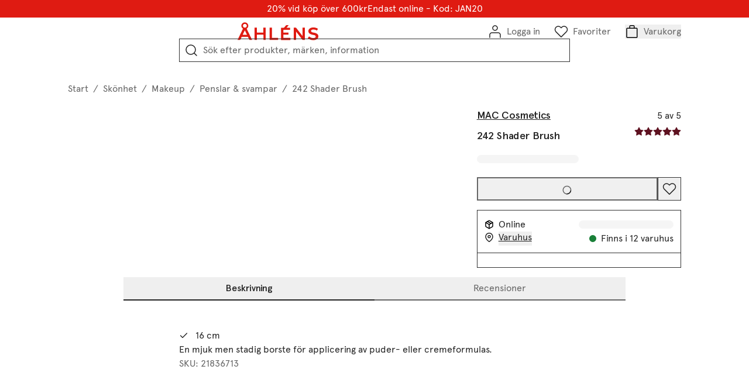

--- FILE ---
content_type: text/css; charset=UTF-8
request_url: https://www.ahlens.se/_next/static/css/907594fdc61cac50.css
body_size: 12847
content:
@font-face{font-family:apercu;src:url(/_next/static/media/0003cdbc3dca3a93-s.p.woff2) format("woff2");font-display:swap;font-weight:300;font-style:normal}@font-face{font-family:apercu;src:url(/_next/static/media/fac4e52670497e20-s.p.woff2) format("woff2");font-display:swap;font-weight:400;font-style:normal}@font-face{font-family:apercu;src:url(/_next/static/media/b7b4b4aceb73c733-s.p.woff2) format("woff2");font-display:swap;font-weight:500;font-style:normal}@font-face{font-family:apercu Fallback;src:local("Arial");ascent-override:92.05%;descent-override:23.67%;line-gap-override:4.85%;size-adjust:103.09%}.__className_a7a27f{font-family:apercu,apercu Fallback}.__variable_a7a27f{--font-apercu:"apercu","apercu Fallback"}@font-face{font-family:noeDisplay;src:url(/_next/static/media/cc331eaf67a143f3-s.p.woff2) format("woff2");font-display:swap;font-weight:500;font-style:normal}@font-face{font-family:noeDisplay Fallback;src:local("Arial");ascent-override:77.59%;descent-override:25.86%;line-gap-override:28.55%;size-adjust:96.66%}.__className_864a95{font-family:noeDisplay,noeDisplay Fallback;font-weight:500;font-style:normal}.__variable_864a95{--font-noe-display:"noeDisplay","noeDisplay Fallback"}@font-face{unicode-range:u+00ae;font-family:fontForRegisteredTrademarkSymbol;src:url(/_next/static/media/ace4d73165e3259c.p.woff2) format("woff2");font-display:swap;font-weight:400;font-style:normal}.__className_c5095d{font-family:fontForRegisteredTrademarkSymbol;font-weight:400;font-style:normal}.__variable_c5095d{--font-for-registered-trademark-symbol:"fontForRegisteredTrademarkSymbol"}*,:after,:before{--tw-border-spacing-x:0;--tw-border-spacing-y:0;--tw-translate-x:0;--tw-translate-y:0;--tw-rotate:0;--tw-skew-x:0;--tw-skew-y:0;--tw-scale-x:1;--tw-scale-y:1;--tw-pan-x: ;--tw-pan-y: ;--tw-pinch-zoom: ;--tw-scroll-snap-strictness:proximity;--tw-gradient-from-position: ;--tw-gradient-via-position: ;--tw-gradient-to-position: ;--tw-ordinal: ;--tw-slashed-zero: ;--tw-numeric-figure: ;--tw-numeric-spacing: ;--tw-numeric-fraction: ;--tw-ring-inset: ;--tw-ring-offset-width:0px;--tw-ring-offset-color:#fff;--tw-ring-color:rgb(59 130 246/0.5);--tw-ring-offset-shadow:0 0 #0000;--tw-ring-shadow:0 0 #0000;--tw-shadow:0 0 #0000;--tw-shadow-colored:0 0 #0000;--tw-blur: ;--tw-brightness: ;--tw-contrast: ;--tw-grayscale: ;--tw-hue-rotate: ;--tw-invert: ;--tw-saturate: ;--tw-sepia: ;--tw-drop-shadow: ;--tw-backdrop-blur: ;--tw-backdrop-brightness: ;--tw-backdrop-contrast: ;--tw-backdrop-grayscale: ;--tw-backdrop-hue-rotate: ;--tw-backdrop-invert: ;--tw-backdrop-opacity: ;--tw-backdrop-saturate: ;--tw-backdrop-sepia: ;--tw-contain-size: ;--tw-contain-layout: ;--tw-contain-paint: ;--tw-contain-style: }::backdrop{--tw-border-spacing-x:0;--tw-border-spacing-y:0;--tw-translate-x:0;--tw-translate-y:0;--tw-rotate:0;--tw-skew-x:0;--tw-skew-y:0;--tw-scale-x:1;--tw-scale-y:1;--tw-pan-x: ;--tw-pan-y: ;--tw-pinch-zoom: ;--tw-scroll-snap-strictness:proximity;--tw-gradient-from-position: ;--tw-gradient-via-position: ;--tw-gradient-to-position: ;--tw-ordinal: ;--tw-slashed-zero: ;--tw-numeric-figure: ;--tw-numeric-spacing: ;--tw-numeric-fraction: ;--tw-ring-inset: ;--tw-ring-offset-width:0px;--tw-ring-offset-color:#fff;--tw-ring-color:rgb(59 130 246/0.5);--tw-ring-offset-shadow:0 0 #0000;--tw-ring-shadow:0 0 #0000;--tw-shadow:0 0 #0000;--tw-shadow-colored:0 0 #0000;--tw-blur: ;--tw-brightness: ;--tw-contrast: ;--tw-grayscale: ;--tw-hue-rotate: ;--tw-invert: ;--tw-saturate: ;--tw-sepia: ;--tw-drop-shadow: ;--tw-backdrop-blur: ;--tw-backdrop-brightness: ;--tw-backdrop-contrast: ;--tw-backdrop-grayscale: ;--tw-backdrop-hue-rotate: ;--tw-backdrop-invert: ;--tw-backdrop-opacity: ;--tw-backdrop-saturate: ;--tw-backdrop-sepia: ;--tw-contain-size: ;--tw-contain-layout: ;--tw-contain-paint: ;--tw-contain-style: }/*
! tailwindcss v3.4.14 | MIT License | https://tailwindcss.com
*/*,:after,:before{box-sizing:border-box;border:0 solid #e5e7eb}:after,:before{--tw-content:""}:host,html{line-height:1.5;-webkit-text-size-adjust:100%;-moz-tab-size:4;-o-tab-size:4;tab-size:4;font-family:ui-sans-serif,system-ui,sans-serif,Apple Color Emoji,Segoe UI Emoji,Segoe UI Symbol,Noto Color Emoji;font-feature-settings:normal;font-variation-settings:normal;-webkit-tap-highlight-color:transparent}body{line-height:inherit}hr{height:0;color:inherit;border-top-width:1px}abbr:where([title]){-webkit-text-decoration:underline dotted;text-decoration:underline dotted}h1,h2,h3,h4,h5,h6{font-size:inherit;font-weight:inherit}a{color:inherit;text-decoration:inherit}b,strong{font-weight:bolder}code,kbd,pre,samp{font-family:ui-monospace,SFMono-Regular,Menlo,Monaco,Consolas,Liberation Mono,Courier New,monospace;font-feature-settings:normal;font-variation-settings:normal;font-size:1em}small{font-size:80%}sub,sup{font-size:75%;line-height:0;position:relative;vertical-align:baseline}sub{bottom:-.25em}sup{top:-.5em}table{text-indent:0;border-color:inherit;border-collapse:collapse}button,input,optgroup,select,textarea{font-family:inherit;font-feature-settings:inherit;font-variation-settings:inherit;font-size:100%;font-weight:inherit;line-height:inherit;letter-spacing:inherit;color:inherit;margin:0;padding:0}button,select{text-transform:none}button,input:where([type=button]),input:where([type=reset]),input:where([type=submit]){-webkit-appearance:button;background-color:transparent;background-image:none}:-moz-focusring{outline:auto}:-moz-ui-invalid{box-shadow:none}progress{vertical-align:baseline}::-webkit-inner-spin-button,::-webkit-outer-spin-button{height:auto}[type=search]{-webkit-appearance:textfield;outline-offset:-2px}::-webkit-search-decoration{-webkit-appearance:none}::-webkit-file-upload-button{-webkit-appearance:button;font:inherit}summary{display:list-item}blockquote,dd,dl,figure,h1,h2,h3,h4,h5,h6,hr,p,pre{margin:0}fieldset{margin:0}fieldset,legend{padding:0}menu,ol,ul{list-style:none;margin:0;padding:0}dialog{padding:0}textarea{resize:vertical}input::-moz-placeholder,textarea::-moz-placeholder{opacity:1;color:#9ca3af}input::placeholder,textarea::placeholder{opacity:1;color:#9ca3af}[role=button],button{cursor:pointer}:disabled{cursor:default}audio,canvas,embed,iframe,img,object,svg,video{display:block;vertical-align:middle}img,video{max-width:100%;height:auto}[hidden]:where(:not([hidden=until-found])){display:none}@-moz-document url-prefix(){html{scrollbar-width:thin;scrollbar-color:var(--secondary) var(--primary)}}@media (min-width:1096px){html ::-webkit-scrollbar{width:.5rem}html ::-webkit-scrollbar,html ::-webkit-scrollbar-track{--tw-bg-opacity:1;background-color:rgb(255 255 255/var(--tw-bg-opacity))}html ::-webkit-scrollbar-track{width:1rem}html ::-webkit-scrollbar-thumb{--tw-bg-opacity:1;background-color:rgb(240 240 240/var(--tw-bg-opacity));border-radius:.75rem}}body{margin:0;padding:0}body body{font-size:1rem;line-height:1rem;line-height:1.5;font-weight:400;letter-spacing:0}body *{font-family:var(--font-for-registered-trademark-symbol),var(--font-apercu);box-sizing:border-box;--tw-text-opacity:1;color:rgb(36 36 36/var(--tw-text-opacity))}body a,body button,body input{-webkit-appearance:none;-moz-appearance:none;appearance:none;outline:2px solid transparent;outline-offset:2px;border-style:none;-webkit-tap-highlight-color:rgba(0,0,0,0)}body ul{list-style-type:disc;list-style-position:inside}body table{display:block;overflow-x:auto}body table td,body table th{padding-left:.25rem;padding-right:.25rem}@media (min-width:768px){body table td,body table th{padding-left:.75rem;padding-right:.75rem}}body table td,body table th{padding-top:.5rem;padding-bottom:.5rem;text-align:left}body table td:first-of-type,body table th:first-of-type{padding-left:0}body table td:last-of-type,body table th:last-of-type{padding-right:0}body input[type=search]::-webkit-search-cancel-button,body input[type=search]::-webkit-search-decoration,body input[type=search]::-webkit-search-results-button,body input[type=search]::-webkit-search-results-decoration{-webkit-appearance:none;appearance:none}body input[type=checkbox],body input[type=email],body input[type=number],body input[type=password],body input[type=search],body input[type=text],body textarea{-webkit-appearance:none;-moz-appearance:none;appearance:none;outline:2px solid transparent;outline-offset:2px;border-radius:0}body input::-webkit-inner-spin-button,body input::-webkit-outer-spin-button{-webkit-appearance:none;appearance:none;margin:0}body input[type=number]{-webkit-appearance:textfield;appearance:textfield;-moz-appearance:textfield;border-radius:0}body .text-label1{font-weight:400}body .text-label1,body .text-label1-bold{font-size:1rem;line-height:1rem;line-height:1.25;letter-spacing:0}body .text-label1-bold{font-weight:500}body .text-label-small{font-size:.75rem;line-height:.75rem;line-height:1;font-weight:700;letter-spacing:0}body .text-h1{font-size:4rem;line-height:4rem;line-height:1}body .text-h1,body .text-h2{font-family:var(--font-for-registered-trademark-symbol),var(--font-noe-display);font-weight:500;letter-spacing:-.01em}body .text-h2{font-size:3rem;line-height:3rem;line-height:1}body .text-h3{font-size:2rem;font-family:var(--font-for-registered-trademark-symbol),var(--font-noe-display);font-weight:500;line-height:1.25;letter-spacing:0}body .text-h4{font-family:var(--font-for-registered-trademark-symbol),var(--font-noe-display);letter-spacing:0}body .text-h4,body .text-title1-bold{font-size:1.5rem;line-height:1.65rem;font-weight:500;line-height:1.1}body .text-title1-bold{letter-spacing:-.02em}body .text-title2-bold{font-size:1.125rem;line-height:1.125rem;line-height:1.1;font-weight:500;letter-spacing:-.02em}body .text-body1{font-weight:400}body .text-body1,body .text-body1-bold{font-size:1.125rem;line-height:1.125rem;line-height:1.5;letter-spacing:0}body .text-body1-bold{font-weight:500}body .text-body2{font-weight:400}body .text-body2,body .text-body2-bold{font-size:1rem;line-height:1rem;line-height:1.5;letter-spacing:0}body .text-body2-bold{font-weight:500}.container{width:100%;margin-right:auto;margin-left:auto}@media (min-width:0px){.container{max-width:0}}@media (min-width:320px){.container{max-width:320px}}@media (min-width:768px){.container{max-width:768px}}@media (min-width:1096px){.container{max-width:1096px}}@media (min-width:1440px){.container{max-width:1440px}}.sr-only{position:absolute;width:1px;height:1px;padding:0;margin:-1px;overflow:hidden;clip:rect(0,0,0,0);white-space:nowrap;border-width:0}.pointer-events-none{pointer-events:none}.visible{visibility:visible}.invisible{visibility:hidden}.fixed{position:fixed}.absolute{position:absolute}.relative{position:relative}.sticky{position:sticky}.inset-0{inset:0}.-top-\[58\%\]{top:-58%}.bottom-0{bottom:0}.bottom-3{bottom:.5rem}.bottom-6{bottom:1.5rem}.bottom-\[23px\]{bottom:23px}.bottom-\[33px\]{bottom:33px}.bottom-full{bottom:100%}.left-0{left:0}.left-1\/2,.left-2\/4{left:50%}.left-3{left:.5rem}.left-4{left:.75rem}.left-\[23\.5px\]{left:23.5px}.left-\[calc\(100\%-6px\)\]{left:calc(100% - 6px)}.right-0{right:0}.right-4{right:.75rem}.right-6{right:1.5rem}.right-\[18\.5px\]{right:18.5px}.right-\[8\.5px\]{right:8.5px}.top-0{top:0}.top-1\/2{top:50%}.top-13{top:10rem}.top-2\/4{top:50%}.top-3{top:.5rem}.top-4{top:.75rem}.top-5{top:1rem}.top-9{top:3rem}.top-\[-4px\]{top:-4px}.top-\[44px\]{top:44px}.top-full{top:100%}.isolate{isolation:isolate}.z-0{z-index:0}.z-10{z-index:10}.z-20{z-index:20}.z-30{z-index:30}.z-40{z-index:40}.z-50{z-index:50}.z-\[-1\]{z-index:-1}.z-\[15\]{z-index:15}.z-\[16\]{z-index:16}.z-\[1\]{z-index:1}.z-\[20\]{z-index:20}.z-\[2\]{z-index:2}.z-\[3\]{z-index:3}.z-max{z-index:2147483647}.order-1{order:1}.order-2{order:2}.order-3{order:3}.order-5{order:5}.col-span-2{grid-column:span 2/span 2}.col-span-full{grid-column:1/-1}.col-start-1{grid-column-start:1}.m-0{margin:0}.m-4{margin:.75rem}.m-6{margin:1.5rem}.m-auto{margin:auto}.mx-4{margin-left:.75rem;margin-right:.75rem}.mx-9{margin-left:3rem;margin-right:3rem}.mx-auto{margin-left:auto;margin-right:auto}.my-0{margin-top:0;margin-bottom:0}.my-10{margin-top:4rem;margin-bottom:4rem}.my-11{margin-top:5rem;margin-bottom:5rem}.my-12{margin-top:6rem;margin-bottom:6rem}.my-3{margin-top:.5rem;margin-bottom:.5rem}.my-4{margin-top:.75rem;margin-bottom:.75rem}.my-5{margin-top:1rem;margin-bottom:1rem}.my-6{margin-top:1.5rem;margin-bottom:1.5rem}.my-7{margin-top:2rem;margin-bottom:2rem}.my-auto{margin-top:auto;margin-bottom:auto}.mb-0{margin-bottom:0}.mb-1{margin-bottom:.125rem}.mb-10{margin-bottom:4rem}.mb-11{margin-bottom:5rem}.mb-2{margin-bottom:.25rem}.mb-3{margin-bottom:.5rem}.mb-4{margin-bottom:.75rem}.mb-5{margin-bottom:1rem}.mb-6{margin-bottom:1.5rem}.mb-7{margin-bottom:2rem}.mb-8{margin-bottom:2.5rem}.mb-9{margin-bottom:3rem}.mb-auto{margin-bottom:auto}.ml-1{margin-left:.125rem}.ml-2{margin-left:.25rem}.ml-3{margin-left:.5rem}.ml-4{margin-left:.75rem}.ml-5{margin-left:1rem}.ml-6{margin-left:1.5rem}.ml-7{margin-left:2rem}.ml-\[-20px\]{margin-left:-20px}.ml-\[1px\]{margin-left:1px}.ml-\[32px\]{margin-left:32px}.ml-\[50\%\]{margin-left:50%}.ml-\[6px\]{margin-left:6px}.ml-auto{margin-left:auto}.mr-2{margin-right:.25rem}.mr-3{margin-right:.5rem}.mr-4{margin-right:.75rem}.mr-5{margin-right:1rem}.mr-6{margin-right:1.5rem}.mr-8{margin-right:2.5rem}.mt-0{margin-top:0}.mt-1{margin-top:.125rem}.mt-10{margin-top:4rem}.mt-11{margin-top:5rem}.mt-2{margin-top:.25rem}.mt-3{margin-top:.5rem}.mt-4{margin-top:.75rem}.mt-5{margin-top:1rem}.mt-6{margin-top:1.5rem}.mt-7{margin-top:2rem}.mt-8{margin-top:2.5rem}.mt-9{margin-top:3rem}.mt-\[19px\]{margin-top:19px}.mt-\[5px\]{margin-top:5px}.mt-auto{margin-top:auto}.line-clamp-1{-webkit-line-clamp:1}.line-clamp-1,.line-clamp-2{overflow:hidden;display:-webkit-box;-webkit-box-orient:vertical}.line-clamp-2{-webkit-line-clamp:2}.line-clamp-3{-webkit-line-clamp:3}.line-clamp-3,.line-clamp-4{overflow:hidden;display:-webkit-box;-webkit-box-orient:vertical}.line-clamp-4{-webkit-line-clamp:4}.line-clamp-5{-webkit-line-clamp:5}.line-clamp-5,.line-clamp-6{overflow:hidden;display:-webkit-box;-webkit-box-orient:vertical}.line-clamp-6{-webkit-line-clamp:6}.block{display:block}.inline-block{display:inline-block}.inline{display:inline}.flex{display:flex}.inline-flex{display:inline-flex}.table{display:table}.grid{display:grid}.contents{display:contents}.hidden{display:none}.aspect-1\/2{aspect-ratio:1/2}.aspect-13\/9{aspect-ratio:13/9}.aspect-2\/1{aspect-ratio:2/1}.aspect-26\/9{aspect-ratio:26/9}.aspect-9\/13{aspect-ratio:9/13}.aspect-9\/16{aspect-ratio:9/16}.aspect-\[1\/1\]{aspect-ratio:1/1}.aspect-\[13\/9\]{aspect-ratio:13/9}.aspect-\[16\/9\]{aspect-ratio:16/9}.aspect-\[9\/13\]{aspect-ratio:9/13}.aspect-\[9\/3\]{aspect-ratio:9/3}.aspect-square{aspect-ratio:1/1}.aspect-video{aspect-ratio:16/9}.\!h-4{height:.75rem!important}.\!h-6{height:1.5rem!important}.h-0{height:0}.h-1{height:.125rem}.h-10{height:4rem}.h-12{height:6rem}.h-2{height:.25rem}.h-3{height:.5rem}.h-4{height:.75rem}.h-40{height:10rem}.h-5{height:1rem}.h-6{height:1.5rem}.h-7{height:2rem}.h-8{height:2.5rem}.h-9{height:3rem}.h-\[1\.5px\]{height:1.5px}.h-\[120px\]{height:120px}.h-\[122px\]{height:122px}.h-\[12px\]{height:12px}.h-\[130px\]{height:130px}.h-\[140px\]{height:140px}.h-\[148px\]{height:148px}.h-\[16px\]{height:16px}.h-\[176px\]{height:176px}.h-\[1px\]{height:1px}.h-\[20px\]{height:20px}.h-\[212px\]{height:212px}.h-\[21px\]{height:21px}.h-\[22px\]{height:22px}.h-\[24px\]{height:24px}.h-\[256px\]{height:256px}.h-\[30px\]{height:30px}.h-\[32px\]{height:32px}.h-\[40px\]{height:40px}.h-\[48px\]{height:48px}.h-\[64px\]{height:64px}.h-\[6px\]{height:6px}.h-\[96px\]{height:96px}.h-\[calc\(100\%-6px\)\]{height:calc(100% - 6px)}.h-auto{height:auto}.h-fit{height:-moz-fit-content;height:fit-content}.h-full{height:100%}.h-screen{height:100vh}.max-h-\[1\.5em\]{max-height:1.5em}.max-h-\[24px\]{max-height:24px}.max-h-\[3em\]{max-height:3em}.max-h-\[4\.5em\]{max-height:4.5em}.max-h-\[40px\]{max-height:40px}.max-h-\[6em\]{max-height:6em}.max-h-\[7\.5em\]{max-height:7.5em}.max-h-\[95vh\]{max-height:95vh}.max-h-\[9em\]{max-height:9em}.max-h-full{max-height:100%}.max-h-screen{max-height:100vh}.min-h-10{min-height:4rem}.min-h-8{min-height:2.5rem}.min-h-\[10px\]{min-height:10px}.min-h-\[125px\]{min-height:125px}.min-h-\[1lh\]{min-height:1lh}.min-h-\[240px\]{min-height:240px}.min-h-\[40px\]{min-height:40px}.min-h-\[420px\]{min-height:420px}.min-h-\[440px\]{min-height:440px}.min-h-full{min-height:100%}.min-h-screen{min-height:100vh}.\!w-4{width:.75rem!important}.w-1\/2{width:50%}.w-10{width:4rem}.w-12{width:6rem}.w-4{width:.75rem}.w-5{width:1rem}.w-6{width:1.5rem}.w-\[120px\]{width:120px}.w-\[12px\]{width:12px}.w-\[140px\]{width:140px}.w-\[150px\]{width:150px}.w-\[164px\]{width:164px}.w-\[20\%\]{width:20%}.w-\[200px\]{width:200px}.w-\[20px\]{width:20px}.w-\[22px\]{width:22px}.w-\[230px\]{width:230px}.w-\[233px\]{width:233px}.w-\[24\%\]{width:24%}.w-\[24px\]{width:24px}.w-\[326px\]{width:326px}.w-\[332px\]{width:332px}.w-\[340px\]{width:340px}.w-\[351px\]{width:351px}.w-\[366px\]{width:366px}.w-\[36px\]{width:36px}.w-\[40px\]{width:40px}.w-\[48px\]{width:48px}.w-\[50\%\]{width:50%}.w-\[550px\]{width:550px}.w-\[8\%\]{width:8%}.w-\[82px\]{width:82px}.w-\[86px\]{width:86px}.w-\[90px\]{width:90px}.w-\[92px\]{width:92px}.w-\[96px\]{width:96px}.w-\[min\(310px\2c 100\%\)\]{width:min(310px,100%)}.w-auto{width:auto}.w-fit{width:-moz-fit-content;width:fit-content}.w-full{width:100%}.w-max{width:-moz-max-content;width:max-content}.w-screen{width:100vw}.min-w-0{min-width:0}.min-w-8{min-width:2.5rem}.min-w-\[140px\]{min-width:140px}.min-w-\[16px\]{min-width:16px}.min-w-\[174px\]{min-width:174px}.min-w-\[40px\]{min-width:40px}.min-w-\[45px\]{min-width:45px}.min-w-\[50\%\]{min-width:50%}.min-w-\[82px\]{min-width:82px}.min-w-fit{min-width:-moz-fit-content;min-width:fit-content}.max-w-\[110px\]{max-width:110px}.max-w-\[200px\]{max-width:200px}.max-w-\[24px\]{max-width:24px}.max-w-\[340px\]{max-width:340px}.max-w-\[350px\]{max-width:350px}.max-w-\[351px\]{max-width:351px}.max-w-\[40px\]{max-width:40px}.max-w-\[440px\]{max-width:440px}.max-w-\[550px\]{max-width:550px}.max-w-\[652px\]{max-width:652px}.max-w-\[668px\]{max-width:668px}.max-w-\[90px\]{max-width:90px}.max-w-fit{max-width:-moz-fit-content;max-width:fit-content}.max-w-full{max-width:100%}.max-w-md{max-width:28rem}.flex-1{flex:1 1 0%}.flex-\[0_0_100\%\]{flex:0 0 100%}.flex-\[0_1_33\%\]{flex:0 1 33%}.flex-\[1_1_100\%\]{flex:1 1 100%}.flex-\[1_1_67\%\]{flex:1 1 67%}.flex-auto{flex:1 1 auto}.flex-shrink-0,.shrink-0{flex-shrink:0}.-translate-x-1\/2,.-translate-x-2\/4{--tw-translate-x:-50%}.-translate-x-1\/2,.-translate-x-2\/4,.-translate-x-full{transform:translate(var(--tw-translate-x),var(--tw-translate-y)) rotate(var(--tw-rotate)) skewX(var(--tw-skew-x)) skewY(var(--tw-skew-y)) scaleX(var(--tw-scale-x)) scaleY(var(--tw-scale-y))}.-translate-x-full{--tw-translate-x:-100%}.-translate-y-1\/2,.-translate-y-2\/4{--tw-translate-y:-50%}.-translate-y-1\/2,.-translate-y-2\/4,.translate-x-0{transform:translate(var(--tw-translate-x),var(--tw-translate-y)) rotate(var(--tw-rotate)) skewX(var(--tw-skew-x)) skewY(var(--tw-skew-y)) scaleX(var(--tw-scale-x)) scaleY(var(--tw-scale-y))}.translate-x-0{--tw-translate-x:0px}.translate-x-\[1\.3rem\]{--tw-translate-x:1.3rem}.translate-x-\[1\.3rem\],.translate-x-full{transform:translate(var(--tw-translate-x),var(--tw-translate-y)) rotate(var(--tw-rotate)) skewX(var(--tw-skew-x)) skewY(var(--tw-skew-y)) scaleX(var(--tw-scale-x)) scaleY(var(--tw-scale-y))}.translate-x-full{--tw-translate-x:100%}.-rotate-90{--tw-rotate:-90deg}.-rotate-90,.rotate-180{transform:translate(var(--tw-translate-x),var(--tw-translate-y)) rotate(var(--tw-rotate)) skewX(var(--tw-skew-x)) skewY(var(--tw-skew-y)) scaleX(var(--tw-scale-x)) scaleY(var(--tw-scale-y))}.rotate-180{--tw-rotate:180deg}.rotate-45{--tw-rotate:45deg}.rotate-45,.rotate-90{transform:translate(var(--tw-translate-x),var(--tw-translate-y)) rotate(var(--tw-rotate)) skewX(var(--tw-skew-x)) skewY(var(--tw-skew-y)) scaleX(var(--tw-scale-x)) scaleY(var(--tw-scale-y))}.rotate-90{--tw-rotate:90deg}.scale-0{--tw-scale-x:0;--tw-scale-y:0}.scale-0,.scale-100{transform:translate(var(--tw-translate-x),var(--tw-translate-y)) rotate(var(--tw-rotate)) skewX(var(--tw-skew-x)) skewY(var(--tw-skew-y)) scaleX(var(--tw-scale-x)) scaleY(var(--tw-scale-y))}.scale-100{--tw-scale-x:1;--tw-scale-y:1}.-scale-x-100{--tw-scale-x:-1}.-scale-x-100,.transform{transform:translate(var(--tw-translate-x),var(--tw-translate-y)) rotate(var(--tw-rotate)) skewX(var(--tw-skew-x)) skewY(var(--tw-skew-y)) scaleX(var(--tw-scale-x)) scaleY(var(--tw-scale-y))}@keyframes pulse{50%{opacity:.5}}.animate-pulse{animation:pulse 2s cubic-bezier(.4,0,.6,1) infinite}@keyframes zoom{0%{background-size:100%;opacity:0}45%{opacity:0}50%{opacity:.9;background-size:100%}to{opacity:1;background-size:175%}}.animate-zoom{animation:zoom 1s ease 0s 1 normal forwards running}.cursor-pointer{cursor:pointer}.cursor-zoom-in{cursor:zoom-in}.resize-none{resize:none}.resize{resize:both}.list-disc{list-style-type:disc}.list-none{list-style-type:none}.appearance-none{-webkit-appearance:none;-moz-appearance:none;appearance:none}.grid-cols-1{grid-template-columns:repeat(1,minmax(0,1fr))}.grid-cols-2{grid-template-columns:repeat(2,minmax(0,1fr))}.grid-cols-3{grid-template-columns:repeat(3,minmax(0,1fr))}.grid-cols-4{grid-template-columns:repeat(4,minmax(0,1fr))}.grid-cols-5{grid-template-columns:repeat(5,minmax(0,1fr))}.grid-cols-6{grid-template-columns:repeat(6,minmax(0,1fr))}.flex-row{flex-direction:row}.flex-row-reverse{flex-direction:row-reverse}.flex-col{flex-direction:column}.flex-wrap{flex-wrap:wrap}.flex-nowrap{flex-wrap:nowrap}.\!items-start{align-items:flex-start!important}.items-start{align-items:flex-start}.items-end{align-items:flex-end}.items-center{align-items:center}.items-baseline{align-items:baseline}.justify-start{justify-content:flex-start}.justify-end{justify-content:flex-end}.justify-center{justify-content:center}.justify-between{justify-content:space-between}.justify-around{justify-content:space-around}.gap-0{gap:0}.gap-1{gap:.125rem}.gap-10{gap:4rem}.gap-2{gap:.25rem}.gap-28{gap:7rem}.gap-3{gap:.5rem}.gap-4{gap:.75rem}.gap-5{gap:1rem}.gap-6{gap:1.5rem}.gap-7{gap:2rem}.gap-9{gap:3rem}.gap-x-4{-moz-column-gap:.75rem;column-gap:.75rem}.gap-y-10{row-gap:4rem}.gap-y-4{row-gap:.75rem}.gap-y-5{row-gap:1rem}.gap-y-7{row-gap:2rem}.self-start{align-self:flex-start}.self-center{align-self:center}.justify-self-end{justify-self:end}.overflow-auto{overflow:auto}.overflow-hidden{overflow:hidden}.overflow-x-auto{overflow-x:auto}.overflow-y-auto{overflow-y:auto}.overflow-x-hidden{overflow-x:hidden}.overflow-x-scroll{overflow-x:scroll}.overflow-y-scroll{overflow-y:scroll}.truncate{overflow:hidden;white-space:nowrap}.text-ellipsis,.truncate{text-overflow:ellipsis}.whitespace-nowrap{white-space:nowrap}.whitespace-pre-line{white-space:pre-line}.whitespace-pre-wrap{white-space:pre-wrap}.text-nowrap{text-wrap:nowrap}.text-balance{text-wrap:balance}.break-words{overflow-wrap:break-word}.break-all{word-break:break-all}.rounded-\[16px\]{border-radius:16px}.rounded-\[30px\]{border-radius:30px}.rounded-full{border-radius:9999px}.rounded-xl{border-radius:.75rem}.rounded-l-\[30px\]{border-top-left-radius:30px;border-bottom-left-radius:30px}.\!border-0{border-width:0!important}.border{border-width:1px}.border-2{border-width:2px}.border-\[1\.5px\]{border-width:1.5px}.border-x{border-left-width:1px;border-right-width:1px}.border-y{border-top-width:1px}.border-b,.border-y{border-bottom-width:1px}.border-b-2{border-bottom-width:2px}.border-b-\[1\.5px\]{border-bottom-width:1.5px}.border-b-\[2px\]{border-bottom-width:2px}.border-l{border-left-width:1px}.border-r{border-right-width:1px}.border-t{border-top-width:1px}.border-solid{border-style:solid}.border-hidden{border-style:hidden}.border-none{border-style:none}.border-alert{--tw-border-opacity:1;border-color:rgb(218 30 40/var(--tw-border-opacity))}.border-black{--tw-border-opacity:1;border-color:rgb(36 36 36/var(--tw-border-opacity))}.border-burgundy{--tw-border-opacity:1;border-color:rgb(94 18 32/var(--tw-border-opacity))}.border-dark-border{--tw-border-opacity:1;border-color:rgb(51 51 51/var(--tw-border-opacity))}.border-primary{--tw-border-opacity:1;border-color:rgb(223 27 18/var(--tw-border-opacity))}.border-success{--tw-border-opacity:1;border-color:rgb(25 128 56/var(--tw-border-opacity))}.border-text{--tw-border-opacity:1;border-color:rgb(102 102 102/var(--tw-border-opacity))}.border-warning{--tw-border-opacity:1;border-color:rgb(142 106 0/var(--tw-border-opacity))}.border-white{--tw-border-opacity:1;border-color:rgb(255 255 255/var(--tw-border-opacity))}.\!bg-background{--tw-bg-opacity:1!important;background-color:rgb(240 240 240/var(--tw-bg-opacity))!important}.\!bg-transparent{background-color:transparent!important}.bg-\[rgba\(0\2c 0\2c 0\2c 0\.24\)\]{background-color:rgba(0,0,0,.24)}.bg-\[rgba\(0\2c 0\2c 0\2c 0\.75\)\]{background-color:rgba(0,0,0,.75)}.bg-alert-secondary{--tw-bg-opacity:1;background-color:rgb(255 241 241/var(--tw-bg-opacity))}.bg-background{--tw-bg-opacity:1;background-color:rgb(240 240 240/var(--tw-bg-opacity))}.bg-beige-secondary{--tw-bg-opacity:1;background-color:rgb(250 248 245/var(--tw-bg-opacity))}.bg-black{--tw-bg-opacity:1;background-color:rgb(36 36 36/var(--tw-bg-opacity))}.bg-burgundy{--tw-bg-opacity:1;background-color:rgb(94 18 32/var(--tw-bg-opacity))}.bg-dark-border,.bg-hover{--tw-bg-opacity:1;background-color:rgb(51 51 51/var(--tw-bg-opacity))}.bg-inherit{background-color:inherit}.bg-pink-secondary{--tw-bg-opacity:1;background-color:rgb(252 245 244/var(--tw-bg-opacity))}.bg-primary{--tw-bg-opacity:1;background-color:rgb(223 27 18/var(--tw-bg-opacity))}.bg-success{--tw-bg-opacity:1;background-color:rgb(25 128 56/var(--tw-bg-opacity))}.bg-success-secondary{--tw-bg-opacity:1;background-color:rgb(222 251 230/var(--tw-bg-opacity))}.bg-text{--tw-bg-opacity:1;background-color:rgb(102 102 102/var(--tw-bg-opacity))}.bg-transparent{background-color:transparent}.bg-warning{--tw-bg-opacity:1;background-color:rgb(142 106 0/var(--tw-bg-opacity))}.bg-warning-secondary{--tw-bg-opacity:1;background-color:rgb(252 244 214/var(--tw-bg-opacity))}.bg-white{--tw-bg-opacity:1;background-color:rgb(255 255 255/var(--tw-bg-opacity))}.bg-gold-gradient{background-image:linear-gradient(60deg,#CAA141 5%,#FBEA97 50%,#E7CE72 95%)}.bg-gradient-to-t{background-image:linear-gradient(to top,var(--tw-gradient-stops))}.bg-silver-gradient{background-image:linear-gradient(60deg,#A2A2A4 5%,#ECECEE 50%,#CFCED4 95%)}.bg-strike{background-image:linear-gradient(to top right,transparent,transparent calc(50% - 1.2px),rgba(102,102,102,1) 50%,transparent calc(50% + 1.2px),transparent),linear-gradient(to bottom right,transparent,transparent calc(50% - 1.2px),rgba(102,102,102,1) 50%,transparent calc(50% + 1.2px),transparent)}.from-white{--tw-gradient-from:#fff var(--tw-gradient-from-position);--tw-gradient-to:rgb(255 255 255/0) var(--tw-gradient-to-position);--tw-gradient-stops:var(--tw-gradient-from),var(--tw-gradient-to)}.to-transparent{--tw-gradient-to:transparent var(--tw-gradient-to-position)}.bg-center{background-position:50%}.bg-no-repeat{background-repeat:no-repeat}.bg-origin-content{background-origin:content-box}.fill-dark-border{fill:#333}.fill-inherit{fill:inherit}.fill-none{fill:none}.fill-primary{fill:#df1b12}.fill-text{fill:#666}.fill-transparent{fill:transparent}.\!stroke-text{stroke:#666!important}.stroke-black{stroke:#242424}.stroke-dark-border,.stroke-hover{stroke:#333}.stroke-inherit{stroke:inherit}.stroke-primary{stroke:#df1b12}.stroke-text{stroke:#666}.stroke-white{stroke:#fff}.stroke-\[1\]{stroke-width:1}.object-contain{-o-object-fit:contain;object-fit:contain}.object-cover{-o-object-fit:cover;object-fit:cover}.object-center{-o-object-position:center;object-position:center}.object-left{-o-object-position:left;object-position:left}.object-top{-o-object-position:top;object-position:top}.\!p-0{padding:0!important}.p-0{padding:0}.p-1{padding:.125rem}.p-2{padding:.25rem}.p-3{padding:.5rem}.p-4{padding:.75rem}.p-5{padding:1rem}.p-6{padding:1.5rem}.p-7{padding:2rem}.p-8{padding:2.5rem}.p-\[0px\]{padding:0}.\!px-0{padding-left:0!important;padding-right:0!important}.px-0{padding-left:0;padding-right:0}.px-2{padding-left:.25rem;padding-right:.25rem}.px-3{padding-left:.5rem;padding-right:.5rem}.px-4{padding-left:.75rem;padding-right:.75rem}.px-5{padding-left:1rem;padding-right:1rem}.px-6{padding-left:1.5rem;padding-right:1.5rem}.px-7{padding-left:2rem;padding-right:2rem}.py-1{padding-top:.125rem;padding-bottom:.125rem}.py-2{padding-top:.25rem;padding-bottom:.25rem}.py-3{padding-top:.5rem;padding-bottom:.5rem}.py-4{padding-top:.75rem;padding-bottom:.75rem}.py-5{padding-top:1rem;padding-bottom:1rem}.py-6{padding-top:1.5rem;padding-bottom:1.5rem}.py-7{padding-top:2rem;padding-bottom:2rem}.py-9{padding-top:3rem;padding-bottom:3rem}.pb-0{padding-bottom:0}.pb-10{padding-bottom:4rem}.pb-2{padding-bottom:.25rem}.pb-3{padding-bottom:.5rem}.pb-4{padding-bottom:.75rem}.pb-6{padding-bottom:1.5rem}.pb-8{padding-bottom:2.5rem}.pl-0{padding-left:0}.pl-2{padding-left:.25rem}.pl-3{padding-left:.5rem}.pl-4{padding-left:.75rem}.pl-5{padding-left:1rem}.pl-6{padding-left:1.5rem}.pr-0{padding-right:0}.pr-3{padding-right:.5rem}.pr-4{padding-right:.75rem}.pr-8{padding-right:2.5rem}.pt-0{padding-top:0}.pt-1{padding-top:.125rem}.pt-2{padding-top:.25rem}.pt-3{padding-top:.5rem}.pt-4{padding-top:.75rem}.pt-5{padding-top:1rem}.pt-6{padding-top:1.5rem}.pt-7{padding-top:2rem}.pt-9{padding-top:3rem}.text-left{text-align:left}.text-center{text-align:center}.text-right{text-align:right}.text-start{text-align:start}.text-end{text-align:end}.align-top{vertical-align:top}.font-\[inherit\]{font-family:inherit}.font-apercu{font-family:var(--font-for-registered-trademark-symbol),var(--font-apercu)}.font-noe-display{font-family:var(--font-for-registered-trademark-symbol),var(--font-noe-display)}.text-2xl{font-size:2rem;line-height:2.5}.text-\[100px\]{font-size:100px}.text-\[16px\]{font-size:16px}.text-\[18px\]{font-size:18px}.text-\[24px\]{font-size:24px}.text-\[32px\]{font-size:32px}.text-\[64px\]{font-size:64px}.text-base{font-size:1rem;line-height:1rem}.text-xl{font-size:1.5rem;line-height:1.65rem}.font-\[500\]{font-weight:500}.font-\[700\]{font-weight:700}.font-medium{font-weight:500}.font-normal{font-weight:400}.uppercase{text-transform:uppercase}.capitalize{text-transform:capitalize}.italic{font-style:italic}.leading-7{line-height:1.75rem}.leading-\[1\.10\]{line-height:1.1}.leading-\[1\.25\]{line-height:1.25}.leading-\[100px\]{line-height:100px}.leading-\[16px\]{line-height:16px}.leading-\[25px\]{line-height:25px}.leading-\[32px\]{line-height:32px}.leading-\[35px\]{line-height:35px}.leading-\[40px\]{line-height:40px}.leading-\[60px\]{line-height:60px}.leading-\[64px\]{line-height:64px}.leading-\[70px\]{line-height:70px}.leading-\[80px\]{line-height:80px}.leading-normal{line-height:1.5}.tracking-\[-0\.48px\]{letter-spacing:-.48px}.\!text-transparent{color:transparent!important}.text-\[inherit\]{color:inherit}.text-alert{--tw-text-opacity:1;color:rgb(218 30 40/var(--tw-text-opacity))}.text-black{--tw-text-opacity:1;color:rgb(36 36 36/var(--tw-text-opacity))}.text-burgundy{--tw-text-opacity:1;color:rgb(94 18 32/var(--tw-text-opacity))}.text-inherit{color:inherit}.text-primary{--tw-text-opacity:1;color:rgb(223 27 18/var(--tw-text-opacity))}.text-success{--tw-text-opacity:1;color:rgb(25 128 56/var(--tw-text-opacity))}.text-text{--tw-text-opacity:1;color:rgb(102 102 102/var(--tw-text-opacity))}.text-white{--tw-text-opacity:1;color:rgb(255 255 255/var(--tw-text-opacity))}.underline{text-decoration-line:underline}.line-through{text-decoration-line:line-through}.no-underline{text-decoration-line:none}.decoration-1{text-decoration-thickness:1px}.underline-offset-\[6px\]{text-underline-offset:6px}.placeholder-text::-moz-placeholder{--tw-placeholder-opacity:1;color:rgb(102 102 102/var(--tw-placeholder-opacity))}.placeholder-text::placeholder{--tw-placeholder-opacity:1;color:rgb(102 102 102/var(--tw-placeholder-opacity))}.placeholder-white::-moz-placeholder{--tw-placeholder-opacity:1;color:rgb(255 255 255/var(--tw-placeholder-opacity))}.placeholder-white::placeholder{--tw-placeholder-opacity:1;color:rgb(255 255 255/var(--tw-placeholder-opacity))}.\!opacity-100{opacity:1!important}.opacity-0{opacity:0}.opacity-100{opacity:1}.opacity-40{opacity:.4}.opacity-70{opacity:.7}.shadow{--tw-shadow:0 1px 3px 0 rgb(0 0 0/0.1),0 1px 2px -1px rgb(0 0 0/0.1);--tw-shadow-colored:0 1px 3px 0 var(--tw-shadow-color),0 1px 2px -1px var(--tw-shadow-color)}.shadow,.shadow-ahlens{box-shadow:var(--tw-ring-offset-shadow,0 0 #0000),var(--tw-ring-shadow,0 0 #0000),var(--tw-shadow)}.shadow-ahlens{--tw-shadow:0 4px 16px rgba(0,0,0,0.12);--tw-shadow-colored:0 4px 16px var(--tw-shadow-color)}.shadow-lg{--tw-shadow:0 10px 15px -3px rgb(0 0 0/0.1),0 4px 6px -4px rgb(0 0 0/0.1);--tw-shadow-colored:0 10px 15px -3px var(--tw-shadow-color),0 4px 6px -4px var(--tw-shadow-color);box-shadow:var(--tw-ring-offset-shadow,0 0 #0000),var(--tw-ring-shadow,0 0 #0000),var(--tw-shadow)}.ring-1{--tw-ring-offset-shadow:var(--tw-ring-inset) 0 0 0 var(--tw-ring-offset-width) var(--tw-ring-offset-color);--tw-ring-shadow:var(--tw-ring-inset) 0 0 0 calc(1px + var(--tw-ring-offset-width)) var(--tw-ring-color);box-shadow:var(--tw-ring-offset-shadow),var(--tw-ring-shadow),var(--tw-shadow,0 0 #0000)}.ring-black\/10{--tw-ring-color:rgb(36 36 36/0.1)}.blur{--tw-blur:blur(8px)}.blur,.filter{filter:var(--tw-blur) var(--tw-brightness) var(--tw-contrast) var(--tw-grayscale) var(--tw-hue-rotate) var(--tw-invert) var(--tw-saturate) var(--tw-sepia) var(--tw-drop-shadow)}.transition-\[height\2c width\2c margin\]{transition-property:height,width,margin;transition-timing-function:cubic-bezier(.4,0,.2,1);transition-duration:.15s}.transition-all{transition-property:all;transition-timing-function:cubic-bezier(.4,0,.2,1);transition-duration:.15s}.transition-opacity{transition-property:opacity;transition-timing-function:cubic-bezier(.4,0,.2,1);transition-duration:.15s}.\!duration-0{transition-duration:0s!important}.duration-150{transition-duration:.15s}.duration-300{transition-duration:.3s}.duration-500{transition-duration:.5s}.duration-75{transition-duration:75ms}.ease-in{transition-timing-function:cubic-bezier(.4,0,1,1)}.ease-in-out{transition-timing-function:cubic-bezier(.4,0,.2,1)}.\[scrollbar-width\:none\]{scrollbar-width:none}.rich-text p{margin-bottom:.75rem}body .rich-text blockquote p{font-size:3rem;line-height:3rem;font-family:var(--font-for-registered-trademark-symbol),var(--font-noe-display);font-weight:500;line-height:1;letter-spacing:-.01em}.rich-text ol{list-style:auto}.rich-text ol,.rich-text ul{list-style-position:outside;padding-left:1.5rem}.rich-text td,.rich-text th{max-width:20rem}@media (min-width:1096px){.rich-text td,.rich-text th{max-width:32rem}}.rich-text td p,.rich-text th p{margin:0}.rich-text table{margin-bottom:1.5rem}.bzfy-o-context .bzfy-c-carousel-slider-wrapper__inner{padding:0}.bzfy-o-context .bzfy-t-feed-carousel .bzfy-c-carousel-control{border-radius:0;--tw-bg-opacity:1!important;background-color:rgb(36 36 36/var(--tw-bg-opacity))!important;opacity:.7;--tw-text-opacity:1;color:rgb(255 255 255/var(--tw-text-opacity));width:2rem;height:2rem;left:0}.bzfy-o-context .bzfy-t-feed-carousel .bzfy-c-carousel-control polygon{fill:#fff}.bzfy-o-context .bzfy-t-feed-carousel .bzfy-c-carousel-control--right{left:auto}@media (min-width:1440px){.bzfy-o-context .bzfy-t-feed-carousel .bzfy-c-carousel-control--right{right:0}}@media (min-width:768px){@media not all and (min-width:1440px){.bzfy-o-context .bzfy-t-feed-carousel .bzfy-c-carousel-control--right{right:-2px}}}@media (min-width:0px){@media not all and (min-width:768px){.bzfy-o-context .bzfy-t-feed-carousel .bzfy-c-carousel-control--right{right:-3px}}}.bzfy-o-context .bzfy-t-feed-carousel .bzfy-c-carousel-post{aspect-ratio:9/13}.bzfy-o-context .bzfy-t-feed-carousel .bzfy-c-carousel-post,.bzfy-o-context .bzfy-t-feed-carousel .bzfy-c-carousel-post:hover{--tw-shadow:0 0 #0000;--tw-shadow-colored:0 0 #0000;box-shadow:var(--tw-ring-offset-shadow,0 0 #0000),var(--tw-ring-shadow,0 0 #0000),var(--tw-shadow)}.bzfy-o-context .bzfy-t-feed-carousel .bzfy-c-carousel-post .bzfy-o-image-container{height:100%;box-sizing:border-box}.bzfy-o-context .bzfy-t-feed-carousel .bzfy-c-carousel-post .bzfy-o-image-container .bzfy-gate-preview-autoplay-video{-o-object-fit:cover;object-fit:cover}.bzfy-o-context .bzfy-t-feed-carousel .bzfy-c-mobile-carousel-control{position:absolute;top:50%;--tw-translate-y:-50%;transform:translate(var(--tw-translate-x),var(--tw-translate-y)) rotate(var(--tw-rotate)) skewX(var(--tw-skew-x)) skewY(var(--tw-skew-y)) scaleX(var(--tw-scale-x)) scaleY(var(--tw-scale-y))}.bzfy-o-context .bzfy-t-feed-carousel .bzfy-c-mobile-carousel-control .bzfy-c-mobile-circle{border-radius:0;--tw-bg-opacity:1!important;background-color:rgb(36 36 36/var(--tw-bg-opacity))!important;opacity:.7;--tw-text-opacity:1;color:rgb(255 255 255/var(--tw-text-opacity));position:absolute;margin:0}.bzfy-o-context .bzfy-t-feed-carousel .bzfy-c-mobile-carousel-control .bzfy-c-mobile-circle polygon{fill:#fff}.bzfy-o-context .bzfy-t-feed-carousel .bzfy-c-mobile-carousel-control .bzfy-c-mobile-circle.bzfy-c-left{left:0}.bzfy-o-context .bzfy-t-feed-carousel .bzfy-c-mobile-carousel-control .bzfy-c-mobile-circle.bzfy-c-right{right:0}.bzfy-o-context .bzfy-t-feed-carousel .slick-list{margin-left:-6px;margin-right:-6px}#bzfy-feed-gate{z-index:2147483647}#bzfy-feed-gate .bzfy-gate-product-title-label{font-family:var(--font-for-registered-trademark-symbol),var(--font-apercu)!important}#bzfy-feed-gate .bzfy-feed-gate-close-button:hover path{fill:#242424}#bzfy-feed-gate .bzfy-media__body .bzfy-feed-gate-modal__heading--products{font-weight:500}#bzfy-feed-gate .bzfy-media__body .bzfy-feed-gate-modal__contributor-details-link{--tw-text-opacity:1;color:rgb(102 102 102/var(--tw-text-opacity));opacity:1}#bzfy-feed-gate .bzfy-gate-product .bzfy-gate-product-info .bzfy-gate-product-buy-button{font-weight:400;line-height:35px!important;font-size:1rem;line-height:1rem;height:2.5rem}#bzfy-feed-gate .bzfy-gate-product .bzfy-gate-product-info .bzfy-gate-product-buy-button:hover{opacity:.8}body #bzfy-feed-gate .bzfy-gate-product .bzfy-gate-product-info .bzfy-gate-product-name{font-size:1rem;line-height:1rem;line-height:1.5;font-weight:400;letter-spacing:0}#bzfy-feed-gate .bzfy-gate-product .bzfy-gate-product-info .bzfy-gate-product-name{margin-bottom:.75rem}body #bzfy-feed-gate .bzfy-gate-product .bzfy-gate-product-info .bzfy-gate-product-price{font-size:1.125rem;line-height:1.125rem;line-height:1.1;font-weight:500;letter-spacing:-.02em}#bzfy-feed-gate .bzfy-gate-product .bzfy-gate-product-info .bzfy-gate-product-price{margin-bottom:.75rem}#bzfy-feed-gate .bzfy-gate-product.no-selected{opacity:1}#bzfy-feed-gate .bz-gate-media-carousel__control .hasArrowBackground{border-radius:0;--tw-bg-opacity:1!important;background-color:rgb(36 36 36/var(--tw-bg-opacity))!important;opacity:.7;--tw-text-opacity:1;color:rgb(255 255 255/var(--tw-text-opacity))}#bzfy-feed-gate .bz-gate-media-carousel__control .hasArrowBackground polygon{fill:#fff}#bzfy-feed-gate .bz-gate-media-carousel__control.bz-gate-media-carousel__control--previous{left:0}#bzfy-feed-gate .bz-gate-media-carousel__control.bz-gate-media-carousel__control--next{right:0}#bzfy-feed-gate .bzfy-feed-gate-control{border-radius:0;--tw-bg-opacity:1!important;background-color:rgb(36 36 36/var(--tw-bg-opacity))!important;--tw-text-opacity:1;color:rgb(255 255 255/var(--tw-text-opacity));opacity:1;border-style:none}@media (min-width:1440px){#bzfy-feed-gate .bzfy-feed-gate-control{left:10%}}#bzfy-feed-gate .bzfy-feed-gate-control polygon{fill:#fff}@media(min-width:2000px){#bzfy-feed-gate .bzfy-feed-gate-control{left:20%}}@media (min-width:1440px){#bzfy-feed-gate .bzfy-feed-gate-control.bzfy-feed-gate-control--right{right:10%}}#bzfy-feed-gate .bzfy-feed-gate-control.bzfy-feed-gate-control--right{left:auto}@media(min-width:2000px){#bzfy-feed-gate .bzfy-feed-gate-control.bzfy-feed-gate-control--right{right:20%}}#bzfy-feed-gate .bzfy-gate-powered-by{display:none}[data-testId=survey-root]>div{z-index:25!important}@media (min-width:0px){@media not all and (min-width:1096px){body .zero\:max-lg\:text-label1{font-size:1rem;line-height:1rem;line-height:1.25;font-weight:400;letter-spacing:0}body .zero\:max-lg\:text-label1-bold{font-size:1rem;line-height:1rem;line-height:1.25;font-weight:500;letter-spacing:0}}}@media (min-width:1096px){body .lg\:text-label1{font-weight:400}body .lg\:text-label1,body .lg\:text-label1-bold{font-size:1rem;line-height:1rem;line-height:1.25;letter-spacing:0}body .lg\:text-label1-bold{font-weight:500}body .lg\:text-h2{font-size:3rem;line-height:3rem;line-height:1;letter-spacing:-.01em}body .lg\:text-h2,body .lg\:text-h3{font-family:var(--font-for-registered-trademark-symbol),var(--font-noe-display);font-weight:500}body .lg\:text-h3{font-size:2rem;line-height:1.25;letter-spacing:0}body .lg\:text-title2-bold{font-size:1.125rem;line-height:1.125rem;line-height:1.1;font-weight:500;letter-spacing:-.02em}body .lg\:text-body1{font-size:1.125rem;line-height:1.125rem;line-height:1.5;font-weight:400;letter-spacing:0}}@media (min-width:1440px){body .xl\:text-h1{font-size:4rem;line-height:4rem;font-family:var(--font-for-registered-trademark-symbol),var(--font-noe-display);font-weight:500;line-height:1;letter-spacing:-.01em}}@media (min-width:1096px){.lg\:container{width:100%;margin-right:auto;margin-left:auto}@media (min-width:0px){.lg\:container{max-width:0}}@media (min-width:320px){.lg\:container{max-width:320px}}@media (min-width:768px){.lg\:container{max-width:768px}}@media (min-width:1096px){.lg\:container{max-width:1096px}}@media (min-width:1440px){.lg\:container{max-width:1440px}}}.before\:absolute:before{content:var(--tw-content);position:absolute}.before\:bottom-\[2px\]:before{content:var(--tw-content);bottom:2px}.before\:left-\[2px\]:before{content:var(--tw-content);left:2px}.before\:right-\[2px\]:before{content:var(--tw-content);right:2px}.before\:top-\[2px\]:before{content:var(--tw-content);top:2px}.before\:h-\[16px\]:before{content:var(--tw-content);height:16px}.before\:w-\[16px\]:before{content:var(--tw-content);width:16px}.before\:translate-x-\[16px\]:before{content:var(--tw-content);--tw-translate-x:16px;transform:translate(var(--tw-translate-x),var(--tw-translate-y)) rotate(var(--tw-rotate)) skewX(var(--tw-skew-x)) skewY(var(--tw-skew-y)) scaleX(var(--tw-scale-x)) scaleY(var(--tw-scale-y))}.before\:rounded-full:before{content:var(--tw-content);border-radius:9999px}.before\:border:before{content:var(--tw-content);border-width:1px}.before\:border-solid:before{content:var(--tw-content);border-style:solid}.before\:border-white:before{content:var(--tw-content);--tw-border-opacity:1;border-color:rgb(255 255 255/var(--tw-border-opacity))}.before\:bg-background:before{content:var(--tw-content);--tw-bg-opacity:1;background-color:rgb(240 240 240/var(--tw-bg-opacity))}.before\:bg-white:before{content:var(--tw-content);--tw-bg-opacity:1;background-color:rgb(255 255 255/var(--tw-bg-opacity))}.before\:duration-150:before{content:var(--tw-content);transition-duration:.15s}.before\:content-\[\'\'\]:before{--tw-content:"";content:var(--tw-content)}.after\:absolute:after{content:var(--tw-content);position:absolute}.after\:left-2\/4:after{content:var(--tw-content);left:50%}.after\:top-2\/4:after{content:var(--tw-content);top:50%}.after\:z-\[1\]:after{content:var(--tw-content);z-index:1}.after\:h-\[11px\]:after{content:var(--tw-content);height:11px}.after\:w-\[11px\]:after{content:var(--tw-content);width:11px}.after\:rounded-full:after{content:var(--tw-content);border-radius:9999px}.after\:content-\[\'\'\]:after{--tw-content:"";content:var(--tw-content)}.after\:\[transform\:translate\(-50\%\2c -50\%\)\]:after{content:var(--tw-content);transform:translate(-50%,-50%)}.first\:mt-0:first-child{margin-top:0}.first\:pt-0:first-child{padding-top:0}.last\:mb-0:last-child{margin-bottom:0}.last\:border-r:last-child{border-right-width:1px}.checked\:border-black:checked{--tw-border-opacity:1;border-color:rgb(36 36 36/var(--tw-border-opacity))}.checked\:after\:bg-black:checked:after{content:var(--tw-content);--tw-bg-opacity:1;background-color:rgb(36 36 36/var(--tw-bg-opacity))}.checked\:after\:bg-text:checked:after{content:var(--tw-content);--tw-bg-opacity:1;background-color:rgb(102 102 102/var(--tw-bg-opacity))}.hover\:text-hover:hover{--tw-text-opacity:1;color:rgb(51 51 51/var(--tw-text-opacity))}.focus\:not-sr-only:focus{position:static;width:auto;height:auto;padding:0;margin:0;overflow:visible;clip:auto;white-space:normal}.focus\:absolute:focus{position:absolute}.focus\:z-max:focus{z-index:2147483647}.focus\:ml-2:focus{margin-left:.25rem}.focus\:mt-2:focus{margin-top:.25rem}.focus\:mt-6:focus{margin-top:1.5rem}.focus\:bg-white:focus{--tw-bg-opacity:1;background-color:rgb(255 255 255/var(--tw-bg-opacity))}.focus\:px-4:focus{padding-left:.75rem;padding-right:.75rem}.focus\:py-2:focus{padding-top:.25rem;padding-bottom:.25rem}.focus\:text-black:focus{--tw-text-opacity:1;color:rgb(36 36 36/var(--tw-text-opacity))}.focus\:outline-none:focus{outline:2px solid transparent;outline-offset:2px}.focus\:ring-2:focus{--tw-ring-offset-shadow:var(--tw-ring-inset) 0 0 0 var(--tw-ring-offset-width) var(--tw-ring-offset-color);--tw-ring-shadow:var(--tw-ring-inset) 0 0 0 calc(2px + var(--tw-ring-offset-width)) var(--tw-ring-color);box-shadow:var(--tw-ring-offset-shadow),var(--tw-ring-shadow),var(--tw-shadow,0 0 #0000)}.focus\:ring-success:focus{--tw-ring-opacity:1;--tw-ring-color:rgb(25 128 56/var(--tw-ring-opacity))}.focus\:transition-transform:focus{transition-property:transform;transition-timing-function:cubic-bezier(.4,0,.2,1);transition-duration:.15s}.focus\:duration-300:focus{transition-duration:.3s}.focus\:ease-in-out:focus{transition-timing-function:cubic-bezier(.4,0,.2,1)}.focus-visible\:border-2:focus-visible{border-width:2px}.focus-visible\:border-solid:focus-visible{border-style:solid}.focus-visible\:border-success:focus-visible{--tw-border-opacity:1;border-color:rgb(25 128 56/var(--tw-border-opacity))}.focus-visible\:\!outline-none:focus-visible{outline:2px solid transparent!important;outline-offset:2px!important}.focus-visible\:outline:focus-visible{outline-style:solid}.focus-visible\:outline-2:focus-visible{outline-width:2px}.focus-visible\:\!-outline-offset-2:focus-visible{outline-offset:-2px!important}.focus-visible\:\!-outline-offset-4:focus-visible{outline-offset:-4px!important}.focus-visible\:\!-outline-offset-8:focus-visible{outline-offset:-8px!important}.focus-visible\:\!outline-offset-0:focus-visible{outline-offset:0!important}.focus-visible\:-outline-offset-8:focus-visible{outline-offset:-8px}.focus-visible\:outline-offset-2:focus-visible{outline-offset:2px}.focus-visible\:outline-offset-4:focus-visible{outline-offset:4px}.focus-visible\:outline-success:focus-visible{outline-color:#198038}.focus-visible\:outline-transparent:focus-visible{outline-color:transparent}.active\:ml-\[-4px\]:active{margin-left:-4px}.active\:h-\[36px\]:active{height:36px}.active\:w-\[36px\]:active{width:36px}.group:hover .group-hover\:stroke-text{stroke:#666}.group\/link:focus-visible .group-focus-visible\/link\:outline{outline-style:solid}.group\/link:focus-visible .group-focus-visible\/link\:outline-2{outline-width:2px}.group\/link:focus-visible .group-focus-visible\/link\:-outline-offset-8{outline-offset:-8px}.group\/link:focus-visible .group-focus-visible\/link\:outline-success{outline-color:#198038}.peer\/input:focus-visible~.peer-focus-visible\/input\:outline{outline-style:solid}.peer\/input:focus-visible~.peer-focus-visible\/input\:outline-2{outline-width:2px}.peer\/input:focus-visible~.peer-focus-visible\/input\:outline-offset-4{outline-offset:4px}.peer\/input:focus-visible~.peer-focus-visible\/input\:outline-success{outline-color:#198038}.has-\[\:focus-visible\]\:border-2:has(:focus-visible){border-width:2px}.has-\[\:focus-visible\]\:border-success:has(:focus-visible){--tw-border-opacity:1;border-color:rgb(25 128 56/var(--tw-border-opacity))}@media not all and (min-width:768px){.max-md\:mb-6{margin-bottom:1.5rem}.max-md\:w-\[100\%\]{width:100%}.max-md\:gap-10{gap:4rem}.max-md\:gap-8{gap:2.5rem}}@media (min-width:0px){.zero\:sr-only{position:absolute;width:1px;height:1px;padding:0;margin:-1px;overflow:hidden;clip:rect(0,0,0,0);white-space:nowrap;border-width:0}.zero\:right-4{right:.75rem}.zero\:top-4{top:.75rem}.zero\:hidden{display:none}.zero\:max-w-full{max-width:100%}.zero\:grid-cols-10{grid-template-columns:repeat(10,minmax(0,1fr))}.zero\:grid-cols-2{grid-template-columns:repeat(2,minmax(0,1fr))}.zero\:grid-cols-6{grid-template-columns:repeat(6,minmax(0,1fr))}.zero\:gap-4{gap:.75rem}.zero\:gap-5{gap:1rem}.zero\:gap-x-2{-moz-column-gap:.25rem;column-gap:.25rem}.zero\:p-4{padding:.75rem}.zero\:px-4{padding-left:.75rem;padding-right:.75rem}.zero\:px-7{padding-left:2rem;padding-right:2rem}.zero\:py-4{padding-top:.75rem;padding-bottom:.75rem}.zero\:py-7{padding-top:2rem;padding-bottom:2rem}@media not all and (min-width:1440px){.zero\:max-xl\:p-\[0\.4rem\]{padding:.4rem}}@media not all and (min-width:1096px){.zero\:max-lg\:sr-only{position:absolute;width:1px;height:1px;padding:0;margin:-1px;overflow:hidden;clip:rect(0,0,0,0);white-space:nowrap;border-width:0}.zero\:max-lg\:fixed{position:fixed}.zero\:max-lg\:absolute{position:absolute}.zero\:max-lg\:relative{position:relative}.zero\:max-lg\:bottom-0{bottom:0}.zero\:max-lg\:left-0{left:0}.zero\:max-lg\:right-0{right:0}.zero\:max-lg\:right-\[-8px\]{right:-8px}.zero\:max-lg\:top-0{top:0}.zero\:max-lg\:z-30{z-index:30}.zero\:max-lg\:z-\[15\]{z-index:15}.zero\:max-lg\:order-2{order:2}.zero\:max-lg\:order-3{order:3}.zero\:max-lg\:order-4{order:4}.zero\:max-lg\:order-5{order:5}.zero\:max-lg\:order-6{order:6}.zero\:max-lg\:order-first{order:-9999}.zero\:max-lg\:mx-auto{margin-left:auto;margin-right:auto}.zero\:max-lg\:mb-6{margin-bottom:1.5rem}.zero\:max-lg\:mb-9{margin-bottom:3rem}.zero\:max-lg\:ml-auto{margin-left:auto}.zero\:max-lg\:mr-auto{margin-right:auto}.zero\:max-lg\:mt-4{margin-top:.75rem}.zero\:max-lg\:block{display:block}.zero\:max-lg\:flex{display:flex}.zero\:max-lg\:inline-flex{display:inline-flex}.zero\:max-lg\:hidden{display:none}.zero\:max-lg\:h-9{height:3rem}.zero\:max-lg\:h-\[122px\]{height:122px}.zero\:max-lg\:h-auto{height:auto}.zero\:max-lg\:w-fit{width:-moz-fit-content;width:fit-content}.zero\:max-lg\:w-full{width:100%}.zero\:max-lg\:max-w-\[550px\]{max-width:550px}.zero\:max-lg\:flex-1{flex:1 1 0%}.zero\:max-lg\:flex-\[0_0_100\%\]{flex:0 0 100%}.zero\:max-lg\:flex-\[1_1_100\%\]{flex:1 1 100%}.zero\:max-lg\:flex-auto{flex:1 1 auto}.zero\:max-lg\:columns-2{-moz-columns:2;column-count:2}.zero\:max-lg\:grid-cols-1{grid-template-columns:repeat(1,minmax(0,1fr))}.zero\:max-lg\:flex-col{flex-direction:column}.zero\:max-lg\:justify-center{justify-content:center}.zero\:max-lg\:\!gap-0{gap:0!important}.zero\:max-lg\:gap-3{gap:.5rem}.zero\:max-lg\:gap-4{gap:.75rem}.zero\:max-lg\:gap-y-0{row-gap:0}.zero\:max-lg\:self-center{align-self:center}.zero\:max-lg\:overflow-y-auto{overflow-y:auto}.zero\:max-lg\:border-b{border-bottom-width:1px}.zero\:max-lg\:border-l-\[0\]{border-left-width:0}.zero\:max-lg\:border-r-\[0\]{border-right-width:0}.zero\:max-lg\:border-t{border-top-width:1px}.zero\:max-lg\:border-t-\[0\]{border-top-width:0}.zero\:max-lg\:border-solid{border-style:solid}.zero\:max-lg\:border-none{border-style:none}.zero\:max-lg\:border-dark-border{--tw-border-opacity:1;border-color:rgb(51 51 51/var(--tw-border-opacity))}.zero\:max-lg\:bg-white{--tw-bg-opacity:1;background-color:rgb(255 255 255/var(--tw-bg-opacity))}.zero\:max-lg\:p-4{padding:.75rem}.zero\:max-lg\:p-5{padding:1rem}.zero\:max-lg\:px-4{padding-left:.75rem;padding-right:.75rem}.zero\:max-lg\:px-5{padding-left:1rem;padding-right:1rem}.zero\:max-lg\:pb-6{padding-bottom:1.5rem}.zero\:max-lg\:text-center{text-align:center}.zero\:max-lg\:text-transparent{color:transparent}}@media not all and (min-width:768px){.zero\:max-md\:left-4{left:.75rem}.zero\:max-md\:right-4{right:.75rem}.zero\:max-md\:order-1{order:1}.zero\:max-md\:order-2{order:2}.zero\:max-md\:col-end-3{grid-column-end:3}.zero\:max-md\:-m-4{margin:-.75rem}.zero\:max-md\:mb-3{margin-bottom:.5rem}.zero\:max-md\:mb-4{margin-bottom:.75rem}.zero\:max-md\:mb-6{margin-bottom:1.5rem}.zero\:max-md\:mt-4{margin-top:.75rem}.zero\:max-md\:hidden{display:none}.zero\:max-md\:aspect-\[9\/13\]{aspect-ratio:9/13}.zero\:max-md\:h-\[24px\]{height:24px}.zero\:max-md\:max-h-\[50\%\]{max-height:50%}.zero\:max-md\:w-\[106px\]{width:106px}.zero\:max-md\:w-\[15rem\]{width:15rem}.zero\:max-md\:w-full{width:100%}.zero\:max-md\:max-w-\[280px\]{max-width:280px}.zero\:max-md\:grid-cols-2{grid-template-columns:repeat(2,minmax(0,1fr))}.zero\:max-md\:grid-cols-\[2fr\2c 1fr\]{grid-template-columns:2fr 1fr}.zero\:max-md\:grid-cols-\[33\%\2c 1fr\]{grid-template-columns:33% 1fr}.zero\:max-md\:flex-col{flex-direction:column}.zero\:max-md\:items-center{align-items:center}.zero\:max-md\:gap-2{gap:.25rem}.zero\:max-md\:gap-4{gap:.75rem}.zero\:max-md\:space-y-4>:not([hidden])~:not([hidden]){--tw-space-y-reverse:0;margin-top:calc(.75rem * calc(1 - var(--tw-space-y-reverse)));margin-bottom:calc(.75rem * var(--tw-space-y-reverse))}.zero\:max-md\:p-4{padding:.75rem}.zero\:max-md\:px-4{padding-left:.75rem;padding-right:.75rem}.zero\:max-md\:pb-2{padding-bottom:.25rem}.zero\:max-md\:pb-4{padding-bottom:.75rem}.zero\:max-md\:pt-4{padding-top:.75rem}.zero\:max-md\:text-center{text-align:center}.zero\:max-md\:shadow-ahlens{--tw-shadow:0 4px 16px rgba(0,0,0,0.12);--tw-shadow-colored:0 4px 16px var(--tw-shadow-color);box-shadow:var(--tw-ring-offset-shadow,0 0 #0000),var(--tw-ring-shadow,0 0 #0000),var(--tw-shadow)}}@media not all and (min-width:320px){.zero\:max-sm\:top-\[122px\]{top:122px}.zero\:max-sm\:mb-4{margin-bottom:.75rem}.zero\:max-sm\:aspect-9\/13{aspect-ratio:9/13}.zero\:max-sm\:h-\[calc\(100\%-122px\)\]{height:calc(100% - 122px)}.zero\:max-sm\:w-\[327px\]{width:327px}}}@media (min-width:320px){.sm\:top-4{top:.75rem}.sm\:top-\[133px\]{top:133px}.sm\:mb-5{margin-bottom:1rem}.sm\:h-9{height:3rem}.sm\:items-center{align-items:center}.sm\:p-5{padding:1rem}.sm\:px-4{padding-left:.75rem;padding-right:.75rem}.sm\:px-5{padding-left:1rem;padding-right:1rem}.sm\:px-6{padding-left:1.5rem;padding-right:1.5rem}.sm\:py-4{padding-top:.75rem;padding-bottom:.75rem}.sm\:py-5{padding-top:1rem;padding-bottom:1rem}@media not all and (min-width:1096px){.sm\:max-lg\:h-\[calc\(100\%-133px\)\]{height:calc(100% - 133px)}.sm\:max-lg\:w-full{width:100%}}@media not all and (min-width:768px){.sm\:max-md\:mb-5{margin-bottom:1rem}.sm\:max-md\:mb-7{margin-bottom:2rem}}}@media (min-width:768px){.md\:right-5{right:1rem}.md\:right-6{right:1.5rem}.md\:top-3{top:.5rem}.md\:top-5{top:1rem}.md\:order-1{order:1}.md\:order-2{order:2}.md\:order-\[-1\]{order:-1}.md\:col-end-4{grid-column-end:4}.md\:col-end-5{grid-column-end:5}.md\:mx-5{margin-left:1rem;margin-right:1rem}.md\:mx-6{margin-left:1.5rem;margin-right:1.5rem}.md\:-mb-3{margin-bottom:-.5rem}.md\:mb-0{margin-bottom:0}.md\:mb-10{margin-bottom:4rem}.md\:mb-3{margin-bottom:.5rem}.md\:mb-6{margin-bottom:1.5rem}.md\:ml-3{margin-left:.5rem}.md\:ml-4{margin-left:.75rem}.md\:ml-6{margin-left:1.5rem}.md\:ml-auto{margin-left:auto}.md\:mr-auto{margin-right:auto}.md\:mt-0{margin-top:0}.md\:mt-13{margin-top:10rem}.md\:mt-3{margin-top:.5rem}.md\:mt-6{margin-top:1.5rem}.md\:mt-8{margin-top:2.5rem}.md\:flex{display:flex}.md\:hidden{display:none}.md\:aspect-2\/1{aspect-ratio:2/1}.md\:aspect-26\/9{aspect-ratio:26/9}.md\:aspect-\[13\/9\]{aspect-ratio:13/9}.md\:aspect-\[9\/3\]{aspect-ratio:9/3}.md\:h-\[102px\]{height:102px}.md\:h-\[210px\]{height:210px}.md\:h-\[368px\]{height:368px}.md\:max-h-\[95vh\]{max-height:95vh}.md\:min-h-\[460px\]{min-height:460px}.md\:min-h-\[500px\]{min-height:500px}.md\:w-1\/2{width:50%}.md\:w-\[15\%\]{width:15%}.md\:w-\[200px\]{width:200px}.md\:w-\[332px\]{width:332px}.md\:w-\[350px\]{width:350px}.md\:w-\[360px\]{width:360px}.md\:w-\[432px\]{width:432px}.md\:w-\[440px\]{width:440px}.md\:w-\[50\%\]{width:50%}.md\:w-\[550px\]{width:550px}.md\:w-\[668px\]{width:668px}.md\:w-\[770px\]{width:770px}.md\:w-\[85px\]{width:85px}.md\:w-fit{width:-moz-fit-content;width:fit-content}.md\:w-full{width:100%}.md\:w-max{width:-moz-max-content;width:max-content}.md\:max-w-\[300px\]{max-width:300px}.md\:max-w-\[364px\]{max-width:364px}.md\:max-w-\[550px\]{max-width:550px}.md\:max-w-fit{max-width:-moz-fit-content;max-width:fit-content}.md\:max-w-max{max-width:-moz-max-content;max-width:max-content}.md\:flex-1{flex:1 1 0%}.md\:flex-2{flex:2 2 0%}.md\:flex-\[0_0_24\%\]{flex:0 0 24%}.md\:flex-\[0_0_33\.33\%\]{flex:0 0 33.33%}.md\:flex-\[0_0_50\%\]{flex:0 0 50%}.md\:grid-cols-2{grid-template-columns:repeat(2,minmax(0,1fr))}.md\:grid-cols-3{grid-template-columns:repeat(3,minmax(0,1fr))}.md\:grid-cols-4{grid-template-columns:repeat(4,minmax(0,1fr))}.md\:grid-cols-8{grid-template-columns:repeat(8,minmax(0,1fr))}.md\:grid-cols-\[25\%\2c 1fr\]{grid-template-columns:25% 1fr}.md\:grid-cols-\[30\%\2c 1fr\]{grid-template-columns:30% 1fr}.md\:grid-cols-\[3fr\2c 1fr\]{grid-template-columns:3fr 1fr}.md\:grid-cols-\[repeat\(14\2c 1fr\)\]{grid-template-columns:repeat(14,1fr)}.md\:flex-row{flex-direction:row}.md\:flex-wrap{flex-wrap:wrap}.md\:items-start{align-items:flex-start}.md\:items-center{align-items:center}.md\:justify-start{justify-content:flex-start}.md\:justify-end{justify-content:flex-end}.md\:justify-center{justify-content:center}.md\:justify-between{justify-content:space-between}.md\:justify-around{justify-content:space-around}.md\:gap-3{gap:.5rem}.md\:gap-4{gap:.75rem}.md\:gap-5{gap:1rem}.md\:gap-6{gap:1.5rem}.md\:gap-x-3{-moz-column-gap:.5rem;column-gap:.5rem}.md\:space-x-4>:not([hidden])~:not([hidden]){--tw-space-x-reverse:0;margin-right:calc(.75rem * var(--tw-space-x-reverse));margin-left:calc(.75rem * calc(1 - var(--tw-space-x-reverse)))}.md\:overflow-hidden{overflow:hidden}.md\:overflow-y-auto{overflow-y:auto}.md\:p-5{padding:1rem}.md\:p-6{padding:1.5rem}.md\:px-0{padding-left:0;padding-right:0}.md\:px-5{padding-left:1rem;padding-right:1rem}.md\:px-6{padding-left:1.5rem;padding-right:1.5rem}.md\:px-7{padding-left:2rem;padding-right:2rem}.md\:px-8{padding-left:2.5rem;padding-right:2.5rem}.md\:py-6{padding-top:1.5rem;padding-bottom:1.5rem}.md\:py-7{padding-top:2rem;padding-bottom:2rem}.md\:pb-0{padding-bottom:0}.md\:pl-6{padding-left:1.5rem}.md\:pt-0{padding-top:0}.md\:pt-5{padding-top:1rem}.md\:text-\[16px\]{font-size:16px}.md\:text-\[18px\]{font-size:18px}.md\:text-\[20px\]{font-size:20px}.md\:text-\[30px\]{font-size:30px}.md\:text-\[32px\]{font-size:32px}.md\:leading-\[25px\]{line-height:25px}.md\:leading-\[32px\]{line-height:32px}.md\:shadow-ahlens{--tw-shadow:0 4px 16px rgba(0,0,0,0.12);--tw-shadow-colored:0 4px 16px var(--tw-shadow-color);box-shadow:var(--tw-ring-offset-shadow,0 0 #0000),var(--tw-ring-shadow,0 0 #0000),var(--tw-shadow)}@media not all and (min-width:1440px){.md\:max-xl\:flex-1{flex:1 1 0%}}@media not all and (min-width:1096px){.md\:max-lg\:mb-4{margin-bottom:.75rem}.md\:max-lg\:mt-5{margin-top:1rem}.md\:max-lg\:hidden{display:none}.md\:max-lg\:w-\[17\.25rem\]{width:17.25rem}.md\:max-lg\:w-\[18\.25rem\]{width:18.25rem}.md\:max-lg\:grid-cols-4{grid-template-columns:repeat(4,minmax(0,1fr))}.md\:max-lg\:p-4{padding:.75rem}.md\:max-lg\:p-5{padding:1rem}.md\:max-lg\:px-5{padding-left:1rem;padding-right:1rem}.md\:max-lg\:pb-3{padding-bottom:.5rem}.md\:max-lg\:pb-5{padding-bottom:1rem}.md\:max-lg\:pt-5{padding-top:1rem}}@media not all and (min-width:768px){.md\:max-md\:-m-5{margin:-1rem}}}@media (min-width:1096px){.lg\:not-sr-only{position:static;width:auto;height:auto;padding:0;margin:0;overflow:visible;clip:auto;white-space:normal}.lg\:pointer-events-none{pointer-events:none}.lg\:fixed{position:fixed}.lg\:absolute{position:absolute}.lg\:relative{position:relative}.lg\:sticky{position:sticky}.lg\:left-0{left:0}.lg\:left-1\/2{left:50%}.lg\:right-0{right:0}.lg\:right-6{right:1.5rem}.lg\:top-4{top:.75rem}.lg\:top-5{top:1rem}.lg\:top-6{top:1.5rem}.lg\:top-7{top:2rem}.lg\:top-\[122px\]{top:122px}.lg\:top-\[172px\]{top:172px}.lg\:top-\[calc\(100\%\+8px\)\]{top:calc(100% + 8px)}.lg\:top-full{top:100%}.lg\:z-20{z-index:20}.lg\:order-1{order:1}.lg\:order-2{order:2}.lg\:order-7{order:7}.lg\:order-8{order:8}.lg\:col-start-2{grid-column-start:2}.lg\:m-5{margin:1rem}.lg\:mx-20{margin-left:5rem;margin-right:5rem}.lg\:-mb-\[1lh\]{margin-bottom:-1lh}.lg\:mb-0{margin-bottom:0}.lg\:mb-10{margin-bottom:4rem}.lg\:mb-3{margin-bottom:.5rem}.lg\:mb-5{margin-bottom:1rem}.lg\:mb-6{margin-bottom:1.5rem}.lg\:mb-60{margin-bottom:15rem}.lg\:mb-7{margin-bottom:2rem}.lg\:mb-8{margin-bottom:2.5rem}.lg\:mb-\[1lh\]{margin-bottom:1lh}.lg\:ml-5{margin-left:1rem}.lg\:ml-6{margin-left:1.5rem}.lg\:mr-3{margin-right:.5rem}.lg\:mt-5{margin-top:1rem}.lg\:mt-6{margin-top:1.5rem}.lg\:mt-9{margin-top:3rem}.lg\:line-clamp-2{overflow:hidden;display:-webkit-box;-webkit-box-orient:vertical;-webkit-line-clamp:2}.lg\:block{display:block}.lg\:inline-block{display:inline-block}.lg\:inline{display:inline}.lg\:flex{display:flex}.lg\:inline-flex{display:inline-flex}.lg\:grid{display:grid}.lg\:contents{display:contents}.lg\:hidden{display:none}.lg\:h-9{height:3rem}.lg\:h-\[120px\]{height:120px}.lg\:h-\[141px\]{height:141px}.lg\:h-\[17px\]{height:17px}.lg\:h-\[190px\]{height:190px}.lg\:h-\[529px\]{height:529px}.lg\:h-auto{height:auto}.lg\:h-full{height:100%}.lg\:max-h-\[250px\]{max-height:250px}.lg\:max-h-\[345px\]{max-height:345px}.lg\:max-h-\[408px\]{max-height:408px}.lg\:max-h-\[65vh\]{max-height:65vh}.lg\:max-h-full{max-height:100%}.lg\:min-h-\[340px\]{min-height:340px}.lg\:min-h-\[440px\]{min-height:440px}.lg\:w-1{width:.125rem}.lg\:w-\[120px\]{width:120px}.lg\:w-\[20\.25rem\]{width:20.25rem}.lg\:w-\[24\%\]{width:24%}.lg\:w-\[322px\]{width:322px}.lg\:w-\[326px\]{width:326px}.lg\:w-\[350px\]{width:350px}.lg\:w-\[440px\]{width:440px}.lg\:w-\[668px\]{width:668px}.lg\:w-\[896px\]{width:896px}.lg\:w-\[98px\]{width:98px}.lg\:w-auto{width:auto}.lg\:w-full{width:100%}.lg\:max-w-\[326px\]{max-width:326px}.lg\:max-w-\[440px\]{max-width:440px}.lg\:max-w-\[600px\]{max-width:600px}.lg\:max-w-\[65\%\]{max-width:65%}.lg\:max-w-\[668px\]{max-width:668px}.lg\:max-w-\[67vw\]{max-width:67vw}.lg\:flex-\[0_0_24\%\]{flex:0 0 24%}.lg\:flex-\[0_0_668px\]{flex:0 0 668px}.lg\:flex-\[0_0_calc\(33\.333333\%\)\]{flex:0 0 calc(33.333333%)}.lg\:flex-\[1_0_calc\(66\.666667\%-32px\)\]{flex:1 0 calc(66.666667% - 32px)}.lg\:flex-\[1_1_17\.25\%\]{flex:1 1 17.25%}.lg\:flex-\[1_1_31\%\]{flex:1 1 31%}.lg\:flex-\[1_1_50\%\]{flex:1 1 50%}.lg\:flex-grow,.lg\:grow{flex-grow:1}.lg\:-translate-x-1\/2{--tw-translate-x:-50%;transform:translate(var(--tw-translate-x),var(--tw-translate-y)) rotate(var(--tw-rotate)) skewX(var(--tw-skew-x)) skewY(var(--tw-skew-y)) scaleX(var(--tw-scale-x)) scaleY(var(--tw-scale-y))}.lg\:columns-4{-moz-columns:4;column-count:4}.lg\:grid-cols-10{grid-template-columns:repeat(10,minmax(0,1fr))}.lg\:grid-cols-2{grid-template-columns:repeat(2,minmax(0,1fr))}.lg\:grid-cols-3{grid-template-columns:repeat(3,minmax(0,1fr))}.lg\:grid-cols-4{grid-template-columns:repeat(4,minmax(0,1fr))}.lg\:grid-cols-5{grid-template-columns:repeat(5,minmax(0,1fr))}.lg\:grid-cols-6{grid-template-columns:repeat(6,minmax(0,1fr))}.lg\:flex-row{flex-direction:row}.lg\:flex-col{flex-direction:column}.lg\:items-start{align-items:flex-start}.lg\:items-center{align-items:center}.lg\:justify-between{justify-content:space-between}.lg\:gap-3{gap:.5rem}.lg\:gap-4{gap:.75rem}.lg\:gap-5{gap:1rem}.lg\:gap-6{gap:1.5rem}.lg\:gap-7{gap:2rem}.lg\:gap-9{gap:3rem}.lg\:gap-x-5{-moz-column-gap:1rem;column-gap:1rem}.lg\:self-start{align-self:flex-start}.lg\:overflow-clip{overflow:clip}.lg\:overflow-y-auto{overflow-y:auto}.lg\:overflow-x-hidden{overflow-x:hidden}.lg\:border{border-width:1px}.lg\:border-black{--tw-border-opacity:1;border-color:rgb(36 36 36/var(--tw-border-opacity))}.lg\:border-dark-border{--tw-border-opacity:1;border-color:rgb(51 51 51/var(--tw-border-opacity))}.lg\:bg-white{--tw-bg-opacity:1;background-color:rgb(255 255 255/var(--tw-bg-opacity))}.lg\:p-0{padding:0}.lg\:p-6{padding:1.5rem}.lg\:px-3{padding-left:.5rem;padding-right:.5rem}.lg\:px-4{padding-left:.75rem;padding-right:.75rem}.lg\:px-5{padding-left:1rem;padding-right:1rem}.lg\:px-6{padding-left:1.5rem;padding-right:1.5rem}.lg\:px-9{padding-left:3rem;padding-right:3rem}.lg\:py-2{padding-top:.25rem;padding-bottom:.25rem}.lg\:py-6{padding-top:1.5rem;padding-bottom:1.5rem}.lg\:py-9{padding-top:3rem;padding-bottom:3rem}.lg\:pb-4{padding-bottom:.75rem}.lg\:pb-6{padding-bottom:1.5rem}.lg\:pl-5{padding-left:1rem}.lg\:pr-4{padding-right:.75rem}.lg\:pt-6{padding-top:1.5rem}.lg\:text-3xl{font-size:3rem;line-height:3rem}.lg\:text-\[100px\]{font-size:100px}.lg\:text-\[120px\]{font-size:120px}.lg\:text-\[18px\]{font-size:18px}.lg\:text-\[32px\]{font-size:32px}.lg\:leading-\[100px\]{line-height:100px}.lg\:leading-\[120px\]{line-height:120px}.lg\:leading-\[90px\]{line-height:90px}.lg\:text-\[18\]{color:18}.lg\:no-underline{text-decoration-line:none}.lg\:underline-offset-\[6px\]{text-underline-offset:6px}.lg\:opacity-0{opacity:0}.lg\:shadow-ahlens{--tw-shadow:0 4px 16px rgba(0,0,0,0.12);--tw-shadow-colored:0 4px 16px var(--tw-shadow-color)}.lg\:shadow-ahlens,.lg\:shadow-header{box-shadow:var(--tw-ring-offset-shadow,0 0 #0000),var(--tw-ring-shadow,0 0 #0000),var(--tw-shadow)}.lg\:shadow-header{--tw-shadow:0 8px 6px 0 rgba(0,0,0,0.1);--tw-shadow-colored:0 8px 6px 0 var(--tw-shadow-color)}.lg\:hover\:cursor-pointer:hover{cursor:pointer}.lg\:hover\:border-black:hover{--tw-border-opacity:1;border-color:rgb(36 36 36/var(--tw-border-opacity))}.lg\:hover\:border-hover:hover{--tw-border-opacity:1;border-color:rgb(51 51 51/var(--tw-border-opacity))}.lg\:hover\:border-text:hover{--tw-border-opacity:1;border-color:rgb(102 102 102/var(--tw-border-opacity))}.lg\:hover\:bg-background:hover{--tw-bg-opacity:1;background-color:rgb(240 240 240/var(--tw-bg-opacity))}.lg\:hover\:bg-opacity-80:hover{--tw-bg-opacity:0.8}.lg\:hover\:fill-primary:hover{fill:#df1b12}.lg\:hover\:stroke-hover:hover{stroke:#333}.lg\:hover\:stroke-primary:hover{stroke:#df1b12}.lg\:hover\:stroke-text:hover{stroke:#666}.lg\:hover\:text-hover:hover{--tw-text-opacity:1;color:rgb(51 51 51/var(--tw-text-opacity))}.lg\:hover\:text-text:hover{--tw-text-opacity:1;color:rgb(102 102 102/var(--tw-text-opacity))}.lg\:hover\:underline:hover{text-decoration-line:underline}.group\/favourite-button:hover .lg\:group-hover\/favourite-button\:fill-primary{fill:#df1b12}.group\/favourite-button:hover .lg\:group-hover\/favourite-button\:stroke-primary{stroke:#df1b12}.group:hover .lg\:group-hover\:text-hover{--tw-text-opacity:1;color:rgb(51 51 51/var(--tw-text-opacity))}.group:hover .lg\:group-hover\:underline,.group\/product-card:hover .lg\:group-hover\/product-card\:underline{text-decoration-line:underline}.group:hover .lg\:group-hover\:decoration-hover{text-decoration-color:#333}.group:hover .lg\:group-hover\:underline-offset-\[6px\],.group\/product-card:hover .lg\:group-hover\/product-card\:underline-offset-\[6px\]{text-underline-offset:6px}}@media (min-width:1440px){.xl\:left-5{left:1rem}.xl\:right-5{right:1rem}.xl\:right-6{right:1.5rem}.xl\:top-5{top:1rem}.xl\:top-\[3\.5rem\]{top:3.5rem}.xl\:mb-4{margin-bottom:.75rem}.xl\:ml-10{margin-left:4rem}.xl\:min-h-\[520px\]{min-height:520px}.xl\:max-w-\[40\.95rem\]{max-width:40.95rem}.xl\:flex-2{flex:2 2 0%}.xl\:p-3{padding:.5rem}}.\[\&\:\:-webkit-scrollbar\]\:hidden::-webkit-scrollbar{display:none}.\[\&\>\*\]\:opacity-0>*{opacity:0}.\[\&\>g\>path\]\:stroke-text>g>path{stroke:#666}.\[\&\>iframe\]\:max-h-full>iframe{max-height:100%}.\[\&\>iframe\]\:max-w-full>iframe{max-width:100%}.\[\&\>path\]\:stroke-text>path,.group:hover .group-hover\:\[\&\>path\]\:stroke-text>path{stroke:#666}
/*# */

--- FILE ---
content_type: application/javascript; charset=UTF-8
request_url: https://www.ahlens.se/_next/static/chunks/7262.a2d594e9a50d1a7a.js
body_size: 457
content:
"use strict";(self.webpackChunk_N_E=self.webpackChunk_N_E||[]).push([[7262],{7262:(e,s,a)=>{a.r(s),a.d(s,{default:()=>c});var l=a(37876),t=a(75052),r=a(70232);let c=e=>{let{product:s,productGroup:a,priceData:c}=e;return(0,l.jsxs)("div",{className:"p-4 block",children:[(0,l.jsxs)("div",{"aria-hidden":!0,className:"flex flex-col gap-2 mb-4",children:[(0,l.jsx)("p",{className:"text-label1-bold truncate",children:s.brand}),(0,l.jsx)("p",{className:"text-body2 product-card-title lg:group-hover/product-card:underline lg:group-hover/product-card:underline-offset-[6px] line-clamp-2",children:s.title})]}),(0,l.jsx)(t.A,{...c}),(0,l.jsx)(r.A,{productGroup:a,className:"mt-4"})]})}},70232:(e,s,a)=>{a.d(s,{A:()=>n});var l=a(37876),t=a(14232),r=a(52669),c=a(5045);let n=e=>{let{productGroup:s,className:a="",swatchOverrideClasses:n=""}=e,{t:i}=(0,c.c)(),o=(0,t.useMemo)(()=>s.products.reduce((e,s)=>{let a=r.A.extractBadges(s.badges),l=r.A.validateColorName(a.color);if(s.swatch.colors&&s.swatch.colors.length>0&&l||"GOLD"===s.swatch.type||"SILVER"===s.swatch.type){let a="inline-block w-5 h-5 aspect-square rounded-full",t={};switch(s.swatch.type){case"GOLD":a+=" bg-gold-gradient";break;case"SILVER":a+=" bg-silver-gradient";break;default:t.backgroundColor=s.swatch.colors[0]||"#ffffff",t.backgroundColor.toLowerCase().startsWith("#fff")&&(a+=" border-[1.5px] border-solid border-dark-border")}n&&(a+=" ".concat(n)),e.push({classes:a,style:t,colorName:l})}return e},[]),[s.products,n]);return o.length<=1?null:(0,l.jsxs)("div",{className:"flex items-center gap-2 ".concat(a),children:[(0,l.jsx)("span",{className:"sr-only",children:i("text.hascolors")}),o.slice(0,6).map((e,s)=>{let{classes:a,style:r,colorName:c}=e;return(0,l.jsxs)(t.Fragment,{children:[(0,l.jsx)("span",{className:a,style:r}),(0,l.jsxs)("span",{className:"sr-only",children:[c,","]})]},"swatch-".concat(s))}),o.length>6&&(0,l.jsxs)("span",{children:[" +".concat(o.length-6),(0,l.jsx)("span",{className:"sr-only",children:i("text.others")})]})]})}},75052:(e,s,a)=>{a.d(s,{A:()=>c});var l=a(37876),t=a(61003),r=a(5045);let c=e=>{let{className:s="",...a}=e,{t:c}=(0,r.c)();return(0,l.jsxs)("div",{className:"flex flex-col gap-2 ".concat(s),children:[a.isOnSale&&a.salePriceType&&(0,l.jsx)("span",{className:"text-label1-bold text-primary",children:c("CLUB"===a.salePriceType?"text.memberprice":"SALE"===a.salePriceType?"text.sale":"text.campaign")}),(0,l.jsxs)("span",{className:"flex items-center gap-2 text-label1-bold ".concat(a.isOnSale?"text-primary":""),children:[a.isRangePrice&&(0,l.jsx)("span",{className:"text-inherit capitalize",children:"".concat(c("text.from")," ")}),t.A.formatPriceIntl(a.sellingPrice),(0,l.jsx)(l.Fragment,{children:a.isOnSale&&(0,l.jsxs)("span",{className:"text-label1-bold text-text line-through",children:[(0,l.jsx)("span",{className:"sr-only",children:c("text.historicalprice")}),t.A.formatPriceIntl(a.listPrice)]})})]})]})}}}]);
//# 

--- FILE ---
content_type: application/javascript; charset=UTF-8
request_url: https://www.ahlens.se/_next/static/chunks/webpack-a7d7dbfb67c0cfdf.js
body_size: 2029
content:
(()=>{"use strict";var e={},t={};function r(a){var c=t[a];if(void 0!==c)return c.exports;var d=t[a]={exports:{}},f=!0;try{e[a].call(d.exports,d,d.exports,r),f=!1}finally{f&&delete t[a]}return d.exports}r.m=e,(()=>{var e=[];r.O=(t,a,c,d)=>{if(a){d=d||0;for(var f=e.length;f>0&&e[f-1][2]>d;f--)e[f]=e[f-1];e[f]=[a,c,d];return}for(var o=1/0,f=0;f<e.length;f++){for(var[a,c,d]=e[f],n=!0,i=0;i<a.length;i++)(!1&d||o>=d)&&Object.keys(r.O).every(e=>r.O[e](a[i]))?a.splice(i--,1):(n=!1,d<o&&(o=d));if(n){e.splice(f--,1);var s=c();void 0!==s&&(t=s)}}return t}})(),r.n=e=>{var t=e&&e.__esModule?()=>e.default:()=>e;return r.d(t,{a:t}),t},(()=>{var e,t=Object.getPrototypeOf?e=>Object.getPrototypeOf(e):e=>e.__proto__;r.t=function(a,c){if(1&c&&(a=this(a)),8&c||"object"==typeof a&&a&&(4&c&&a.__esModule||16&c&&"function"==typeof a.then))return a;var d=Object.create(null);r.r(d);var f={};e=e||[null,t({}),t([]),t(t)];for(var o=2&c&&a;"object"==typeof o&&!~e.indexOf(o);o=t(o))Object.getOwnPropertyNames(o).forEach(e=>f[e]=()=>a[e]);return f.default=()=>a,r.d(d,f),d}})(),r.d=(e,t)=>{for(var a in t)r.o(t,a)&&!r.o(e,a)&&Object.defineProperty(e,a,{enumerable:!0,get:t[a]})},r.f={},r.e=e=>Promise.all(Object.keys(r.f).reduce((t,a)=>(r.f[a](e,t),t),[])),r.u=e=>3234===e?"static/chunks/3234-4461fbb47774ad5e.js":9032===e?"static/chunks/9032-eee2b997829b4df5.js":7166===e?"static/chunks/7166-e04e6d7dd58914f7.js":4885===e?"static/chunks/4885-7b6ea513c2ddba49.js":7586===e?"static/chunks/7586-5a7e6f633828f0bf.js":1226===e?"static/chunks/1226-b9e0e2db414a7e3e.js":1271===e?"static/chunks/1271-056e3903f8f9bcd7.js":7261===e?"static/chunks/7261-2f4f65ccb4dbf9b3.js":5576===e?"static/chunks/5576-8ea1c2b3d127ad1d.js":1487===e?"static/chunks/1487-c264f2e564fa07ca.js":4156===e?"static/chunks/4156-e6c531c9e9644be4.js":"static/chunks/"+(({12:"profiler",9777:"recorder"})[e]||e)+"."+({12:"5a35788eeab17b8d",13:"93d8fb53185941a8",202:"c938e32bb7968969",329:"076a5f6262cabad5",925:"9f96d7870ae24929",1520:"54386bbcc26ca663",2742:"f7c89abf0489878a",2799:"1c43dd6a8ecbb85b",2963:"224910e26b0fd61b",2973:"712591688ee71383",2989:"0d0772a271f815c3",3251:"8c7567d539f2a18c",3296:"eb274ef59d04f6d7",3359:"e251fd4ca2150a06",3838:"6eb03cfe13c0038b",4054:"a6a0099f0171da00",4308:"732af40e69fbd6d3",4834:"b217f2aabbc37681",4836:"80c1d922489eb8fc",5350:"2d373ccac5609ac6",5467:"fbf7b8ebb32ce153",5487:"3fa2cbb048f04311",5889:"706137fd02cf4800",6281:"890f185212ccfc0c",7139:"2b6ca529ef351121",7259:"61b4261ebc330803",7262:"a2d594e9a50d1a7a",7707:"4ed47ff5706f0dc1",7747:"61be2ac15c09c947",7909:"e468a03b89239039",8136:"61e4dca395d7791f",8170:"6b31e04731ca9f0b",8207:"2158772324c03958",8264:"b99c05a584d19a50",8270:"0547915838bbd9a6",8673:"4e9609aca8eb5ef6",8901:"173ac644ceb9dd14",8935:"7880a82131988b26",8946:"64e157198afcce6b",9125:"1d0416c7d97c52e2",9284:"834d93d85467ab64",9477:"a6ebba0a0121b16d",9777:"3db618e421d83b83"})[e]+".js",r.miniCssF=e=>{},r.g=function(){if("object"==typeof globalThis)return globalThis;try{return this||Function("return this")()}catch(e){if("object"==typeof window)return window}}(),r.o=(e,t)=>Object.prototype.hasOwnProperty.call(e,t),(()=>{var e={},t="_N_E:";r.l=(a,c,d,f)=>{if(e[a])return void e[a].push(c);if(void 0!==d)for(var o,n,i=document.getElementsByTagName("script"),s=0;s<i.length;s++){var b=i[s];if(b.getAttribute("src")==a||b.getAttribute("data-webpack")==t+d){o=b;break}}o||(n=!0,(o=document.createElement("script")).charset="utf-8",o.timeout=120,r.nc&&o.setAttribute("nonce",r.nc),o.setAttribute("data-webpack",t+d),o.src=r.tu(a)),e[a]=[c];var u=(t,r)=>{o.onerror=o.onload=null,clearTimeout(l);var c=e[a];if(delete e[a],o.parentNode&&o.parentNode.removeChild(o),c&&c.forEach(e=>e(r)),t)return t(r)},l=setTimeout(u.bind(null,void 0,{type:"timeout",target:o}),12e4);o.onerror=u.bind(null,o.onerror),o.onload=u.bind(null,o.onload),n&&document.head.appendChild(o)}})(),r.r=e=>{"undefined"!=typeof Symbol&&Symbol.toStringTag&&Object.defineProperty(e,Symbol.toStringTag,{value:"Module"}),Object.defineProperty(e,"__esModule",{value:!0})},(()=>{var e;r.tt=()=>(void 0===e&&(e={createScriptURL:e=>e},"undefined"!=typeof trustedTypes&&trustedTypes.createPolicy&&(e=trustedTypes.createPolicy("nextjs#bundler",e))),e)})(),r.tu=e=>r.tt().createScriptURL(e),r.p="/_next/",(()=>{var e={8068:0};r.f.j=(t,a)=>{var c=r.o(e,t)?e[t]:void 0;if(0!==c)if(c)a.push(c[2]);else if(8068!=t){var d=new Promise((r,a)=>c=e[t]=[r,a]);a.push(c[2]=d);var f=r.p+r.u(t),o=Error();r.l(f,a=>{if(r.o(e,t)&&(0!==(c=e[t])&&(e[t]=void 0),c)){var d=a&&("load"===a.type?"missing":a.type),f=a&&a.target&&a.target.src;o.message="Loading chunk "+t+" failed.\n("+d+": "+f+")",o.name="ChunkLoadError",o.type=d,o.request=f,c[1](o)}},"chunk-"+t,t)}else e[t]=0},r.O.j=t=>0===e[t];var t=(t,a)=>{var c,d,[f,o,n]=a,i=0;if(f.some(t=>0!==e[t])){for(c in o)r.o(o,c)&&(r.m[c]=o[c]);if(n)var s=n(r)}for(t&&t(a);i<f.length;i++)d=f[i],r.o(e,d)&&e[d]&&e[d][0](),e[d]=0;return r.O(s)},a=self.webpackChunk_N_E=self.webpackChunk_N_E||[];a.forEach(t.bind(null,0)),a.push=t.bind(null,a.push.bind(a))})()})();
//# 

--- FILE ---
content_type: application/javascript; charset=UTF-8
request_url: https://www.ahlens.se/_next/static/chunks/7261-2f4f65ccb4dbf9b3.js
body_size: 8211
content:
"use strict";(self.webpackChunk_N_E=self.webpackChunk_N_E||[]).push([[2973,7261],{12973:(e,l,t)=>{t.r(l),t.d(l,{default:()=>r});var a=t(37876),s=t(14232),n=t(23529);let r=e=>{let{theme:l,firstText:t,secondText:r}=e,i="text-label1 ".concat("RED"===l||"BURGUNDY"===l?"text-white":"text-black"),c="duration-300 ease-in",o="zero:max-lg:absolute zero:max-lg:text-transparent",[d,x]=(0,s.useState)(0);return(0,s.useEffect)(()=>{let e=setInterval(()=>x(e=>+(0===e)),3e3);return()=>clearInterval(e)},[]),(0,a.jsx)("div",{className:"flex justify-center items-center py-4 zero:px-4 sm:px-5 lg:px-6 h-[30px] zero:max-lg:gap-4 lg:gap-9 ".concat("RED"===l?"bg-primary":"BURGUNDY"===l?"bg-burgundy":"bg-beige-secondary"),children:[t,r].filter(e=>!!e).map((e,l)=>(null==e?void 0:e.url)?(0,a.jsx)(n.A,{className:"".concat(i," ").concat(d!==l?o:c),href:e.url,ariaLabel:e.label,styleType:"none",children:e.label},"info-".concat(l)):(0,a.jsx)("span",{className:"".concat(i," ").concat(d!==l?o:c),children:null==e?void 0:e.label},"info-".concat(l)))})}},26811:(e,l,t)=>{t.d(l,{A:()=>n});var a=t(37876),s=t(81808);let n=e=>{let{icon:l,ariaLabel:t,className:n,width:r,height:i,ariaHidden:c=!1}=e;return(0,a.jsx)(a.Fragment,{children:(0,a.jsx)("object",{height:i,width:r,className:n,type:"image/svg+xml",data:s.A.buildStaticImageUrl(l),...c&&{"aria-hidden":!0},...t&&{"aria-label":t}})})}},34238:(e,l,t)=>{t.d(l,{U:()=>s});var a=t(14232);let s=e=>{let[l,t]=(0,a.useState)(!1);return(0,a.useEffect)(()=>{let l=window.matchMedia(e),a=()=>t(l.matches);return a(),l.addEventListener("change",a),()=>l.removeEventListener("change",a)},[e]),l}},41568:(e,l,t)=>{t.d(l,{Y:()=>s});var a=t(14232);let s=function(){let e=arguments.length>0&&void 0!==arguments[0]?arguments[0]:0,[l,t]=(0,a.useState)("UP"),s=(0,a.useRef)(!1),n=(0,a.useRef)(0);return(0,a.useEffect)(()=>{n.current=document.documentElement.scrollTop;let l=()=>{Math.abs(document.documentElement.scrollTop-n.current)>=e&&(t(document.documentElement.scrollTop>n.current?"DOWN":"UP"),n.current=scrollY>0?scrollY:0),s.current=!1},a=e=>{s.current||(s.current=!0,window.requestAnimationFrame(l))};return window.addEventListener("scroll",a),()=>window.removeEventListener("scroll",a)},[e,l]),l}},45276:(e,l,t)=>{t.d(l,{A:()=>o});var a=t(37876),s=t(91728),n=t(65885),r=t(70121),i=t(19493),c=t(5045);let o=e=>{let{handleOpenCart:l}=e,{t}=(0,c.c)(),{item:o,remove:d}=(0,n.PI)();return o?(0,a.jsxs)("div",{className:"flex flex-col gap-4 fixed top-5 lg:top-7 zero:max-md:left-4 zero:max-md:right-4 md:right-6 w-[340px] bg-white shadow-ahlens p-5 z-max",role:"status","aria-live":"polite",children:[(0,a.jsxs)("p",{className:"flex justify-between items-center",children:[(0,a.jsxs)("span",{className:"inline-flex items-center text-label1-bold",children:[(0,a.jsx)(s.JN,{"aria-hidden":"true",className:"mr-5"}),t("text.added")]}),(0,a.jsx)(r.A,{ariaLabel:t("text.close"),styleType:"none",onClick:d,children:(0,a.jsx)(s.US,{"aria-hidden":"true",className:"ml-auto"})})]}),(0,a.jsxs)("div",{className:"flex gap-4",children:[(0,a.jsx)("div",{className:"w-[90px] h-[130px] inline-flex justify-center items-center bg-background aspect-[9/13]",children:(0,a.jsx)(i.A,{className:"w-auto h-full max-h-full p-4",src:o.imageUrl,alt:"",width:90,height:130,loading:"lazy"})}),(0,a.jsxs)("div",{className:"flex flex-col justify-center max-w-[200px]",children:[(0,a.jsx)("p",{className:"text-label1-bold text-left",children:o.brand}),(0,a.jsx)("p",{className:"text-body2 mt-2 text-left",children:o.name})]})]}),l&&(0,a.jsx)(r.A,{className:"mt-2",styleType:"button",ariaLabel:t("text.cart"),onClick:l,children:t("text.cart")})]}):null}},70232:(e,l,t)=>{t.d(l,{A:()=>i});var a=t(37876),s=t(14232),n=t(52669),r=t(5045);let i=e=>{let{productGroup:l,className:t="",swatchOverrideClasses:i=""}=e,{t:c}=(0,r.c)(),o=(0,s.useMemo)(()=>l.products.reduce((e,l)=>{let t=n.A.extractBadges(l.badges),a=n.A.validateColorName(t.color);if(l.swatch.colors&&l.swatch.colors.length>0&&a||"GOLD"===l.swatch.type||"SILVER"===l.swatch.type){let t="inline-block w-5 h-5 aspect-square rounded-full",s={};switch(l.swatch.type){case"GOLD":t+=" bg-gold-gradient";break;case"SILVER":t+=" bg-silver-gradient";break;default:s.backgroundColor=l.swatch.colors[0]||"#ffffff",s.backgroundColor.toLowerCase().startsWith("#fff")&&(t+=" border-[1.5px] border-solid border-dark-border")}i&&(t+=" ".concat(i)),e.push({classes:t,style:s,colorName:a})}return e},[]),[l.products,i]);return o.length<=1?null:(0,a.jsxs)("div",{className:"flex items-center gap-2 ".concat(t),children:[(0,a.jsx)("span",{className:"sr-only",children:c("text.hascolors")}),o.slice(0,6).map((e,l)=>{let{classes:t,style:n,colorName:r}=e;return(0,a.jsxs)(s.Fragment,{children:[(0,a.jsx)("span",{className:t,style:n}),(0,a.jsxs)("span",{className:"sr-only",children:[r,","]})]},"swatch-".concat(l))}),o.length>6&&(0,a.jsxs)("span",{children:[" +".concat(o.length-6),(0,a.jsx)("span",{className:"sr-only",children:c("text.others")})]})]})}},75052:(e,l,t)=>{t.d(l,{A:()=>r});var a=t(37876),s=t(61003),n=t(5045);let r=e=>{let{className:l="",...t}=e,{t:r}=(0,n.c)();return(0,a.jsxs)("div",{className:"flex flex-col gap-2 ".concat(l),children:[t.isOnSale&&t.salePriceType&&(0,a.jsx)("span",{className:"text-label1-bold text-primary",children:r("CLUB"===t.salePriceType?"text.memberprice":"SALE"===t.salePriceType?"text.sale":"text.campaign")}),(0,a.jsxs)("span",{className:"flex items-center gap-2 text-label1-bold ".concat(t.isOnSale?"text-primary":""),children:[t.isRangePrice&&(0,a.jsx)("span",{className:"text-inherit capitalize",children:"".concat(r("text.from")," ")}),s.A.formatPriceIntl(t.sellingPrice),(0,a.jsx)(a.Fragment,{children:t.isOnSale&&(0,a.jsxs)("span",{className:"text-label1-bold text-text line-through",children:[(0,a.jsx)("span",{className:"sr-only",children:r("text.historicalprice")}),s.A.formatPriceIntl(t.listPrice)]})})]})]})}},87261:(e,l,t)=>{t.d(l,{A:()=>es});var a=t(37876),s=t(14232),n=t(91728),r=t(65885),i=t(52747),c=t(32559),o=t(70121),d=t(43827),x=t(94387),m=t(23529);let h=e=>{let{url:l,label:t,image:s}=e;return(0,a.jsxs)(m.A,{className:"py-4 lg:p-0 mr-6 lg:hover: inline-flex items-center",href:l,ariaLabel:t,styleType:"none",onClick:()=>{l.toLowerCase().includes("support")?c.A.trackDynamicEvent({event:"customer_service_clicks"}):l.toLowerCase().includes("varuhus")&&c.A.trackDynamicEvent({event:"find_store_clicks"})},target:x.A.setLinkTarget(l),removeExternalIcon:!0,children:[(0,a.jsx)(d.A,{image:s,width:24,height:24,alt:""}),(0,a.jsx)("span",{className:"ml-3 text-text lg:text-label1",children:t})]})};var u=t(12973),p=t(45276),g=t(89099),f=t(15295),j=t(81808),v=t(26811),b=t(71226);let y=e=>{let{className:l,content:t}=e;return t?(0,a.jsx)("div",{className:l,children:(0,a.jsx)(b.default,{...t})}):null},N=e=>{let{link:l,icon:t}=e;return(0,a.jsxs)("div",{className:"flex items-center",children:[t&&(0,a.jsx)(v.A,{ariaHidden:!0,icon:t,width:24,height:24,className:"mr-3"}),(0,a.jsx)(m.A,{className:"truncate hover:text-hover",ariaLabel:l.label,styleType:"none",href:l.url,onClick:()=>{c.A.trackDynamicEvent({event:"menu_clicks",menu_level:"level 3",menu_button_name:l.label})},children:l.label})]})},w=e=>{let{icon:l,title:t,hierarchyChildren:s}=e;return(0,a.jsxs)("div",{className:"hidden lg:contents lg:h-full lg:max-h-full",children:[(0,a.jsxs)("div",{className:"flex items-center py-6 px-4 h-9",children:[l&&(0,a.jsx)(v.A,{ariaHidden:!0,icon:l,width:24,height:24,className:"mr-3"}),(0,a.jsx)("h2",{className:"text-title2-bold ",children:t})]}),(0,a.jsx)("div",{className:"w-full mb-4 py-4 px-4",children:(0,a.jsx)("ul",{role:"list",className:"list-none p-0 m-0 lg:flex lg:flex-col gap-6",children:s.length>0&&s.map((e,l)=>(0,a.jsx)("li",{children:j.A.isNavigationContentContainer(e)?(0,a.jsx)(y,{...e}):(0,a.jsx)(N,{...e})},"navigation-section-child-".concat(l)))})})]})};var A=t(27626),k=t(5045),E=t(52073);let C=e=>{let{topLevel:l,headerTitle:t,open:r,handleClose:i,handleBack:c,children:d}=e,{t:x}=(0,k.c)(),m=(0,g.useRouter)(),h=(0,s.useRef)(null);(0,E.r)(r,h,i),(0,s.useEffect)(()=>{let e=()=>{i&&i()};return m.events.on("routeChangeStart",e),()=>{m.events.off("routeChangeStart",e)}},[m,i]);let u=(0,a.jsxs)("div",{className:"flex items-center justify-between p-4 sm:h-9 border-b-2 md:py-7",children:[(0,a.jsx)(o.A,{onClick:l?i:c,ariaLabel:x("text.back"),styleType:"none",className:"mr-3",children:l?(0,a.jsx)(n.RG,{"aria-hidden":"true"}):(0,a.jsx)(n.A6,{"aria-hidden":"true"})}),(0,a.jsx)("h2",{className:"text-title2-bold",children:l?x("text.menu"):t}),(0,a.jsx)(o.A,{className:"ml-auto",ariaLabel:"".concat(x("text.close")," ").concat(x("text.menu")),styleType:"none",onClick:i,children:(0,a.jsx)(n.US,{"aria-hidden":"true"})})]}),p="duration-500 ".concat(r?"translate-x-0 shadow-lg":"-translate-x-full"),f="".concat(r?"visible":"hidden");return(0,a.jsx)("div",{ref:h,className:"lg:hidden z-max fixed top-0 left-0 flex flex-col h-full overflow-hidden bg-white w-screen ".concat(l?p:f),role:"dialog","aria-modal":"true","aria-label":l?x("text.menu"):t,children:r&&(0,a.jsxs)(a.Fragment,{children:[u,(0,a.jsx)("div",{className:"h-fit overflow-y-auto pb-6",children:d})]})})},_=e=>{let{icon:l,title:t,expandedInMobile:r,hierarchyChildren:i,closePreviousLevels:d}=e,[x,m]=(0,s.useState)(!1),h=()=>i.length>0?(0,a.jsx)("ul",{role:"list",className:"list-none p-0 m-0",children:i.map((e,l)=>(0,a.jsx)("li",{children:j.A.isNavigationContentContainer(e)?(0,a.jsx)(y,{...e}):(0,a.jsx)("div",{className:"px-4 md:py-6 sm:py-5 text-label1",children:(0,a.jsx)(N,{...e})})},"navigation-section-child-".concat(l)))}):null;return(0,a.jsx)("div",{className:"lg:hidden",children:r?(0,a.jsxs)(a.Fragment,{children:[(0,a.jsxs)("div",{className:"flex items-center sm:px-4 md:px-7 sm:py-5",children:[l&&(0,a.jsx)(v.A,{ariaHidden:!0,icon:l,width:24,height:24,className:"mr-3"}),(0,a.jsx)("h2",{className:"text-title2-bold",children:t})]}),(0,a.jsx)("div",{className:"w-full flex flex-col text-title2-bold border-b-2 px-4",children:h()})]}):(0,a.jsxs)("div",{className:"px-4 border-b-2",children:[(0,a.jsxs)(o.A,{onClick:()=>{m(!0),c.A.trackDynamicEvent({event:"menu_clicks",menu_level:"level 2",menu_button_name:t})},styleType:"none",className:"flex items-center sm:h-9 md:py-7 w-full",children:[l&&(0,a.jsx)(v.A,{ariaHidden:!0,icon:l,width:24,height:24,className:"mr-3"}),(0,a.jsx)("span",{className:"text-title2-bold",children:t}),(0,a.jsx)(n.fl,{"aria-hidden":"true",className:"ml-auto",stroke:A.A.theme.colors.text})]}),(0,a.jsx)(C,{topLevel:!1,headerTitle:t,open:x,handleBack:()=>{m(!1)},handleClose:()=>{m(!1),d&&d()},children:(0,a.jsx)("div",{className:"w-full flex flex-col md:gap-4",children:h()})})]})})};var S=t(34238);let L=e=>{let{hierarchyChildren:l,closePreviousLevels:t}=e,s=(0,S.U)("(min-width: 1096px)");return(0,a.jsx)("div",{className:"flex flex-col w-full lg:max-h-full lg:grow",children:l.length>0&&l.map((e,l)=>(0,a.jsx)("div",{children:j.A.isNavigationContentContainer(e)?(0,a.jsx)(y,{className:"my-4 lg:mt-9 lg:mb-6 px-4",...e}):(0,a.jsxs)(a.Fragment,{children:[s&&(0,a.jsx)(w,{...e}),(0,a.jsx)(_,{closePreviousLevels:t,...e})]})},"navigation-column-child-".concat(l)))})},T=e=>{let{open:l,columns:t}=e;return(0,s.useEffect)(()=>{f.A.preventBodyScroll(l)},[l]),(0,a.jsx)(a.Fragment,{children:l&&(0,a.jsx)("div",{className:"lg:fixed lg:container lg:flex lg:flex-col lg:left-1/2 lg:-translate-x-1/2 lg:bg-white lg:overflow-y-auto lg:shadow-header z-30 lg:top-[122px] hidden mt-4 pb-4",children:(0,a.jsx)("div",{className:"lg:px-3",children:(0,a.jsx)("div",{className:"lg:flex lg:gap-5 lg:px-5 lg:max-h-[408px] lg:overflow-x-hidden",children:t.length>0&&t.map((e,l)=>(0,a.jsx)(L,{...e},"navigation-column-".concat(l)))})})})})},R=e=>{let{link:l,hierarchyChildren:t}=e,n=(0,g.useRouter)(),[r,i]=(0,s.useState)(!1),o=(0,s.useRef)(void 0);return(0,s.useEffect)(()=>{let e=()=>{i(!1)};return n.events.on("routeChangeStart",e),()=>{n.events.off("routeChangeStart",e)}},[n]),(0,s.useEffect)(()=>()=>{window.clearTimeout(o.current)},[]),(0,a.jsxs)("div",{onMouseLeave:()=>{window.clearTimeout(o.current),i(!1)},className:"lg:relative lg:h-9 hidden lg:flex lg:items-center ".concat(r?"lg:hover:underline lg:underline-offset-[6px]":""),children:[(0,a.jsx)(m.A,{onMouseEnter:()=>{o.current=window.setTimeout(()=>{i(!0)},150)},className:"hidden lg:text-body1 px-3 lg:inline-block whitespace-nowrap",ariaLabel:l.label,styleType:"none",href:l.url,theme:"DARK",onClick:()=>{c.A.trackDynamicEvent({event:"menu_clicks",menu_level:"level 1",menu_button_name:l.label})},children:l.label}),t.some(e=>e.hierarchyChildren.length>0)&&(0,a.jsx)("div",{className:"transition-opacity ease-in-out ".concat(r?"opacity-100":"opacity-0 pointer-events-none"),children:(0,a.jsx)(T,{open:r,columns:t})})]})},z=e=>{let{topNavigationLinks:l}=e,{t}=(0,k.c)();return(0,a.jsx)("nav",{id:"desktop-navigation",tabIndex:-1,className:"hidden lg:flex lg:relative lg:top-full lg:order-7 lg:flex-[1_1_50%] w-full lg:max-w-[65%] zero:max-w-full lg:h-9 lg:flex-row py-2 justify-center","aria-label":t("text.mainnavigation"),children:(0,a.jsx)("ul",{role:"list",className:"flex flex-row w-full h-full items-center justify-center list-none p-0 m-0",children:l.length>0&&l.map((e,l)=>(0,a.jsx)("li",{className:"h-full",children:(0,a.jsx)(R,{...e})},"menu-item-".concat(l)))})})},I=e=>{let{link:l,hierarchyChildren:t,closeTopMenu:r}=e,[i,d]=(0,s.useState)(!1),x=()=>{d(!1),r&&r()},{t:h}=(0,k.c)();return(0,a.jsxs)("div",{className:"border-b-2 py-5 md:py-7 px-4 flex text-title2-bold",children:[(0,a.jsxs)(o.A,{styleType:"none",className:"lg:hidden flex items-center justify-between w-full lg:mb-0 text-title2-bold",onClick:()=>{d(!0),c.A.trackDynamicEvent({event:"menu_clicks",menu_level:"level 1",menu_button_name:l.label})},children:[l.label,(0,a.jsx)(n.fl,{"aria-hidden":"true",stroke:A.A.theme.colors.text})]}),(0,a.jsxs)(C,{topLevel:!1,headerTitle:l.label,open:i,handleBack:()=>{d(!1)},handleClose:()=>{x()},children:[(0,a.jsx)("div",{className:"border-b-2",children:(0,a.jsx)(m.A,{styleType:"none",href:l.url,className:"flex items-center sm:h-9 md:py-7 px-4 text-label1",onClick:()=>{c.A.trackDynamicEvent({event:"menu_clicks",menu_level:"level 2",menu_button_name:"".concat(h("text.homepagefor")," ").concat(l.label)})},children:"".concat(h("text.homepagefor")," ").concat(l.label.toLowerCase())})}),t.length>0&&t.map((e,l)=>(0,a.jsx)(L,{closePreviousLevels:x,...e},"navigation-column-".concat(l)))]})]})};var D=t(4120),U=t(88861);let G=e=>{let{topNavigationLinks:l,customLinks:t}=e,{t:r}=(0,k.c)(),{isLoggedIn:i}=(0,D.u)(),d=(0,U.G)(),[x,u]=(0,s.useState)(!1),p=(0,s.useRef)(null),g=(0,s.useCallback)(e=>{e.preventDefault(),c.A.trackDynamicEvent({event:"your_info",your_info_clicks:"LOGIN_MOBILE_MENU"}),u(!1),d.openModal()},[d]);return(0,s.useEffect)(()=>{let e=()=>{u(!0)};return window.addEventListener("openBurgerMenu",e),()=>{window.removeEventListener("openBurgerMenu",e)}},[]),(0,s.useEffect)(()=>{f.A.preventBodyScroll(x)},[x]),(0,a.jsxs)(a.Fragment,{children:[(0,a.jsx)(o.A,{id:"mobile-navigation",className:"lg:hidden inline-flex relative order-1 flex-col justify-center items-center mr-6",ariaLabel:r("text.openmenu"),styleType:"none",onClick:()=>u(e=>!e),children:(0,a.jsx)(n.RG,{"aria-hidden":"true"})}),(0,a.jsx)(C,{topLevel:!0,open:x,handleClose:()=>{u(!1)},children:(0,a.jsxs)("nav",{ref:p,className:"flex flex-col","aria-label":r("text.mainnavigation"),children:[(0,a.jsx)("ul",{role:"list",className:"list-none p-0 m-0",children:l.length>0&&l.map((e,l)=>(0,a.jsx)("li",{children:(0,a.jsx)(I,{closeTopMenu:()=>{u(!1)},...e})},"menu-item-".concat(l)))}),(0,a.jsx)("div",{className:"pt-6",children:(0,a.jsxs)("ul",{role:"list",className:"list-none p-0 m-0",children:[(0,a.jsx)("li",{className:"px-4",children:(0,a.jsxs)(m.A,{className:"py-4 text-label1 text-black flex items-center",href:"/mina-sidor",styleType:"none",onClick:i?()=>{c.A.trackDynamicEvent({event:"my_pages",my_pages_actions:"Mina sidor mobilt meny"})}:g,children:[(0,a.jsx)(n.GV,{"aria-hidden":"true"}),(0,a.jsx)("span",{className:"ml-3 text-text",children:i?r("text.mypages"):"".concat(r("text.login")," / ").concat(r("text.promptbecomemember"))})]})}),(0,a.jsx)("li",{className:"px-4",children:(0,a.jsxs)(m.A,{className:"py-4 text-label1 text-black flex items-center",href:"/favoriter",styleType:"none",children:[(0,a.jsx)(n.C3,{"aria-hidden":"true"}),(0,a.jsx)("span",{className:"ml-3 text-text",children:r("text.favourites")})]})}),t.map((e,l)=>(0,a.jsx)("li",{className:"px-4",children:(0,a.jsx)(h,{...e})},"customLink-".concat(l)))]})})]})})]})};var P=t(18847),M=t.n(P),B=t(80538),O=t(64885),F=t(61003),q=t(52669),W=t(7545),H=t(19493),Y=t(75052),K=t(70232),V=t(2239);let Q=M()(async()=>await t.e(8264).then(t.bind(t,8264)),{loadableGenerated:{webpack:()=>[8264]}}),J=()=>{let{t:e}=(0,k.c)(),l=(0,g.useRouter)(),t=(0,s.createRef)(),r=(0,s.createRef)(),i=(0,s.createRef)(),[o,d]=(0,s.useState)(Array.isArray(l.query.q)?l.query.q[0]:l.query.q),[x,h]=(0,s.useState)(o),[u,p]=(0,s.useState)(!1),[j,v]=(0,s.useState)(),{mutateAsync:b}=(0,O.mE)({q:x||"",presentCustom:["variant.historical_price","variant.regular_price"],channels:"ONLINE"},{contentLists:[{id:O.WU.CATEGORY_PAGES,contentFilter:{type:O.WU.CATEGORY_PAGES},limit:2},{id:O.WU.BRAND_PAGES,contentFilter:{type:O.WU.BRAND_PAGES},limit:2},{id:O.WU.STATIC_PAGES,contentFilter:{type:O.WU.STATIC_PAGES},limit:2}]}),y=()=>p(!1),N=(0,s.useCallback)(e=>{var t,a;if(o&&"Enter"===e.key)return y(),null==(t=i.current)||t.blur(),void l.push("/sok?q=".concat(encodeURIComponent(o)));"Escape"===e.key&&(y(),null==(a=i.current)||a.blur())},[o,l,i]),w=function(e){let l=arguments.length>1&&void 0!==arguments[1]&&arguments[1];y();let t=o||null;c.A.trackDynamicEvent({event:"search_suggestion",search_term:t,sponsored_search_suggestion:l}),e&&B.g.notify.click(e)},A=(0,s.useMemo)(()=>{var e;return(j&&(null==(e=j.contentLists.find(e=>e.id===O.WU.STATIC_PAGES))?void 0:e.items)||[]).length},[j]);(0,s.useEffect)(()=>{let e=setTimeout(()=>{h(o)},300);return()=>{clearTimeout(e)}},[o]),(0,s.useEffect)(()=>{(async()=>{if(u)try{let e=await b();v(e)}catch(e){}})()},[u,x,b]),(0,s.useEffect)(()=>{if(!t.current)return;let e=e=>{t.current&&!t.current.contains(e.target)&&y()};return document.addEventListener("mousedown",e),()=>{document.removeEventListener("mousedown",e)}},[t,u]),(0,s.useEffect)(()=>{f.A.preventBodyScroll(u)},[u]),(0,s.useEffect)(()=>{if(!u||!r.current)return;let e=r.current;return null==e||e.addEventListener("keydown",N),document.addEventListener("keydown",N),()=>{null==e||e.removeEventListener("keydown",N),document.removeEventListener("keydown",N)}},[u,r,i,N]);let E=!o&&j&&j.recentSearches.length>0,C=!!j&&(j.recentSearches.length>0||!!j.totalHits||j.phraseSuggestions.length>0||j.contentLists.some(e=>e.totalHits>0));return(0,a.jsxs)("div",{ref:t,className:"zero:max-lg:mt-4 zero:max-lg:order-6 lg:order-8 w-full lg:max-w-[668px] zero:max-w-full lg:flex-[1_1_50%] h-7 flex justify-end",children:[(0,a.jsx)("h2",{className:"sr-only",children:e("text.search")}),(0,a.jsxs)("div",{className:"inline-flex justify-center items-center w-full h-8 border border-solid border-dark-border has-[:focus-visible]:border-2 px-3",children:[(0,a.jsx)(m.A,{className:"mr-3",href:"/sok?q=".concat(encodeURIComponent(o)),styleType:"none","aria-hidden":"true",disabled:!o,children:(0,a.jsx)(n.WI,{})}),(0,a.jsx)(V.A,{ref:i,borderContainerClassName:"h-full inline-flex justify-center !p-0 border-none bg-transparent",inputClassName:"h-full border-none truncate !bg-transparent mr-2",ariaLabel:e("text.search"),type:"search",placeholder:e("text.searchplaceholder"),value:o,autoComplete:"off",autoCorrect:"off",enterKeyHint:"search",inputMode:"text",name:"search",role:"combobox","aria-autocomplete":"both","aria-owns":"search-suggestions","aria-expanded":u,"aria-controls":"search-suggestions",onKeyDown:N,onChange:e=>{d(e.value),p(!0)},onFocus:e=>p(!0),onClearButtonClick:()=>{y(),v(void 0),h("")},showClearButtonForSearchBar:u&&C})]}),u&&(0,a.jsx)("section",{"aria-label":e("text.searchsuggestions"),id:"search-suggestions",ref:r,className:"zero:max-lg:left-0 w-full zero:max-sm:top-[122px] sm:top-[133px] lg:top-[172px] mt-[5px] max-w-full lg:max-w-[668px] lg:h-auto lg:max-h-[65vh] overflow-auto bg-white lg:shadow-ahlens fixed mx-auto px-4 md:px-5 lg:px-6 ".concat(C?"zero:max-sm:h-[calc(100%-122px)] sm:max-lg:h-[calc(100%-133px)]":"zero:max-lg:h-auto"),children:C&&(0,a.jsx)(a.Fragment,{children:E?(0,a.jsxs)("div",{className:"pt-4 md:pt-5 lg:pt-6",children:[(0,a.jsx)("h3",{className:"text-label1-bold text-text mb-6",children:e("text.previoussearches")}),(0,a.jsx)("ul",{role:"list",className:"list-none",children:j.recentSearches.map((e,l)=>(0,a.jsx)("li",{children:(0,a.jsxs)(m.A,{className:"inline-flex items-center w-full mb-6",href:"/sok?q=".concat(encodeURIComponent(e.q),"&origin=RECENT_SEARCH"),styleType:"none",onClick:()=>w(),children:[(0,a.jsx)(n.$8,{"aria-hidden":"true",className:"mr-4"}),(0,a.jsx)("span",{className:"text-label1",children:e.q})]})},"recent-search-suggestion-".concat(l)))})]}):(0,a.jsxs)("div",{className:"pt-4 md:pt-5 lg:pt-6",children:[(0,a.jsx)("h3",{className:"text-label1-bold text-text mb-6",children:e("text.searchsuggestions")}),(0,a.jsx)("ul",{"aria-label":e("text.phrasesuggestions"),role:"list",className:"list-none",children:j.phraseSuggestions.length>0&&j.phraseSuggestions.slice(0,4-A).map((e,l)=>{var t;let s=(null==(t=/(?:\{)(.*?)(?:\})/.exec(e.highlighted))?void 0:t[1])||"",r=e.q.replace(s,"");return(0,a.jsx)("li",{children:(0,a.jsxs)(m.A,{className:"inline-flex items-center w-full mb-6",href:"/sok?q=".concat(encodeURIComponent(e.q),"&origin=PHRASE_SUGGEST"),styleType:"none",onClick:()=>w(),children:[(0,a.jsx)(n.WI,{"aria-hidden":"true",widthAndHeight:16,className:"mr-4"}),(0,a.jsxs)("span",{className:"text-label1",children:[s,(0,a.jsx)("span",{className:"text-label1-bold",children:r})]})]})},"phrase-suggestion-".concat(l))})}),(0,a.jsx)("ul",{"aria-label":e("text.pagesuggestions"),role:"list",className:"list-none",children:j.contentLists.map((e,l)=>e.items.map((t,s)=>{let{title:r,link:i,ticket:c}=t;return(0,a.jsx)("li",{children:(0,a.jsxs)(m.A,{className:"inline-flex items-center w-full mb-6",href:i,styleType:"none",onClick:()=>w(c),children:[(e=>{switch(e){case O.WU.STATIC_PAGES:return(0,a.jsx)(n.mo,{"aria-hidden":"true",className:"mr-4"});case O.WU.CATEGORY_PAGES:return(0,a.jsx)(n.ag,{"aria-hidden":"true",className:"mr-4"});case O.WU.BRAND_PAGES:return(0,a.jsx)(n.gq,{"aria-hidden":"true",className:"mr-4"});default:return null}})(e.id),(0,a.jsx)("span",{className:"text-label1",children:r})]})},"page-suggestion-".concat(l,"-").concat(s))}))}),j.productSuggestions.length>0&&(0,a.jsx)("ul",{"aria-label":e("text.productsuggestions"),role:"list",className:"list-none w-full grid grid-cols-1 lg:grid-cols-4 lg:gap-5 gap-4 mb-6",children:j.productSuggestions.flatMap((l,t)=>{var s;let n=l.products[0];if(!n)return[];let r=q.A.extractBadges(n.badges);return(0,a.jsxs)("li",{className:"max-w-full overflow-hidden max-h-full lg:flex lg:flex-col",children:[(0,a.jsx)(W.A,{advertisement:void 0,isMarketplaceProduct:r.isMarketplaceProduct}),(0,a.jsx)(m.A,{className:"group zero:max-lg:h-[122px] zero:max-lg:w-fit block lg:flex-grow focus-visible:border-success focus-visible:border-2 focus-visible:border-solid focus-visible:!outline-none",href:n.link,styleType:"none",onClick:()=>w(n.ticket),children:(0,a.jsxs)("div",{className:"flex h-full lg:flex-col gap-4",children:[(0,a.jsx)("div",{className:"inline-flex relative justify-center items-center overflow-hidden bg-background aspect-[9/13] flex-shrink-0",children:(0,a.jsx)(H.A,{className:"w-auto h-full max-h-full object-center p-4",src:n.imageInfo.images[0].sources[n.imageInfo.images[0].sources.length-1].url,alt:n.imageInfo.images[0].alt||"".concat(n.title,", ").concat(e("text.from")," ").concat(n.brand).concat((null==r?void 0:r.color)?", ".concat(e("text.incolor")," ").concat(r.color):"","."),fill:!0,sizes:"(min-width: 1096px) 143px, 85px",loading:"lazy"})}),(0,a.jsxs)("div",{className:"flex flex-col gap-2 justify-between max-h-full max-w-full zero:max-lg:flex-1 lg:flex-grow lg:mb-[1lh] lg:w-full",children:[(0,a.jsxs)("div",{className:"pt-2 lg:mb-3",children:[(0,a.jsx)("p",{"aria-hidden":!0,className:"text-label1-bold truncate",children:n.brand}),(0,a.jsx)("p",{"aria-hidden":!0,className:"text-body2 product-card-title lg:group-hover:underline lg:group-hover:underline-offset-[6px] line-clamp-1 lg:line-clamp-2",children:n.title})]}),(0,a.jsxs)("div",{className:"flex flex-col",children:[(0,a.jsx)(Y.A,{...F.A.getPriceDirectiveData(n),className:"zero:max-lg:!gap-0"}),(0,a.jsx)(K.A,{productGroup:l,className:"w-max ml-[1px] min-h-[1lh] lg:-mb-[1lh]",swatchOverrideClasses:"!w-4 !h-4"}),(null==(s=r.energy)?void 0:s.energyClassImage)&&(0,a.jsx)(Q,{className:"w-max lg:-mb-[1lh]",energyClassImage:r.energy.energyClassImage,energyClass:r.energy.energyClass,productSheetLink:r.energy.productSheetLink,showLinkText:!1,shortLinkText:!0,removeExternalIcon:!0})]})]})]})})]},"product-suggestion-".concat(t))})})]})})})]})},$=e=>{let{timestamp:l}=e,t=new Date(+l).toLocaleString("sv-SE");return(0,a.jsxs)("div",{className:"bg-primary text-center p-2",children:[(0,a.jsx)("p",{className:"text-white",children:"F\xf6rhandsgranskning".concat(Date.parse(t)?": "+t:"")}),(0,a.jsx)(m.A,{className:"text-white",href:"/api/preview/clear",styleType:"link",ariaLabel:"clear preview",target:"_top",children:"Avbryt"})]})};var X=t(59120),Z=t(48389);let ee="PROMPT_CLOSED",el=()=>{let[e,l]=(0,s.useState)(!1),t=(0,s.useRef)(null),{t:n}=(0,k.c)(),{isLoggedIn:r}=(0,D.u)(),i=(0,U.G)();return(0,E.r)(e&&!i.isOpen,t,()=>l(!1)),(0,s.useEffect)(()=>{if(!localStorage.getItem(ee)){let e=setTimeout(()=>{l(!0)},3500);return()=>clearTimeout(e)}},[]),!r&&e&&(0,a.jsx)("div",{className:"absolute z-40 top-9 md:right-5 xl:right-6 xl:top-[3.5rem]",children:(0,a.jsxs)("div",{ref:t,className:"flex flex-col max-w-[351px] border-2 border-solid p-5 bg-white mx-auto shadow-ahlens",role:"dialog","aria-labelledby":"login-prompt-title",children:[(0,a.jsxs)("div",{className:"flex gap-4 mb-4",children:[(0,a.jsx)(X.default,{stroke:A.A.theme.colors.black}),(0,a.jsxs)("div",{className:"flex flex-col",children:[(0,a.jsx)("span",{id:"login-prompt-title",className:"font-medium",children:n("text.prompttitle")}),(0,a.jsx)("span",{children:n("text.prompttext")})]}),(0,a.jsx)(o.A,{styleType:"none",className:"h-6",ariaLabel:"".concat(n("text.close")," ").concat(n("text.modal")),onClick:()=>{let e=JSON.stringify(!0);localStorage.setItem(ee,e),l(!1)},children:(0,a.jsx)(Z.A,{})})]}),(0,a.jsx)(o.A,{ariaLabel:n("text.promptbecomemember"),styleType:"button",className:"mb-2",onClick:()=>{c.A.trackDynamicEvent({event:"sign_up_click",button_placement:"popup"}),i.openModal({id:"BECOME_A_MEMBER"})},children:n("text.promptbecomemember")}),(0,a.jsx)(o.A,{ariaLabel:n("text.promptlogin"),styleType:"button",theme:"DARK",onClick:()=>i.openModal(),children:n("text.promptlogin")})]})})};var et=t(23139),ea=t(41568);let es=e=>{let{logo:l,menu:t,infoBarLoggedIn:x,infoBarLoggedOut:g,previewTimestamp:f,customLinks:j}=e,{t:v}=(0,k.c)(),{data:b}=(0,r.yb)(),{data:y}=(0,i.m)(),{isLoggedIn:N,user:w}=(0,D.u)(),A=(0,U.G)(),{openModal:E,open:C}=(0,et.T)(),_=(0,ea.Y)(50),L=(0,S.U)("(min-width: 1096px)"),[T,R]=(0,s.useState)(!1),[I,P]=(0,s.useState)(!1),M=(0,s.useRef)(null),B=I||"UP"===_,O=(0,s.useCallback)(e=>{e.preventDefault(),c.A.trackDynamicEvent({event:"your_info",your_info_clicks:"LOGIN"}),A.openModal()},[A]),F=()=>{E(),c.A.trackViewCart("view_cart",b)};(0,s.useEffect)(()=>{let e=()=>{let{scrollTop:e}=document.documentElement;e>0?R(!0):R(!1)};return I||window.addEventListener("scroll",e),()=>{window.removeEventListener("scroll",e)}},[I]);let q="text-label1 text-black inline-flex items-center",W="lg:mr-3",H="absolute top-[-4px] zero:max-lg:right-[-8px] lg:right-0 rounded-full w-auto min-w-[16px] h-[16px] p-2 inline-flex justify-center items-center bg-black text-white text-label-small";return(0,a.jsxs)(a.Fragment,{children:[(0,a.jsxs)("header",{ref:M,className:"sticky top-0 z-50 bg-white transition-all duration-300 ease-in-out ".concat(B?"opacity-100":"opacity-0 pointer-events-none"," ").concat(T?"shadow-ahlens":""),onFocus:()=>P(!0),onBlur:e=>(e=>{var l;let t=e.relatedTarget;(null==(l=M.current)?void 0:l.contains(t))||P(!1)})(e),children:[f&&(0,a.jsx)($,{timestamp:f}),(0,a.jsx)(u.default,{...N?x:g}),(0,a.jsx)("div",{className:"lg:container py-3",children:(0,a.jsxs)("div",{className:"relative flex flex-wrap md:items-center justify-center px-6 lg:gap-3 sm:py-4 lg:py-2 bg-white zero:max-md:px-4 md:max-lg:px-5",children:[(0,a.jsx)("nav",{className:"hidden lg:block",children:(0,a.jsx)("ul",{role:"list",className:"lg:inline-flex lg:gap-3 list-none p-0 m-0",children:j&&L&&j.map((e,l)=>(0,a.jsx)("li",{children:(0,a.jsx)(h,{...e})},"custom-link-".concat(l)))})}),(0,a.jsx)("div",{className:"lg:top-4 md:top-3 sm:top-4 zero:max-lg:order-3 lg:h-[17px] inline-flex justify-center items-center mx-auto",children:(0,a.jsx)(m.A,{href:"/",styleType:"none",children:(0,a.jsx)(d.A,{image:l,width:140,height:34,alt:v("text.gotostartpage")})})}),(0,a.jsx)(G,{topNavigationLinks:t,customLinks:j}),(0,a.jsxs)(m.A,{href:"/mina-sidor",className:"".concat(q," zero:max-lg:order-2 zero:max-lg:mr-auto"),styleType:"none",...!N&&{onClick:O},children:[(0,a.jsx)(n.GV,{"aria-hidden":"true",className:W}),(0,a.jsx)("span",{className:"zero:sr-only lg:not-sr-only text-text","data-hj-suppress":!0,children:N?w.firstName?w.firstName:v("text.loggedin"):v("text.login")})]}),(0,a.jsxs)(m.A,{className:"".concat(q," zero:max-lg:order-4 zero:max-lg:ml-auto lg:ml-6"),href:"/favoriter",styleType:"none",children:[(0,a.jsxs)("span",{className:"relative",children:[(0,a.jsx)(n.C3,{"aria-hidden":"true",className:W}),y&&y.length>0&&(0,a.jsx)("span",{className:H,children:y.length>99?"99+":y.length})]}),(0,a.jsx)("span",{className:"zero:sr-only lg:not-sr-only text-text",children:v("text.favourites")})]}),(0,a.jsxs)(o.A,{className:"".concat(q," zero:max-lg:order-5 ml-6"),styleType:"none",onClick:F,"aria-expanded":C,"aria-controls":"flyout-cart",children:[(0,a.jsxs)("span",{className:"relative",children:[(0,a.jsx)(n.Kj,{"aria-hidden":"true",className:W}),(0,a.jsx)("span",{className:"sr-only",children:v("text.cart")}),b&&b.totalQuantity>0&&(0,a.jsxs)(a.Fragment,{children:[(0,a.jsx)("span",{className:H,children:b.totalQuantity>99?"99+":b.totalQuantity}),(0,a.jsx)("span",{className:"sr-only",children:v("text.items")})]})]}),(0,a.jsx)("span",{"aria-hidden":"true",className:"zero:hidden lg:inline text-text",children:v("text.cart")})]}),(0,a.jsxs)("div",{className:"w-full flex flex-col items-center order-5",children:[(0,a.jsx)(el,{}),L&&(0,a.jsx)(z,{topNavigationLinks:t}),(0,a.jsx)(J,{})]})]})})]}),(0,a.jsx)(p.A,{handleOpenCart:F})]})}}}]);
//# 

--- FILE ---
content_type: application/javascript; charset=UTF-8
request_url: https://www.ahlens.se/_next/static/74ef979d1b29b72bae19f022a15512adf17b2031/_buildManifest.js
body_size: 897
content:
self.__BUILD_MANIFEST=function(a,s,e,t,i,c,n,d,r,u,k,o,b,l,g,m,h,p,j){return{__rewrites:{afterFiles:[],beforeFiles:[],fallback:[]},__routerFilterStatic:{numItems:0,errorRate:1e-4,numBits:0,numHashes:null,bitArray:[]},__routerFilterDynamic:{numItems:r,errorRate:1e-4,numBits:r,numHashes:null,bitArray:[]},"/":[i,a,s,e,t,"static/chunks/pages/index-8f51188644cb4592.js"],"/404":[i,a,s,e,t,"static/chunks/pages/404-6411c58b99e086dc.js"],"/_error":[i,a,s,e,t,"static/chunks/pages/_error-103bae7c29e9275f.js"],"/ansokan-avvisad":[i,a,s,e,t,"static/chunks/pages/ansokan-avvisad-d44f1db98adcc3b5.js"],"/ansokan-godkand":[i,a,s,e,t,"static/chunks/pages/ansokan-godkand-a32c9e150e546c69.js"],"/bildbank":[i,a,s,e,t,m,"static/chunks/pages/bildbank-0efad93d878499cd.js"],"/bildbank/[...slug]":[a,s,e,t,m,"static/chunks/pages/bildbank/[...slug]-a78ab8a9071368ab.js"],"/bli-medlem":[a,s,e,t,"static/chunks/pages/bli-medlem-c79dbf37752a94ef.js"],"/favoriter":[i,n,a,s,e,t,d,u,o,"static/chunks/pages/favoriter-385739c31cfc002a.js"],"/favoriter/dela":[i,n,a,s,e,t,d,u,o,"static/chunks/pages/favoriter/dela-f83db82ad57d068b.js"],"/kassa":[n,"static/chunks/6708-497adae9a5cc4fc4.js",d,k,b,"static/chunks/pages/kassa-293e24b848d6fd1c.js"],"/kassa/bekraftelse":[a,s,e,t,h,"static/chunks/pages/kassa/bekraftelse-03a37f7666b485e9.js"],"/kassa/callback":["static/chunks/pages/kassa/callback-cc4efc6e683cd4ad.js"],"/kategori-index":[a,s,e,t,c,"static/chunks/pages/kategori-index-6c660ec5afdc9014.js"],"/kategori-index/[...slug]":[a,s,e,t,c,"static/chunks/pages/kategori-index/[...slug]-0a49e1a2fda3ff45.js"],"/lediga-jobb":[a,s,e,t,"static/chunks/pages/lediga-jobb-d36e02670a7c1373.js"],"/logga-in":[a,s,e,t,"static/chunks/pages/logga-in-8e117d09e7cd3984.js"],"/mina-sidor":[n,a,s,e,t,d,c,k,b,p,"static/chunks/pages/mina-sidor-a5728c70c3f8ebac.js"],"/mina-sidor/mina-erbjudanden":[n,a,s,e,t,d,c,k,b,"static/chunks/pages/mina-sidor/mina-erbjudanden-8f60ee12d8406df1.js"],"/mina-sidor/mina-installningar":[a,s,e,t,c,"static/chunks/pages/mina-sidor/mina-installningar-6335416d9ade9ec2.js"],"/mina-sidor/mina-kop":[a,s,e,t,c,"static/chunks/pages/mina-sidor/mina-kop-d889b41a929bb3a4.js"],"/mina-sidor/mina-kop/[slug]":[a,s,e,t,c,h,"static/chunks/pages/mina-sidor/mina-kop/[slug]-b091800192d1823f.js"],"/mina-sidor/mitt-ahlens-mastercard":[a,s,e,t,c,"static/chunks/pages/mina-sidor/mitt-ahlens-mastercard-d9021c93cd0549b8.js"],"/mina-sidor/mitt-medlemskap":[a,s,e,t,c,p,"static/chunks/pages/mina-sidor/mitt-medlemskap-8cc8b1bd513df0da.js"],"/nytt-losenord/[userId]/[secureCode]":[a,s,e,t,"static/chunks/pages/nytt-losenord/[userId]/[secureCode]-593cf8f0d995240b.js"],"/produkter/[category]/[slug]":[n,a,s,e,t,d,k,u,"static/chunks/pages/produkter/[category]/[slug]-08ed23b842a5b1c9.js"],"/sitemap/[...sitemapName]":["static/chunks/pages/sitemap/[...sitemapName]-747de34a0a95fe69.js"],"/sitemap-index.xml":["static/chunks/pages/sitemap-index.xml-f301f1345cc8eb6b.js"],"/sok":[n,a,s,e,t,d,u,o,"static/chunks/pages/sok-8c13f1d5f0df76f1.js"],"/spara-paket":[i,a,s,e,t,"static/chunks/pages/spara-paket-7515ae7e7391c5f5.js"],"/varuhus":[i,a,s,e,t,j,"static/chunks/pages/varuhus-13b162559ed4325d.js"],"/varuhus/[store]":[i,a,s,e,t,c,j,"static/chunks/pages/varuhus/[store]-3a6caeae1cce6675.js"],"/varuhus/[store]/[storecontent]":[i,a,s,e,t,c,"static/chunks/pages/varuhus/[store]/[storecontent]-327aa040555c6ffb.js"],"/varumarken":[a,s,e,t,"static/chunks/pages/varumarken-bcf3c9f4faaaad23.js"],"/visualization":[i,"static/chunks/pages/visualization-4c8915cd71721a3b.js"],"/visualization/header":[a,s,e,"static/chunks/pages/visualization/header-3d4d120aeab9e7a4.js"],"/visualization/webpage":["static/chunks/pages/visualization/webpage-7f4dfb2912399616.js"],"/[...slug]":["static/chunks/pages/[...slug]-6e3b4f05514fa9a0.js"],sortedPages:["/","/404","/_app","/_error","/ansokan-avvisad","/ansokan-godkand","/bildbank","/bildbank/[...slug]","/bli-medlem","/favoriter","/favoriter/dela","/kassa","/kassa/bekraftelse","/kassa/callback","/kategori-index","/kategori-index/[...slug]","/lediga-jobb","/logga-in","/mina-sidor","/mina-sidor/mina-erbjudanden","/mina-sidor/mina-installningar","/mina-sidor/mina-kop","/mina-sidor/mina-kop/[slug]","/mina-sidor/mitt-ahlens-mastercard","/mina-sidor/mitt-medlemskap","/nytt-losenord/[userId]/[secureCode]","/produkter/[category]/[slug]","/sitemap/[...sitemapName]","/sitemap-index.xml","/sok","/spara-paket","/varuhus","/varuhus/[store]","/varuhus/[store]/[storecontent]","/varumarken","/visualization","/visualization/header","/visualization/webpage","/[...slug]"]}}("static/chunks/4885-7b6ea513c2ddba49.js","static/chunks/1226-b9e0e2db414a7e3e.js","static/chunks/7261-2f4f65ccb4dbf9b3.js","static/chunks/5576-8ea1c2b3d127ad1d.js","static/chunks/1271-056e3903f8f9bcd7.js","static/chunks/1487-c264f2e564fa07ca.js","static/chunks/3234-4461fbb47774ad5e.js","static/chunks/9032-eee2b997829b4df5.js",0,"static/chunks/7166-e04e6d7dd58914f7.js","static/chunks/7586-5a7e6f633828f0bf.js","static/chunks/4156-e6c531c9e9644be4.js","static/chunks/4930-6eafdf19d5210985.js",1e-4,null,"static/chunks/2398-a248be186bd92aa1.js","static/chunks/4343-06bb65a7d30a3da6.js","static/chunks/6965-c92dbcf881e42489.js","static/chunks/6188-d0d0076a9d6dd58e.js"),self.__BUILD_MANIFEST_CB&&self.__BUILD_MANIFEST_CB();

--- FILE ---
content_type: application/javascript; charset=UTF-8
request_url: https://www.ahlens.se/_next/static/chunks/9032-eee2b997829b4df5.js
body_size: 6957
content:
"use strict";(self.webpackChunk_N_E=self.webpackChunk_N_E||[]).push([[9032],{10336:(e,t,a)=>{a.d(t,{$:()=>r,X:()=>d});var n=a(14232),o=a(9053),i=a(27626);let d=function(){let{translations:e}=arguments.length>0&&void 0!==arguments[0]?arguments[0]:{},[t,a]=(0,n.useState)();return(0,n.useEffect)(()=>{(async()=>{a(await (0,o.m)({locale:"sv-SE",countryCode:"SE",showPayButton:!0,environment:"live",clientKey:"live_ZIMDMBTILVBRBJTERJA7CBVIIEBVKWUQ",translations:e}))})()},[e]),t},r=()=>{(0,n.useEffect)(()=>{let e="\n          #paymentModal > div {\n            display: flex;\n            flex-direction: column;\n            justify-content: center;\n            align-items: center;\n            gap: 24px;\n          }\n\n          #paymentModal > div > div {\n            width: 100%;\n          }\n    \n          .adyen-checkout__button {\n            width: 100%;\n            background-color: ".concat(i.A.theme.colors.black,";\n            padding: 8px;\n            border: 0;\n            outline: none;\n          }\n    \n          .adyen-checkout__button > span > * {\n            color: ").concat(i.A.theme.colors.white,";\n          }\n          \n          /* Add proper focus styling for keyboard accessibility */\n          .adyen-checkout__button:focus-visible {\n            outline: 2px solid ").concat(i.A.theme.colors.success," !important;\n            outline-offset: 2px !important;\n          }\n\n          /* Google Pay specific focus styles */\n          .gpay-button:focus-visible,\n          .adyen-checkout__paywithgoogle button:focus-visible,\n          .adyen-checkout__paywithgoogle iframe:focus-visible,\n          .gpay-card-info-container:focus-visible {\n            outline: 2px solid ").concat(i.A.theme.colors.success," !important;\n            outline-offset: 2px !important;\n          }\n    \n          .adyen-checkout__qr-loader > img {\n            margin: 0 auto 0;\n          }\n    \n          .adyen-checkout__qr-loader__brand-logo {\n            display: block;\n            margin: auto;\n            width: 100px;\n          }\n    \n          .adyen-checkout__qr-loader__subtitle {\n            display: none;\n          }\n    \n          .adyen-checkout__qr-loader__app-link {\n            display: block;\n            width: 100%;\n            background-color: ").concat(i.A.theme.colors.black,";\n            padding: 8px;\n            border: 0;\n            margin-top: 12px;\n          }\n    \n          .adyen-checkout__qr-loader__instructions {\n            margin: 12px 0;\n          }\n    \n          .adyen-checkout__content-separator {\n            display: none;\n          }\n    \n          @media (min-width: 768px) {\n            .adyen-checkout__qr-loader__app-link {\n              display: none;\n            }\n          }\n    \n          @media (min-width: 0px) and (max-width: 768px) {\n            .adyen-checkout__qr-loader__instructions {\n              display: none;\n            }\n          }\n\n          .adyen-checkout__applepay__button {\n            height: 40px;\n            width: 100%;\n          }\n\n          @supports (-webkit-appearance: -apple-pay-button) {\n            .adyen-checkout__applepay__button {\n             -webkit-appearance: -apple-pay-button !important;\n             -apple-pay-button-type: check-out !important;\n             -apple-pay-button-style: black !important;\n             display: inline-block !important;\n             visibility: visible !important;\n             opacity: 1 !important;\n             height: 40px !important;\n             width: 100% !important;\n            }\n          }\n\n          .adyen-checkout__paywithgoogle {\n            height: 40px;\n          }\n\n          .gpay-card-info-container.black, .gpay-button.black {\n            outline: none !important;  \n          }\n          "),t=document.createElement("style");return t.textContent=e,document.head.appendChild(t),()=>{document.head.removeChild(t)}},[])}},28090:(e,t,a)=>{a.d(t,{Md:()=>y,fR:()=>g,fw:()=>A,sj:()=>h});var n=a(74359),o=a(40097),i=a(80538),d=a(47106),r=a(55656),s=a(20178),l=a(4120),u=a(93737),c=a(5045),p=a(70755),m=function(e){return e.GET_ORDER="GetOrder",e.CREATE_ORDER="CreateOrder",e.CREATE_ADYEN_PAYMENT="CreateAdyenPayment",e.ADYEN_ORDER_DETAILS="AdyenOrderDetails",e}(m||{});let y=e=>{let{isAuthenticated:t}=(0,l.u)();return(0,n.I)({queryKey:["GetOrder",e],queryFn:async()=>{let{data:t}=await r.F.get("orders/".concat(e));return t},enabled:t&&!!e})},h=()=>{let{t:e}=(0,c.c)(),{addNotification:t}=(0,u.E)();return(0,o.n)({mutationKey:["CreateOrder"],mutationFn:async e=>{let{basketId:t}=e,a=i.g.session&&i.g.session(),{data:{uri:n}}=await r.F.post("orders",{basketID:t,acceptTermsAndConditions:!0,sessionKey:"".concat(null==a?void 0:a.sessionKey),customerKey:"".concat(null==a?void 0:a.customerKey)});return n.replace("Ahlens-AhlensSE-Site/-/orders/","")},onError:()=>t({title:e("error.createorder"),timed:!0,type:"ALERT"})})},A=()=>{let{t:e}=(0,c.c)(),{addNotification:t}=(0,u.E)();return(0,o.n)({mutationKey:["CreateAdyenPayment"],mutationFn:async e=>{var t,a,n,o,i,d,l,u;let{basketId:c,orderUuid:m,paymentInfo:y,adyenMobilePaymentState:h}=e,A="".concat(s.A.isClient()?"".concat(window.location.protocol,"//").concat(window.location.host):"","/kassa/callback?basketid=").concat(c,"&orderuuid=").concat(m),{data:g}=await r.F.post("orders/".concat(m,"/adyen/payments"),y.method===p.g.APPLE_PAY||y.method===p.g.GOOGLE_PAY?{paymentMethod:{type:null==h||null==(t=h.data.paymentMethod)?void 0:t.type,...y.method===p.g.GOOGLE_PAY&&{googlePayToken:null==h||null==(a=h.data.paymentMethod)?void 0:a.googlePayToken,googlePayCardNetwork:null==h?void 0:h.data.paymentMethod.googlePayCardNetwork,checkoutAttemptId:null==h?void 0:h.data.paymentMethod.checkoutAttemptId},...y.method===p.g.APPLE_PAY&&{applePayToken:null==h||null==(n=h.data.paymentMethod)?void 0:n.applePayToken}},riskData:{clientData:null==h||null==(o=h.data.riskData)?void 0:o.clientData},browserInfo:{acceptHeader:null==h||null==(i=h.data.browserInfo)?void 0:i.acceptHeader,userAgent:"".concat(null==(d=navigator)?void 0:d.userAgent)},isValid:null==h?void 0:h.isValid,clientStateDataIndicator:null==h?void 0:h.data.clientStateDataIndicator,returnUrl:A}:{browserInfo:{userAgent:"".concat(null==(l=navigator)?void 0:l.userAgent),acceptHeader:"text/html,application/xhtml+xml,application/xml;q=0.9,*/*;q=0.8"},...y.method===p.g.CREDIT_CARD&&(null==(u=y.cardInformation)?void 0:u.isValid)&&{paymentMethod:{type:"scheme",encryptedCardNumber:y.cardInformation.encryptedCardNumber,encryptedExpiryMonth:y.cardInformation.encryptedExpiryMonth,encryptedExpiryYear:y.cardInformation.encryptedExpiryYear,encryptedSecurityCode:y.cardInformation.encryptedSecurityCode,holderName:y.cardInformation.holderName},returnUrl:A},...y.method===p.g.KLARNA_PAY_OVER_TIME&&{paymentMethod:{type:"klarna_account"}},...y.method===p.g.KLARNA_INVOICE&&{paymentMethod:{type:"klarna"}},...y.method===p.g.SWISH&&{paymentMethod:{type:"swish"},returnUrl:A}});return g},onError:()=>{t({title:e("error.createpayment"),timed:!0,type:"ALERT"})}})},g=()=>{let{t:e}=(0,c.c)(),{addNotification:t}=(0,u.E)();return(0,o.n)({mutationKey:["AdyenOrderDetails"],mutationFn:async e=>{let{orderuuid:t,...a}=e,{data:n}=await r.F.post("orders/".concat(t,"/adyen/details"),a);return n},onError:a=>{d.A.log.error("Failed to get Adyen payment details.",a),t({title:e("error.getorderdetails"),timed:!0,type:"ALERT"})}})}},40746:(e,t,a)=>{a.d(t,{g:()=>n});var n=function(e){return e.ERROR="Error",e.REFUSED="Refused",e.CANCELLED="Cancelled",e.AUTHORISED="Authorised",e.PENDING="Pending",e.REDIRECT="RedirectShopper",e.AUTHENTICATION_FINISHED="AuthenticationFinished",e.CHALLENGE="ChallengeShopper",e.IDENTIFY="IdentifyShopper",e.PRESENT="PresentToShopper",e}({})},49032:(e,t,a)=>{a.r(t),a.d(t,{default:()=>D,useCheckout:()=>x});var n=a(37876),o=a(14232),i=a(89099),d=a(53782),r=a(41501),s=a(94617),l=a(42917),u=a(30746),c=a(65885),p=a(55656),m=a(53131),y=a(52747),h=a(28090),A=a(85586),g=a(32559),v=a(13597),f=a(36840),I=a(4120),b=a(93737),E=a(5045),k=a(40746),C=a(70755),_=a(10336),P=a(77479);let w={firstName:{},lastName:{},address:{},zipCode:{},locality:{},email:{},phone:{}},T={currentRoute:"CUSTOMER_INFO"},R={shipToOtherAddress:!1,billingAddress:w,shippingAddress:w},O={shipments:{}},M={},N={router:{...T,setRoute:e=>null},items:{addToCart:async(e,t)=>Promise.resolve(),deleteItem:async e=>Promise.resolve(),updateItemQuantity:async(e,t)=>Promise.resolve(),toggleFavourite:async e=>Promise.resolve()},customerInfo:{...R,addressStateValid:!1,valid:!1,editable:!1,edit:()=>null,setBillingAddress:(e,t)=>null,setShippingAddress:(e,t)=>null,setShipToOtherAddress:e=>null,saveAddressInfo:async()=>Promise.resolve()},delivery:{...O,valid:!1,editable:!1,edit:()=>null,setWidgetLoaded:e=>null,initializeWidget:async e=>Promise.resolve(""),widgetUpdated:async e=>Promise.resolve(),saveDeliveryMethod:async()=>Promise.resolve()},payment:{...M,valid:!1,saveGiftcard:async(e,t)=>Promise.resolve(!0),saveDiscountCode:async e=>Promise.resolve(!0),saveMemberBonus:async e=>Promise.resolve(),removeMemberBonus:async()=>Promise.resolve(),removePromotionCode:async e=>Promise.resolve(),setPaymentInfo:e=>null,setCardholderName:e=>null,placeOrder:async()=>Promise.resolve()},trim:{trimmedItems:[],isLoading:!1,isFetched:!1},hasMarketplaceProduct:!1,isLoading:!1},S=(0,o.createContext)(N),D=e=>{var t,a,w;let{children:N}=e,{t:D}=(0,E.c)(),x=(0,i.useRouter)(),L=(0,I.u)(),F=(0,_.X)(),Y=(0,m.JJ)(),U=(0,y.v)(),B=(0,c.Uy)(),G=(0,c.Yg)(),j=(0,c.Fz)(),V=(0,c.yb)(),K=(0,c.OC)(),q=(0,c.B1)(!0),z=(0,c.Rn)(),H=(0,c.YU)(!0),W=(0,c.bp)(!0),J=(0,c.IJ)(),X=(0,c.W1)(),Q=(0,c.Pj)(),$=(0,c.$H)(),Z=(0,c.Kr)(),ee=(0,h.sj)(),et=(0,h.fw)(),ea=(0,c.EX)(),en=(0,h.fR)(),{addNotification:eo}=(0,b.E)(),[ei,ed]=(0,o.useState)(T),[er,es]=(0,o.useState)(R),[el,eu]=(0,o.useState)(O),[ec,ep]=(0,o.useState)(M),[em,ey]=(0,o.useState)(!1),[eh,eA]=(0,o.useState)(!1),[eg,ev]=(0,o.useState)(),ef=(0,o.useRef)(!1),eI=(0,o.useMemo)(()=>{var e;return!!(null==(e=V.data)?void 0:e.shippingBuckets)&&V.data.shippingBuckets.some(e=>e.lineItems.some(e=>e.isMarketPlaceProduct))},[null==(t=V.data)?void 0:t.shippingBuckets]),eb=(0,o.useMemo)(()=>{var e;return!!((null==(e=V.data)?void 0:e.shippingBuckets)&&V.data.shippingBuckets.length>1)},[null==(a=V.data)?void 0:a.shippingBuckets]),eE=(0,o.useMemo)(()=>(!er.shipToOtherAddress||v.A.validateTextFieldStateGroup(er.shippingAddress))&&v.A.validateTextFieldStateGroup(er.billingAddress),[er]),ek=(0,o.useMemo)(()=>{var e,t;return!!V.data&&((null==(e=V.data)?void 0:e.invoiceAddress.urn)===(null==(t=V.data)?void 0:t.shippingAddress.urn)||v.A.validateTextFieldStateGroup(A.A.validateAddress(V.data.shippingAddress)))&&v.A.validateTextFieldStateGroup(A.A.validateAddress(V.data.invoiceAddress))},[V.data]),eC=(0,o.useMemo)(()=>{var e;return!!(null==(e=V.data)?void 0:e.shippingBuckets.every(e=>{var t,a,n,o;return el.shipments[e.id]&&(null==(o=el.shipments[e.id])||null==(n=o.session)||null==(a=n.result)||null==(t=a.shipping)?void 0:t.external_method_id)===e.shippingMethod}))&&ek},[el.shipments,null==(w=V.data)?void 0:w.shippingBuckets,ek]),e_=(0,o.useMemo)(()=>{var e,t,a,n;let o=V.data&&0===V.data.totals.basketTotalMinusLimitedTender,i=(null==(e=ec.paymentInfo)?void 0:e.method)===C.g.CREDIT_CARD&&!!(null==(t=ec.paymentInfo.cardInformation)?void 0:t.holderName);return!!(o||(null==(a=ec.paymentInfo)?void 0:a.method)&&(ec.paymentInfo.method!==C.g.CREDIT_CARD||ec.paymentInfo.method===C.g.CREDIT_CARD&&(null==(n=ec.paymentInfo.cardInformation)?void 0:n.isValid)&&i))&&ek&&eC},[V,ec,ek,eC]),eP=(0,o.useCallback)(e=>ed(t=>({...t,currentRoute:e})),[]),ew=(0,o.useCallback)(async(e,t)=>{await q.mutateAsync([{sku:e,ticket:t}])},[q]),eT=(0,o.useCallback)(async e=>{await H.mutateAsync({lineItemId:e})},[H]),eR=(0,o.useCallback)(async(e,t)=>{await W.mutateAsync({lineItemId:e,quantity:t})},[W]),eO=(0,o.useCallback)(async e=>{await U.mutateAsync({productKey:e})},[U]),eM=(0,o.useCallback)(()=>{eg&&!ef.current&&(ef.current=!0,null==F||F.remove(eg),ev(void 0),ef.current=!1)},[eg,F]),eN=e=>(t,a)=>es(n=>({...n,[e]:{...n[e],[t]:a}})),eS=(0,o.useCallback)(async()=>{if(!eE)return;let{status:e}=await z.mutateAsync({name:P.z.UPDATE_ADRESS,invoiceToAddress:{firstName:er.billingAddress.firstName.value,lastName:er.billingAddress.lastName.value,addressLine1:er.billingAddress.address.value,postalCode:er.billingAddress.zipCode.value,city:er.billingAddress.locality.value,email:er.billingAddress.email.value,phoneMobile:er.billingAddress.phone.value,countryCode:"SE",invoiceToAddress:!0,shipToAddress:!er.shipToOtherAddress},commonShipToAddress:{firstName:er.shipToOtherAddress?er.shippingAddress.firstName.value:er.billingAddress.firstName.value,lastName:er.shipToOtherAddress?er.shippingAddress.lastName.value:er.billingAddress.lastName.value,addressLine1:er.shipToOtherAddress?er.shippingAddress.address.value:er.billingAddress.address.value,postalCode:er.shipToOtherAddress?er.shippingAddress.zipCode.value:er.billingAddress.zipCode.value,city:er.shipToOtherAddress?er.shippingAddress.locality.value:er.billingAddress.locality.value,email:er.shipToOtherAddress?er.shippingAddress.email.value:er.billingAddress.email.value,phoneMobile:er.shipToOtherAddress?er.shippingAddress.phone.value:er.billingAddress.phone.value,countryCode:"SE",invoiceToAddress:!1,shipToAddress:er.shipToOtherAddress}});e>=200&&e<300&&eP("DELIVERY")},[z,er,eE,eP]),eD=(0,o.useCallback)(async e=>{let t=await $.mutateAsync(e);return eu(a=>({...a,shipments:{...a.shipments,[e.bucketId]:{...a.shipments[e.bucketId],session:t.session}}})),t.html_snippet},[$]),ex=(0,o.useCallback)(async e=>{let t=await Z.mutateAsync(e);eu(a=>({...a,shipments:{...a.shipments,[e.bucketId]:{...a.shipments[e.bucketId],session:t.session}}}))},[Z]),eL=(0,o.useCallback)(async()=>{if(eP("PAYMENT"),V.data)for await(let e of V.data.shippingBuckets)await ex({basketId:V.data.id,bucketId:e.id})},[eP,V.data,ex]),eF=(0,o.useCallback)(async(e,t)=>{let a=await J.mutateAsync({name:C.g.GIFT_CARD,parameters:[{key:"giftCardPIN",property:t},{key:"giftCardNumber",property:e}]});return a.status>=200&&a.status<300},[J]),eY=(0,o.useCallback)(async e=>{let t=await z.mutateAsync({name:P.z.UPDATE_DISCOUNT,promotions:[{code:e}]});return t.status>=200&&t.status<300},[z]),eU=(0,o.useCallback)(async e=>{await J.mutateAsync({name:C.g.MEMBER_BONUS,parameters:[{key:"chequeValue",property:e}]})},[J]),eB=(0,o.useCallback)(async()=>{var e;let t=null==(e=V.data)?void 0:e.payments.find(e=>e.name===C.g.MEMBER_BONUS);t&&await X.mutateAsync(t.id)},[V,X]),eG=(0,o.useCallback)(async e=>{await Q.mutateAsync(e)},[Q]),ej=(0,o.useRef)(void 0),eV=(0,o.useCallback)(async e=>{var t;ey(!1),eo({title:D("error.placeordertitle"),message:D("error.placeorderdescription"),type:"ALERT",timed:!0});let a=ej.current;ej.current=void 0,a&&(null==(t=V.data)?void 0:t.id)&&(await ea.mutateAsync({orderUuid:a,basketId:V.data.id,reason:e}),A.A.clearOrderPlacedDetails()),eM(),eA(!1)},[V.data,eM,eo,D,ea]),eK=(0,o.useCallback)(async()=>{var e,t,a,n,o;if(V.data)try{let n;eA(!0);let o=V.data&&0===V.data.totals.basketTotalMinusLimitedTender,i=V.data.payments.map(e=>e.name);!o&&(null==(e=ec.paymentInfo)?void 0:e.method)&&(await J.mutateAsync({name:ec.paymentInfo.method}),i.push(ec.paymentInfo.method)),g.A.trackAddPayment("add_payment_info",V.data,i);let{data:u}=await p.F.get("baskets/".concat(V.data.id,"/adyen"));ej.current=await ee.mutateAsync({basketId:V.data.id});let c="/kassa/bekraftelse?orderuuid=".concat(ej.current);if(o)return void await x.push(c);if(!ec.paymentInfo||!F)throw Error("Couldn't place order due to paymentInfo or adyen being undefined.");A.A.setOrderPlacedDetails(V.data.id,ej.current,ec.paymentInfo.method);let m=V.data,y=ej.current,h=ec.paymentInfo,v=async(e,t,a)=>{try{if(h.method===C.g.APPLE_PAY||h.method===C.g.GOOGLE_PAY){var n;let o=e.data.paymentMethod.googlePayToken||e.data.paymentMethod.applePayToken||"",i=(null==(n=e.data.paymentMethod)?void 0:n.type)||(o.includes("google")?"googlepay":"applepay");if(!o){t.setStatus("error"),a.reject();return}let d={...e,data:{...e.data,paymentMethod:{type:i,googlePayToken:"googlepay"===i?o:void 0,applePayToken:"applepay"===i?o:void 0}}};if(!e.isValid)throw a.reject(),Error("Adyen Mobile Payment State is not valid.");let r=await et.mutateAsync({basketId:m.id,orderUuid:y,paymentInfo:h,adyenMobilePaymentState:d});if(A.A.invalidAdyenStatuses.includes(r.resultCode)){a.reject(),await eV({message:"Order placement failed.",basketId:m.id,orderUuid:y,paymentMethod:h.method});return}a.resolve(r),eM(),ev(void 0),await x.push(c)}else{let e=await et.mutateAsync({basketId:m.id,orderUuid:y,paymentInfo:h});e.resultCode?a.resolve(e):a.reject()}}catch(e){a.reject(),eV({message:"Error during payment processing.",basketId:m.id,orderUuid:y,paymentMethod:h.method,error:e})}},f=async(e,t,a)=>{if(!(Object.keys(e.data).length<=0))try{let t=await en.mutateAsync({orderuuid:"".concat(ej.current),...e.data});t.resultCode?(a.resolve(t),eM(),ey(!1),await x.push(c)):a.reject()}catch(e){a.reject()}},I={amount:u.amount,countryCode:"SE",onSubmit:v,onError:e=>{var t,a;eV({message:"Order placement failed.",basketId:null==(t=V.data)?void 0:t.id,orderUuid:ej.current,paymentMethod:null==(a=ec.paymentInfo)?void 0:a.method,error:e})},onAdditionalDetails:ec.paymentInfo.method===C.g.KLARNA_INVOICE||ec.paymentInfo.method===C.g.KLARNA_PAY_OVER_TIME||ec.paymentInfo.method===C.g.SWISH?f:void 0,buttonColor:"black",environment:"PRODUCTION"};if((null==(t=ec.paymentInfo)?void 0:t.method)===C.g.APPLE_PAY||(null==(a=ec.paymentInfo)?void 0:a.method)===C.g.GOOGLE_PAY){let e,t;if(!u)throw Error("Adyen payment methods data is missing.");let a=null==u?void 0:u.paymentMethods.find(e=>{var t;return e.type===((null==(t=ec.paymentInfo)?void 0:t.method)===C.g.APPLE_PAY?"applepay":"googlepay")});if(!(null==a?void 0:a.configuration))throw Error("Mobile payment method configuration is missing.");if(ec.paymentInfo.method===C.g.GOOGLE_PAY&&!a.configuration.gatewayMerchantId)throw Error("Gateway merchant id is missing.");ec.paymentInfo.method===C.g.GOOGLE_PAY?(e={...I,showPayButton:!0,buttonType:"pay",buttonSizeMode:"fill",onAuthorized:(e,t)=>{if(!e.authorizedEvent.paymentMethodData.tokenizationData.token)return void t.reject();t.resolve()},configuration:{gatewayMerchantId:a.configuration.gatewayMerchantId,merchantId:a.configuration.merchantId,merchantName:D("text.adyenmerchantname")}},t=new d.A(F,e)):ec.paymentInfo.method===C.g.APPLE_PAY&&(e={...I,showPayButton:!0,buttonType:"check-out",brands:a.brands,onAuthorized:(e,t)=>{if(!e)return void t.reject();t.resolve()},configuration:{merchantId:a.configuration.merchantId,merchantName:D("text.adyenmerchantname")}},t=new r.A(F,e)),await (null==t?void 0:t.isAvailable().then(()=>{ev(t),ey(!0),t.mount("#paymentModal")}));return}let b=await et.mutateAsync({basketId:m.id,orderUuid:y,paymentInfo:h});if(A.A.isNoChallengeCardPayment(b)){if(b.resultCode!==k.g.AUTHORISED)throw Error("Adyen card payment happyflow not authorised.");await x.push(c);return}if(!b.action)throw Error("No action found on paymentData object.");if("redirect"===b.action.type)return void F.createFromAction(b.action).mount("#paymentModal");ey(!0),[C.g.KLARNA_INVOICE,C.g.KLARNA_PAY_OVER_TIME].includes(ec.paymentInfo.method)?n=new s.A(F,{...I,useKlarnaWidget:!0,type:b.action.paymentMethodType,name:D("text.klarna"),showPayButton:!1}):ec.paymentInfo.method===C.g.SWISH&&(n=new l.A(F,{...I,showPayButton:!1,name:D("text.swish"),type:b.action.paymentMethodType})),n&&await (null==n?void 0:n.isAvailable().then(()=>{ev(n),n.mount("#paymentModal"),n.submit()}))}catch(e){if((e=>u.A.isClientResponse(e)&&"An error occured during basket validation: ProductWithMissingInventory"===e.data.errorMessage)(e)){await G.mutateAsync();let e=async()=>{await j.mutateAsync(),eA(!1)};eo({title:D("error.missinginventorytitle"),message:D("error.missinginventorymessage"),type:"ALERT",timed:!1,action:{button:{label:D("error.removesoldoutproducts"),handler:()=>void e(),handlerShouldRemove:!0}},fullWidth:!0})}else await eV({message:"Order placement failed.",basketId:null==(n=V.data)?void 0:n.id,orderUuid:ej.current,paymentMethod:null==(o=ec.paymentInfo)?void 0:o.method,error:e})}},[V.data,ec,J,ee,F,et,x,eV,eM,D,en,G,eo,j]);(0,o.useEffect)(()=>{ek||"CUSTOMER_INFO"===ei.currentRoute?eC||"CUSTOMER_INFO"===ei.currentRoute||"DELIVERY"===ei.currentRoute||eP("DELIVERY"):eP("CUSTOMER_INFO")},[ei.currentRoute,eP,ek,eC]);let eq=(0,o.useRef)(void 0),ez=(0,o.useRef)(void 0);return(0,o.useEffect)(()=>{if(!V.data||eq.current===V.data.id&&ez.current===L.user.id)return;let{invoiceAddress:e,shippingAddress:t}=V.data,a=A.A.validateAddress(e),n=A.A.validateAddress(t,!0),o=e.urn!==t.urn;es({shipToOtherAddress:o,billingAddress:a,shippingAddress:n}),(!o||v.A.validateTextFieldStateGroup(n))&&v.A.validateTextFieldStateGroup(a)&&eP("DELIVERY"),eq.current=V.data.id,ez.current=L.user.id},[V,L.user,eP]),(0,n.jsxs)(S.Provider,{value:{router:{...ei,setRoute:eP},items:{addToCart:ew,deleteItem:eT,updateItemQuantity:eR,toggleFavourite:eO},customerInfo:{...er,addressStateValid:eE,valid:ek,editable:"CUSTOMER_INFO"!==ei.currentRoute&&ek,edit:()=>eP("CUSTOMER_INFO"),setBillingAddress:eN("billingAddress"),setShippingAddress:eN("shippingAddress"),setShipToOtherAddress:e=>es(t=>({...t,shipToOtherAddress:e})),saveAddressInfo:eS},delivery:{...el,hasMultipleShipments:eb,valid:eC,editable:"DELIVERY"!==ei.currentRoute&&eC,edit:()=>eP("DELIVERY"),setWidgetLoaded:e=>eu(t=>({...t,shipments:{...t.shipments,[e]:{...t.shipments[e],isLoaded:!0}}})),initializeWidget:eD,widgetUpdated:ex,saveDeliveryMethod:eL},payment:{...ec,bonus:Y.data,availablePaymentMethods:K.data,valid:e_,saveGiftcard:eF,saveDiscountCode:eY,saveMemberBonus:eU,removeMemberBonus:eB,removePromotionCode:eG,setPaymentInfo:e=>{var t;(null==(t=ec.paymentInfo)?void 0:t.method)!==e.method&&eg&&eM(),ep(t=>({...t,paymentInfo:e}))},setCardholderName:e=>{ep(t=>{var a,n,o,i,d,r,s,l,u,c,p,m,y,h,A,g,v,f;return{...t,paymentInfo:{...t.paymentInfo,cardInformation:{...null==(a=t.paymentInfo)?void 0:a.cardInformation,holderName:e,encryptedCardNumber:null!=(y=null==(o=t.paymentInfo)||null==(n=o.cardInformation)?void 0:n.encryptedCardNumber)?y:"",encryptedExpiryMonth:null!=(h=null==(d=t.paymentInfo)||null==(i=d.cardInformation)?void 0:i.encryptedExpiryMonth)?h:"",encryptedExpiryYear:null!=(A=null==(s=t.paymentInfo)||null==(r=s.cardInformation)?void 0:r.encryptedExpiryYear)?A:"",encryptedSecurityCode:null!=(g=null==(u=t.paymentInfo)||null==(l=u.cardInformation)?void 0:l.encryptedSecurityCode)?g:"",isValid:null!=(v=null==(p=t.paymentInfo)||null==(c=p.cardInformation)?void 0:c.isValid)&&v},method:null!=(f=null==(m=t.paymentInfo)?void 0:m.method)?f:C.g.CREDIT_CARD}}})},placeOrder:eK},trim:{trimmedItems:B.data,isLoading:B.isLoading||B.isFetching,isFetched:B.isFetched},basket:V.data,hasMarketplaceProduct:eI,isLoading:V.isLoading&&V.isFetching||K.isLoading&&K.isFetching||Y.isLoading&&Y.isFetching||z.isPending||!z.ready||q.isPending||!q.ready||Z.isPending||J.isPending||!J.ready||X.isPending||!X.ready||Q.isPending||!Q.ready||H.isPending||W.isPending||U.isPending||eh||Object.keys(el.shipments).length<=0||Object.values(el.shipments).some(e=>!e.isLoaded)},children:[N,(0,n.jsx)("aside",{"aria-label":D("text.paymentmodal"),children:(0,n.jsxs)(f.A,{title:D("text.payment"),open:em,handleClose:()=>{var e,t;eV({message:"Payment modal was closed prematurely.",basketId:null==(e=V.data)?void 0:e.id,orderUuid:ej.current,paymentMethod:null==(t=ec.paymentInfo)?void 0:t.method})},customRouteChangeClose:()=>ey(!1),children:[(0,n.jsx)("p",{className:"text-body2 mb-6",children:D("text.paymentmodaldescription")}),(0,n.jsx)("div",{id:"paymentModal"})]})})]})},x=()=>{let e=(0,o.useContext)(S);if(!e)throw Error("useCheckout can only be called within components wrapped with an AhCheckoutProvider.");return e}},85586:(e,t,a)=>{a.d(t,{A:()=>r});var n=a(13597),o=a(40746);let i="CHECKOUT_ORDER_PLACED_DETAILS";class d{}d.invalidAdyenStatuses=[o.g.REFUSED,o.g.CANCELLED,o.g.ERROR],d.isNoChallengeCardPayment=e=>Object.hasOwn(e,"paymentMethod")&&"scheme"===e.paymentMethod.type,d.isKlarnaPaymentAdditionalDetails=e=>Object.hasOwn(e.details,"authorization_token"),d.setOrderPlacedDetails=(e,t,a)=>sessionStorage.setItem(i,JSON.stringify({basketId:e,orderUuid:t,paymentMethod:a})),d.getOrderPlacedDetails=()=>{let e=sessionStorage.getItem(i);if(e)return JSON.parse(e)},d.clearOrderPlacedDetails=()=>sessionStorage.removeItem(i),d.validateAddress=(e,t)=>({firstName:e.firstName?n.A.validateText(["required"],t?void 0:e.firstName):{},lastName:e.lastName?n.A.validateText(["required"],t?void 0:e.lastName):{},address:e.addressLine1?n.A.validateText(["required"],t?void 0:e.addressLine1):{},zipCode:e.postalCode?n.A.validateText(["required","zipcode"],t?void 0:e.postalCode):{},locality:e.city?n.A.validateText(["required"],t?void 0:e.city):{},email:e.email?n.A.validateText(["required","email"],t?void 0:e.email):{},phone:e.phoneMobile?n.A.validateText(["required","phone"],t?void 0:e.phoneMobile):{}});let r=d}}]);
//# 

--- FILE ---
content_type: application/javascript; charset=UTF-8
request_url: https://www.ahlens.se/_next/static/chunks/7259.61b4261ebc330803.js
body_size: -273
content:
"use strict";(self.webpackChunk_N_E=self.webpackChunk_N_E||[]).push([[7259],{27259:(s,e,j)=>{j.r(e),j.d(e,{default:()=>n});var l=j(37876),a=j(91728),x=j(5045);let n=s=>{let{rating:e}=s,{t:j}=(0,x.c)();return(0,l.jsxs)(l.Fragment,{children:[(0,l.jsx)("span",{className:"sr-only",children:"".concat(e," ").concat(j("text.offivestars"))}),(0,l.jsxs)("div",{className:"inline-flex gap-2","aria-hidden":"true",children:[e>.5?(0,l.jsx)(a.qS,{}):(0,l.jsx)(a.lj,{}),e>1.5?(0,l.jsx)(a.qS,{}):(0,l.jsx)(a.lj,{}),e>2.5?(0,l.jsx)(a.qS,{}):(0,l.jsx)(a.lj,{}),e>3.5?(0,l.jsx)(a.qS,{}):(0,l.jsx)(a.lj,{}),e>4.5?(0,l.jsx)(a.qS,{}):(0,l.jsx)(a.lj,{})]})]})}}}]);
//# 

--- FILE ---
content_type: application/javascript; charset=UTF-8
request_url: https://www.ahlens.se/_next/static/chunks/8136.61e4dca395d7791f.js
body_size: 2315
content:
"use strict";(self.webpackChunk_N_E=self.webpackChunk_N_E||[]).push([[8136],{21003:(e,t,s)=>{s.d(t,{A:()=>n});var a=s(24690);class o{}o._getTodaysOpenHours=e=>{switch(new Date().toLocaleDateString("en",{weekday:"short",timeZone:"Europe/Stockholm"})){case"Mon":return e.mon;case"Tue":return e.tue;case"Wed":return e.wed;case"Thu":return e.thu;case"Fri":return e.fri;case"Sat":return e.sat;case"Sun":return e.sun;default:return e.today}},o.getTodaysOpeningHours=(e,t)=>{if(e.permanentlyClosed)return t("text.permanentlyclosedshort");if(e.temporarilyClosedUntil&&new Date(e.temporarilyClosedUntil)>new Date)return"".concat(t("text.temporarilyclosedshort")," ").concat(e.temporarilyClosedUntil);if(e.openingDate&&new Date(e.openingDate)>new Date)return"".concat(t("text.willopen")," ").concat(e.openingDate);let s=o._getTodaysOpenHours(e.openHours),n=e.specialOpenHours.find(e=>e.start===new Date().toLocaleDateString("sv",{timeZone:"Europe/Stockholm"}));return"Closed"===s.state||(null==n?void 0:n.isClosed)?t("text.closedtoday"):"NotSpecified"!==s.state&&s.open&&s.close?"".concat(t("text.opentoday"),": ").concat(a.A.formatTime(n?n.openTime:null==s?void 0:s.open)," - ").concat(a.A.formatTime(n?n.closeTime:null==s?void 0:s.close)):t("text.openinghoursnotavailable")},o.storeIsAvailable=e=>{var t;return!e.permanentlyClosed&&(!e.temporarilyClosedUntil||new Date(e.temporarilyClosedUntil)<new Date)&&(!e.openingDate||new Date(e.openingDate)<new Date)&&(null==(t=o._getTodaysOpenHours(e.openHours))?void 0:t.state)!=="NotSpecified"},o.getStoreById=(e,t)=>t.find(t=>t.storeId===e)||null,o.doesStoreContainTerm=(e,t)=>{let s=["\xc5hl\xe9ns ".concat(e.locationDescriptor),"\xc5hlens ".concat(e.locationDescriptor),e.address.city,e.address.zip,e.address.zip.replace(/\s+/g,""),e.address.state,e.address.street].map(e=>e.toLowerCase());return t.split(" ").every(e=>s.some(t=>t.includes(e.toLowerCase())))};let n=o},24690:(e,t,s)=>{s.d(t,{A:()=>o});class a{}a.formatDate=function(e){let t=arguments.length>1&&void 0!==arguments[1]?arguments[1]:{year:"numeric",month:"2-digit",day:"2-digit"};return new Date(e).toLocaleDateString("sv-SE",{timeZone:"Europe/Stockholm",...t})},a.formatDateShortMonth=e=>a.formatDate(e,{year:"numeric",month:"short",day:"2-digit"}),a.formatDateShortMonthNoYear=e=>a.formatDate(e,{month:"short",day:"2-digit"}),a.formatDateLongMonth=e=>a.formatDate(e,{year:"numeric",month:"long",day:"2-digit"}),a.formatTime=e=>e.slice(0,-2)+":"+e.slice(-2);let o=a},58136:(e,t,s)=>{s.r(t),s.d(t,{default:()=>j});var a=s(37876),o=s(14232),n=s(91728),r=s(24690),l=s(52669),i=s(21003),c=s(70121),d=s(97434),x=s(19493),p=s(23529),m=s(36840),h=s(2239),u=s(77804),f=s(5045),y=s(57845);let j=e=>{let{open:t,close:s,product:j,variant:b,warehouseStock:g,stores:w,myWarehouse:N,setMyStore:v,id:D}=e,[C,k]=(0,o.useState)(),[S,I]=(0,o.useState)(!1),[A,T]=(0,o.useState)(0),{t:H}=(0,f.c)(),{announceToScreenReader:z}=(0,u.W)(),E=(0,o.useCallback)(()=>{s(),k(void 0),I(!1),T(-1)},[s]),L=(0,o.useMemo)(()=>C||S?null==w?void 0:w.filter(e=>{let t=!0;return C&&(t=i.A.doesStoreContainTerm(e,C)),S&&(t=t&&g[e.storeId]>0),t}):w,[C,S,w,g]),O=(0,y.V)(L,t),Z=l.A.extractCustomAttributes(j.custom),_=e=>e&&"NotSpecified"!==e.state?"Closed"===e.state?"".concat(H("text.closed")):"".concat(r.A.formatTime(e.open||"")," - ").concat(r.A.formatTime(e.close||"")):null;return(0,a.jsxs)(m.A,{id:D,open:t,handleClose:E,title:H("text.findinwarehouse"),noPadding:!0,children:[(0,a.jsxs)("div",{className:"flex flex-col px-4 md:px-5 lg:px-6",children:[(0,a.jsx)("p",{className:"text-text",children:H("text.findinwarehousedescription")}),(0,a.jsxs)("div",{className:"flex gap-4 mt-6",children:[(0,a.jsx)("div",{className:"relative w-[86px] h-[122px] lg:w-[98px] lg:h-[141px] inline-flex justify-center items-center overflow-hidden bg-background",children:(0,a.jsx)(x.A,{className:"mb-4 p-4",src:j.imageInfo.images[0].sources[0].url,alt:j.imageInfo.images[0].alt||"",fill:!0,sizes:"(min-width: 1096px) 98px, 86px",loading:"lazy"})}),(0,a.jsxs)("div",{className:"flex flex-col py-4",children:[(0,a.jsx)("p",{className:"text-label1-bold",children:j.brand}),(0,a.jsx)("p",{className:"text-body2 mt-2",children:j.title}),(0,a.jsxs)("p",{className:"text-body2 text-text",children:["NOSIZE"!==b.size&&"ONE SIZE"!==b.size?b.size:"",b.size&&"NOSIZE"!==b.size&&"ONE SIZE"!==b.size&&Z.color?", ":"",Z.color?Z.color:""]})]})]}),(0,a.jsxs)("div",{className:"flex justify-center items-center w-full h-8 border border-solid border-dark-border has-[:focus-visible]:border-2 px-3 mt-6",children:[(0,a.jsx)(n.WI,{"aria-hidden":"true",className:"mr-3"}),(0,a.jsx)(h.A,{wrapperClassName:"h-full inline-flex justify-center border-none bg-transparent",borderContainerClassName:"h-full border-none truncate !bg-transparent !p-0 mr-2",ariaLabel:H("text.searchwarehouseplaceholder"),type:"search",enterKeyHint:"search",placeholder:H("text.searchwarehouseplaceholder"),value:C,onChange:e=>k(e.value),autoComplete:"off"})]}),(0,a.jsx)("div",{className:"inline-flex items-center mt-6",children:(0,a.jsx)(d.A,{checked:S,onChange:()=>I(e=>!e),ariaLabel:H("text.onlyinstock"),label:H("text.onlyinstock")})}),(0,a.jsx)("div",{children:O&&O.map((e,t)=>(0,a.jsxs)("div",{children:[(0,a.jsxs)(c.A,{className:"w-full mt-6 text-left",styleType:"none",onClick:()=>(e=>T(t=>t===e?-1:e))(t),"aria-controls":"details-store-".concat(t),"aria-expanded":A===t,children:[(0,a.jsxs)("div",{className:"flex justify-between items-center",children:[(0,a.jsxs)("p",{className:A===t?"text-body2-bold":"text-body2",children:["\xc5hl\xe9ns ",e.locationDescriptor,e.distanceInKm&&(0,a.jsx)("span",{className:"text-label1 text-text whitespace-nowrap my-auto ml-2",children:"- ".concat(Math.ceil(e.distanceInKm)," km")})]}),(0,a.jsxs)("div",{className:"whitespace-nowrap ml-5 justify-self-end",children:[(0,a.jsx)("span",{"aria-hidden":"true",className:"inline-block w-4 h-4 rounded-full mr-3 ".concat(g[e.storeId]>0&&g[e.storeId]<5?"bg-warning":g[e.storeId]>2?"bg-success":"bg-primary")}),(0,a.jsx)("span",{children:g[e.storeId]>0&&g[e.storeId]<5?H("text.lowinstock"):g[e.storeId]>0?H("text.instock"):H("text.outofstock")})]})]}),(0,a.jsxs)("p",{className:"inline-flex items-center text-label1 text-text",children:[i.A.getTodaysOpeningHours(e,H),(0,a.jsx)(n.ZL,{"aria-hidden":"true",className:"duration-150 ml-3 ".concat(A===t?"rotate-180":"")})]})]}),(0,a.jsxs)("div",{id:"details-store-".concat(t),className:"gap-3 mt-5 duration-150 ".concat(A!==t?"hidden":""),children:[(0,a.jsxs)("div",{className:"text-body2 mb-6",children:[(0,a.jsx)("p",{className:"block text-body2 mt-3",children:"".concat(e.address.street,", ").concat(e.address.zip," ").concat(e.address.city)}),(0,a.jsx)(p.A,{className:"block text-body2 mt-3",href:"tel:".concat(e.contact.phone),ariaLabel:H("text.telephone"),styleType:"none",children:e.contact.phone})]}),i.A.storeIsAvailable(e)&&(0,a.jsxs)("div",{className:"flex justify-between gap-28",children:[(0,a.jsxs)("div",{className:"flex flex-col text-body2 gap-2",children:[(0,a.jsx)("p",{children:H("text.monday")}),(0,a.jsx)("p",{children:H("text.tuesday")}),(0,a.jsx)("p",{children:H("text.wednesday")}),(0,a.jsx)("p",{children:H("text.thursday")}),(0,a.jsx)("p",{children:H("text.friday")}),(0,a.jsx)("p",{children:H("text.saturday")}),(0,a.jsx)("p",{children:H("text.sunday")})]}),(0,a.jsxs)("div",{className:"flex flex-col text-body2 gap-2 items-end",children:[(0,a.jsx)("p",{children:_(e.openHours.mon)}),(0,a.jsx)("p",{children:_(e.openHours.tue)}),(0,a.jsx)("p",{children:_(e.openHours.wed)}),(0,a.jsx)("p",{children:_(e.openHours.thu)}),(0,a.jsx)("p",{children:_(e.openHours.fri)}),(0,a.jsx)("p",{children:_(e.openHours.sat)}),(0,a.jsx)("p",{children:_(e.openHours.sun)})]})]})]})]},"store-".concat(t)))})]}),(0,a.jsxs)("div",{className:"sticky bottom-0 left-0 right-0 bg-white flex p-4 md:p-6 flex-wrap justify-center md:justify-between items-center mt-6 shadow-ahlens",children:[(0,a.jsx)("p",{className:"zero:max-md:mb-3",children:"".concat(H("text.mywarehouse")," ").concat(N?N.locationDescriptor:H("text.nonechosen"))}),(0,a.jsx)(c.A,{ariaLabel:H("text.selectwarehouse"),styleType:"button",className:"w-full md:w-fit",onClick:()=>(()=>{let e=O&&-1!==A?O[A]:void 0;z("".concat(H("text.yourselectedwarehouse")," ").concat(e?e.locationDescriptor:""),"polite"),O&&-1!==A&&v(O[A].storeId),E()})(),disabled:-1===A||O&&(null==N?void 0:N.storeId)===O[A].storeId,children:N?H("text.changewarehouse"):H("text.selectwarehouse")})]})]})}}}]);
//# 

--- FILE ---
content_type: application/javascript; charset=UTF-8
request_url: https://www.ahlens.se/_next/static/chunks/7586-5a7e6f633828f0bf.js
body_size: 2897
content:
"use strict";(self.webpackChunk_N_E=self.webpackChunk_N_E||[]).push([[7586,9477],{49066:(e,t,l)=>{l.d(t,{A:()=>r});class n{}n.isMouseEvent=e=>e.type.startsWith("mouse"),n.isTouchEvent=e=>e.type.startsWith("touch");let r=n},59477:(e,t,l)=>{l.d(t,{$:()=>n,E:()=>r});var n=function(e){return e.BRAND_NAME_CLICK="Varum\xe4rkesnamn",e.CHANGE_SIZE="Val av storlek",e.CHANGE_COLOR="Val av f\xe4rg",e.SHOW_MORE_COLORS="Visa fler f\xe4rger",e.SHOW_LESS_COLORS="D\xf6lj fler f\xe4rger",e.SEE_DESCRIPTION="Se beskrivning",e.SEE_INGREDIENTS="Se ingredienser",e.SEE_MATERIAL="Se material",e.SEE_REVIEWS="Se recensioner",e.LOAD_MORE_IMAGES="Ladda in fler bilder",e.CLICK_IMAGE="F\xf6rstora bilden",e.DESCRIPTION_READ_MORE="Beskrivning L\xe4s mer",e.REVIEW_READ_MORE="Recension L\xe4s mer",e.FIND_IN_WAREHOUSE="Hitta i varuhus",e.MARKETPLACE_TERMS="K\xf6pvillkor Samarbetsf\xf6retag",e.GWP="G\xe5va p\xe5 k\xf6pet",e}({}),r=function(e){return e.DISCOUNT_CODE_GIFT_CARD="L\xe4gg till rabattkod/presentkort",e.LOGIN_PERSONAL_OFFERS="Logga in (personliga erbjudanden)",e.LOGIN="Logga in",e.CREATE_ACCOUNT="Bli medlem",e.DIFFERENT_ADDRESS="Skicka till en annan adress",e.CONTINUE_TO_SHIPPING="Spara och forts\xe4tt till leverans",e.DISCOUNT_CODE_NOT_WORKING="Rabattkod popup (Fungerar inte din rabattkod)",e.ACTIVATE_DISCOUNT_CODE="Aktivera rabatt",e.CHECK_BALANCE="Kontrollera saldo",e.MODIFY_CUSTOMER_INFO="\xc4ndra (dina uppgifter)",e.CONTINUE_TO_PAYMENT="Spara och forts\xe4tt till betalning",e.MODIFY_DELIVERY="\xc4ndra (leverans)",e.PLACE_ORDER="Slutf\xf6r k\xf6p",e.CREATE_ACCOUNT_CONFIRMATION_PAGE="Bli medlem (bekr\xe4ftelsesidan)",e.CONTINUE_SHOPPING="Forts\xe4tt handla",e.LOGOUT="Logga ut",e}({})},67586:(e,t,l)=>{l.d(t,{A:()=>h});var n=l(37876),r=l(14232),a=l(91728),s=l(49066),i=l(70121),o=l(65791),c=l(5045),d=l(34238),u=l(59477);let f={startX:0,startY:0,startScrollLeft:0,isScrolling:!1},h=e=>{let{children:t,visibleSlidesCountMobile:l,visibleSlidesCountTablet:h,visibleSlidesCountDesktop:E,disableDrag:v=!1,trackProductDetailClick:g,trackSlide:L,initialIndex:m,type:p="SIDE_ARROWS",useProgressBar:S=!1,automaticScroll:_=!1,scrollSpeed:x=3e3,disableSkipLink:b=!1,disablePeekView:O=!1}=e,{t:T}=(0,c.c)(),A=(0,d.U)("(max-width: 767px)"),N=(0,d.U)("(min-width: 1096px)"),[R,I]=(0,r.useState)(f),[C,k]=(0,r.useState)([]),[D,M]=(0,r.useState)(!1),[W,j]=(0,r.useState)(0),[y,w]=(0,r.useState)(!1),[F,G]=(0,r.useState)(!1),[P,U]=(0,r.useState)(!1),[X,V]=(0,r.useState)(!1),[H,Y]=(0,r.useState)(!1),B=(0,r.createRef)(),K=(0,r.useRef)([]),z=(0,r.useRef)(!0),$=(0,r.useId)(),q="after-carousel-".concat($),Z=(0,r.useCallback)((e,t)=>{let{current:l}=B,{current:n}=K;if(!l||n.length<=0)return;L&&!_&&L();let r=e?e.currentTarget.dataset.direction:t,a=n.findIndex(e=>"PREV"===r?e.offsetLeft+e.clientWidth>=l.scrollLeft-e.clientWidth&&e.offsetLeft<=l.scrollLeft:"NEXT"===r&&(g&&!_&&g("IMAGES",u.$.LOAD_MORE_IMAGES),e.offsetLeft>=l.scrollLeft+e.clientWidth));a<=-1||l.scrollTo({left:n[a].offsetLeft,behavior:"smooth"})},[B,K,g,L,_]),J=(0,r.useCallback)(()=>{let{current:e}=B;if(!e)return;w(!0);let t=e.scrollLeft,l=-t,n=null,r=a=>{n||(n=a);let s=a-n;e.scrollLeft=t+l*(e=>e<.5?2*e*e:-1+(4-2*e)*e)(Math.min(s/2e3,1)),s<2e3?requestAnimationFrame(r):(G(!1),w(!1))};requestAnimationFrame(r)},[B]),Q=N?"desktop":A?"mobile":"tablet",ee={desktop:E,tablet:h,mobile:l}[Q],et={desktop:12,mobile:4,tablet:8}[Q],el=O?0:({desktop:12,mobile:8,tablet:10})[Q],en=(0,r.useCallback)(()=>{let e=B.current;if(!e)return;let t=e.scrollWidth-e.clientWidth;U(e.scrollLeft>5),V(e.scrollLeft<t-5),Y(t>5)},[B]);return(0,r.useEffect)(()=>{D||((()=>{let{current:e}=B,{current:t}=K;if(!e||!t||t.length<=0||void 0===m)return;let l=Math.max(0,Math.min(m,t.length-1)),n=t[l];n&&e.scrollTo({left:n.offsetLeft})})(),M(!0))},[B,K,m,D]),(0,r.useEffect)(()=>{j((C[C.length-1]+1)/t.length*100)},[C,t.length]),(0,r.useEffect)(()=>{if(C.length>0&&(C[0]===t.length-1||C[C.length-1]===t.length-1?G(!0):0===C[0]&&G(!1)),!_)return;let e=setInterval(()=>{C.length>0&&(C.includes(t.length-1)||F?(F||C.includes(t.length-1))&&!y?J():C.includes(0)&&(G(!1),Z(void 0,"NEXT")):Z(void 0,"NEXT"))},x);return()=>{clearInterval(e)}},[_,C,F,y,t.length,Z,J,x]),(0,r.useEffect)(()=>{let{current:e}=B,{current:t}=K;if(!e||!t)return;en();let l=t=>e?s.A.isTouchEvent(t)?t.targetTouches[0].pageX:t.pageX-e.getBoundingClientRect().left:0,n=e=>s.A.isTouchEvent(e)?e.targetTouches[0].clientY:0,r=t=>{e&&!R.isScrolling&&I({startX:l(t),startY:n(t),startScrollLeft:e.scrollLeft||0,isScrolling:!0})},a=t=>{var r,a;if(!e)return;let i=l(t);!(s.A.isTouchEvent(t)&&Math.abs(n(t)-R.startY)>Math.abs(i-R.startX))&&R.isScrolling&&(s.A.isMouseEvent(t)||s.A.isTouchEvent(t)&&((null==(r=t.touches)?void 0:r.length)!==2||(null==(a=t.targetTouches)?void 0:a.length)!==2))&&(t.preventDefault(),t.stopPropagation(),e.scrollTo({left:R.startScrollLeft-(i-R.startX)}))},i=l=>{if(!e||!R.isScrolling)return;en();let{scrollLeft:n}=e,r=t.findIndex(e=>{let t=n>R.startScrollLeft?n+e.clientWidth:n;return t>=e.offsetLeft&&t<=e.offsetLeft+e.clientWidth});I(f),r<=-1||(L&&L(),e.scrollTo({left:t[r].offsetLeft,behavior:"smooth"}))},o=()=>{let l=[];t.forEach((t,n)=>{t.offsetLeft+t.clientWidth>=e.scrollLeft&&t.offsetLeft<=e.scrollLeft+e.clientWidth&&l.push(n)}),k(l)},c=()=>{requestAnimationFrame(()=>{o(),en(),y&&e.scrollLeft<=0&&(G(!1),w(!1))})},d=()=>{var l;if(C.length<=0||C[0]<=-1)return;let n=C[0];(null==(l=t[n])?void 0:l.offsetLeft)&&(e.scrollTo({left:t[n].offsetLeft}),o(),en())};z.current&&(o(),en(),z.current=!1);let u=e=>{0!==e.deltaX&&e.preventDefault()};en();let h=new ResizeObserver(()=>en());return h.observe(e),v||(e.addEventListener("mousedown",r,{passive:!1}),e.addEventListener("mousemove",a,{passive:!1}),e.addEventListener("mouseup",i,{passive:!1}),e.addEventListener("mouseleave",i,{passive:!1})),e.addEventListener("touchstart",r,{passive:!1}),e.addEventListener("touchmove",a,{passive:!1}),e.addEventListener("touchend",i,{passive:!1}),e.addEventListener("touchcancel",i,{passive:!1}),e.addEventListener("wheel",u,{passive:!1}),e.addEventListener("scroll",c,{passive:!0}),window.addEventListener("resize",d,{passive:!0}),()=>{e.removeEventListener("mousedown",r),e.removeEventListener("touchstart",r),e.removeEventListener("mousemove",a),e.removeEventListener("wheel",u),e.removeEventListener("touchmove",a),e.removeEventListener("mouseup",i),e.removeEventListener("mouseleave",i),e.removeEventListener("touchend",i),e.removeEventListener("touchcancel",i),e.removeEventListener("scroll",c),window.removeEventListener("resize",d),h.disconnect()}},[v,B,K,z,R,C,L,y,en]),(0,n.jsxs)("div",{className:"relative",role:"group","aria-label":T("text.carousel"),children:[!b&&(0,n.jsx)(o.A,{href:"#".concat(q),label:T("text.skipcarousel")}),"SIDE_ARROWS"===p&&H&&(0,n.jsxs)(n.Fragment,{children:[P&&(0,n.jsx)(i.A,{className:"absolute left-0 z-10 rotate-180 -translate-y-1/2 top-1/2 opacity-70 w-[48px] h-[48px] justify-end flex items-center",ariaLabel:T("text.slideleft"),styleType:"none","data-direction":"PREV",onClick:Z,tabIndex:-1,children:(0,n.jsx)(a.$2,{"aria-hidden":"true"})}),X&&(0,n.jsx)(i.A,{className:"absolute right-0 z-10 -translate-y-1/2 top-1/2 opacity-70 w-[48px] h-[48px] justify-end flex items-center",ariaLabel:T("text.slideright"),styleType:"none","data-direction":"NEXT",onClick:Z,tabIndex:-1,children:(0,n.jsx)(a.$2,{"aria-hidden":"true"})})]}),(0,n.jsx)("div",{ref:B,className:"flex overflow-x-scroll [&::-webkit-scrollbar]:hidden [scrollbar-width:none]",role:"list","aria-label":T("text.carousellist"),style:{paddingRight:H&&el>0?"".concat(el,"px"):0},children:t.map((e,l)=>{let r="calc((100% - ".concat(el,"px - ").concat(et,"px * ").concat(Math.max(ee-1,0),") / ").concat(ee,")"),a="calc((100% - ".concat(et,"px * ").concat(Math.max(ee-1,0),") / ").concat(ee,")"),s=H&&el>0;return(0,n.jsx)("div",{draggable:!1,ref:e=>{e&&!K.current.includes(e)&&K.current.push(e)},role:"listitem",style:{display:"flex",flexDirection:"column",flex:"0 0 ".concat(s?r:a),marginRight:l===t.length-1?0:"".concat(et,"px"),minWidth:s?r:a,maxWidth:s?r:a,overflow:"hidden"},children:e},"slide-".concat(l))})}),S&&(0,n.jsx)("div",{"aria-hidden":!0,className:"inline-block w-full bg-background ".concat(t.length===E&&"lg:hidden"," ").concat(t.length===h&&"md:max-lg:hidden"," ").concat(t.length===l&&"zero:max-md:hidden"),children:(0,n.jsx)("div",{style:{width:"".concat(W,"%")},className:"h-1 bg-black"})}),"BOTTOM_ARROWS"===p&&(0,n.jsxs)("div",{className:"flex items-center justify-center gap-2 ".concat(1===t.length&&S?"pt-4":"pt-1"),role:"group",children:[(0,n.jsx)(i.A,{className:"".concat(C.length>0&&!C.includes(0)?"":"invisible"),styleType:"none",ariaLabel:T("text.slideleft"),"data-direction":"PREV",onClick:Z,children:(0,n.jsx)(a.ZL,{"aria-hidden":"true",className:"rotate-90"})}),"".concat(C.length>0?C[0]+1:1,"/").concat(t.length),(0,n.jsx)(i.A,{className:"".concat(C.length>0&&!C.includes(K.current.length-1)?"":"invisible"),styleType:"none",ariaLabel:T("text.slideright"),"data-direction":"NEXT",onClick:Z,children:(0,n.jsx)(a.ZL,{"aria-hidden":"true",style:{transform:"rotate(270deg)"}})})]}),(0,n.jsx)("div",{id:q,tabIndex:-1,"aria-hidden":"true"})]})}}}]);
//# 

--- FILE ---
content_type: image/svg+xml
request_url: https://ahlens.a.bigcontent.io/v1/static/Swish_new
body_size: 4166
content:
<?xml version="1.0" encoding="utf-8"?>
<svg width="430" height="240" viewBox="0 0 43 24" fill="none" xmlns="http://www.w3.org/2000/svg">
<g clip-path="url(#clip0_6425_13640)">
<path d="M39.5624 9.51799C39.5624 9.38093 39.5877 9.2525 39.6384 9.13259C39.6891 9.01267 39.758 8.90808 39.8449 8.81882C39.932 8.72945 40.0357 8.6578 40.1504 8.60789C40.2672 8.55644 40.3926 8.53078 40.5266 8.53078C40.6623 8.53078 40.7896 8.55644 40.9082 8.60789C41.0242 8.65751 41.1293 8.72916 41.2178 8.81882C41.3057 8.90808 41.3749 9.01267 41.4257 9.13259C41.4764 9.2525 41.5016 9.38099 41.5016 9.51799C41.5016 9.65506 41.4764 9.78355 41.4257 9.90347C41.3749 10.0234 41.3057 10.128 41.2178 10.2172C41.1294 10.3069 41.0243 10.3785 40.9082 10.4282C40.7896 10.4795 40.6624 10.5053 40.5267 10.5053C40.3926 10.5053 40.2673 10.4796 40.1504 10.4282C40.0357 10.3782 39.932 10.3066 39.8449 10.2172C39.758 10.128 39.6891 10.0234 39.6384 9.90347C39.5877 9.78355 39.5624 9.65506 39.5624 9.51799ZM39.7606 9.51799C39.7606 9.63163 39.7801 9.7371 39.8191 9.83446C39.8561 9.92874 39.9109 10.0151 39.9806 10.0887C40.0496 10.1609 40.1322 10.2188 40.2238 10.2591C40.3171 10.3006 40.4179 10.3214 40.5266 10.3214C40.637 10.3214 40.7394 10.3006 40.8335 10.2591C40.9259 10.2189 41.0093 10.161 41.0793 10.0887C41.15 10.0152 41.2057 9.9289 41.2437 9.83446C41.2835 9.7371 41.3035 9.63163 41.3035 9.51799C41.3035 9.40442 41.2835 9.29896 41.2437 9.20153C41.2057 9.10712 41.15 9.02082 41.0794 8.94732C41.0094 8.87504 40.9259 8.81713 40.8336 8.77689C40.7394 8.73543 40.637 8.7147 40.5267 8.7147C40.418 8.7147 40.3171 8.73543 40.2238 8.77689C40.1323 8.81717 40.0496 8.87509 39.9806 8.94732C39.9109 9.02095 39.856 9.10726 39.8191 9.20153C39.7801 9.29896 39.7606 9.40442 39.7606 9.51799ZM40.1952 9.09336C40.1952 9.03387 40.2251 9.0041 40.2848 9.0041H40.5917C40.6896 9.0041 40.7674 9.03205 40.8253 9.08796C40.8833 9.14386 40.9122 9.21962 40.9122 9.31516C40.9122 9.3548 40.9064 9.38997 40.8946 9.42063C40.8839 9.44938 40.8688 9.47631 40.8498 9.50044C40.8317 9.52299 40.8118 9.54142 40.79 9.55587C40.7683 9.57032 40.7466 9.58018 40.7249 9.58558V9.59098C40.7267 9.59287 40.7294 9.59645 40.733 9.60185C40.7376 9.60703 40.7413 9.61297 40.7439 9.61941C40.7475 9.62751 40.7529 9.63697 40.7602 9.64784L40.9014 9.92102C40.9177 9.95168 40.9213 9.97646 40.9122 9.99543C40.9033 10.0143 40.8833 10.0238 40.8525 10.0238H40.8199C40.7693 10.0238 40.734 10.0022 40.7139 9.9589L40.5564 9.62893H40.3881V9.93723C40.3881 9.99496 40.36 10.0238 40.3038 10.0238H40.2795C40.2233 10.0238 40.1952 9.99496 40.1952 9.93723V9.09336ZM40.5511 9.48829C40.6036 9.48829 40.6444 9.47296 40.6733 9.4423C40.7023 9.41165 40.7167 9.36925 40.7167 9.31516C40.7167 9.26283 40.7023 9.22232 40.6733 9.19342C40.6444 9.16459 40.6045 9.15021 40.5537 9.15021H40.3881V9.48829H40.5511ZM32.6337 10.1349C32.9407 10.1349 33.2012 10.1739 33.4149 10.2518C33.6287 10.3298 33.7957 10.4017 33.9161 10.4677C34.0185 10.5217 34.0787 10.5936 34.0967 10.6835C34.1148 10.7735 34.0997 10.8693 34.0516 10.9713L33.9613 11.1331C33.9071 11.2411 33.8378 11.304 33.7535 11.322C33.6693 11.34 33.5699 11.325 33.4555 11.277C33.3532 11.2291 33.2297 11.1797 33.0853 11.1287C32.9407 11.0777 32.7722 11.0523 32.5795 11.0523C32.3808 11.0523 32.2272 11.0912 32.1189 11.1691C32.0105 11.2471 31.9564 11.358 31.9564 11.5019C31.9564 11.6278 32.012 11.7298 32.1233 11.8077C32.2348 11.8856 32.3763 11.9546 32.5479 12.0146C32.7194 12.0745 32.9031 12.1389 33.0988 12.2079C33.2918 12.2756 33.4766 12.3646 33.6497 12.4732C33.8193 12.5793 33.9641 12.7203 34.0741 12.8869C34.1855 13.0548 34.2412 13.2676 34.2412 13.5254C34.2412 13.7293 34.2006 13.9166 34.1192 14.0875C34.038 14.2583 33.9206 14.4067 33.7671 14.5327C33.6136 14.6586 33.4284 14.7575 33.2116 14.8295C32.995 14.9014 32.7541 14.9374 32.4892 14.9374C32.1159 14.9374 31.8013 14.8834 31.5454 14.7754C31.2896 14.6676 31.0924 14.5657 30.9539 14.4697C30.8515 14.4098 30.7943 14.3348 30.7823 14.2449C30.7703 14.155 30.7974 14.059 30.8636 13.9571L30.9719 13.7952C31.0382 13.6993 31.112 13.6453 31.1932 13.6334C31.2745 13.6213 31.3723 13.6453 31.4868 13.7053C31.5951 13.7652 31.7351 13.8327 31.9067 13.9076C32.0783 13.9826 32.2815 14.0201 32.5163 14.0201C32.715 14.0201 32.8715 13.978 32.9859 13.8941C33.1003 13.8102 33.1575 13.6963 33.1575 13.5524C33.1575 13.4265 33.1018 13.3261 32.9904 13.2511C32.879 13.1762 32.7375 13.1072 32.5659 13.0442C32.3822 12.9769 32.1986 12.9094 32.015 12.8419C31.8224 12.7714 31.6378 12.681 31.4642 12.5721C31.2945 12.4661 31.1497 12.325 31.0397 12.1584C30.9284 11.9905 30.8727 11.7747 30.8727 11.5109C30.8727 11.2891 30.9192 11.0912 31.0125 10.9174C31.1035 10.7461 31.2334 10.5983 31.3918 10.4856C31.5515 10.3717 31.7381 10.2848 31.9519 10.2249C32.1656 10.1649 32.3928 10.1349 32.6337 10.1349ZM19.2093 10.1349C19.5164 10.1349 19.7768 10.1739 19.9905 10.2518C20.2042 10.3298 20.3714 10.4017 20.4918 10.4677C20.5941 10.5217 20.6543 10.5936 20.6724 10.6835C20.6905 10.7735 20.6754 10.8693 20.6273 10.9713L20.537 11.1331C20.4828 11.2411 20.4135 11.304 20.3292 11.322C20.2449 11.34 20.1456 11.325 20.0312 11.277C19.9289 11.2291 19.8054 11.1797 19.6609 11.1287C19.5164 11.0777 19.3478 11.0523 19.1552 11.0523C18.9565 11.0523 18.803 11.0912 18.6946 11.1691C18.5862 11.2471 18.5321 11.358 18.5321 11.5019C18.5321 11.6278 18.5877 11.7298 18.699 11.8077C18.8105 11.8856 18.952 11.9546 19.1235 12.0146C19.2951 12.0745 19.4788 12.1389 19.6744 12.2079C19.8675 12.2756 20.0523 12.3646 20.2254 12.4732C20.395 12.5793 20.5398 12.7203 20.6498 12.8869C20.7612 13.0548 20.8169 13.2676 20.8169 13.5254C20.8169 13.7293 20.7763 13.9166 20.6949 14.0875C20.6137 14.2583 20.4963 14.4067 20.3427 14.5327C20.1892 14.6586 20.0041 14.7575 19.7873 14.8295C19.5706 14.9014 19.3297 14.9374 19.0649 14.9374C18.6916 14.9374 18.377 14.8834 18.1211 14.7754C17.8652 14.6676 17.668 14.5657 17.5295 14.4697C17.4272 14.4098 17.37 14.3348 17.358 14.2449C17.3459 14.155 17.3731 14.059 17.4392 13.9571L17.5476 13.7952C17.6138 13.6993 17.6876 13.6453 17.7689 13.6334C17.8502 13.6213 17.948 13.6453 18.0624 13.7053C18.1708 13.7652 18.3108 13.8327 18.4823 13.9076C18.654 13.9826 18.8571 14.0201 19.0919 14.0201C19.2907 14.0201 19.4472 13.978 19.5616 13.8941C19.676 13.8102 19.7332 13.6963 19.7332 13.5524C19.7332 13.4265 19.6775 13.3261 19.5661 13.2511C19.4547 13.1762 19.3132 13.1072 19.1416 13.0442C18.97 12.9813 18.7863 12.9139 18.5907 12.8419C18.3981 12.7714 18.2134 12.681 18.0398 12.5721C17.8701 12.4661 17.7254 12.325 17.6153 12.1584C17.504 11.9905 17.4483 11.7747 17.4483 11.5109C17.4483 11.2891 17.4949 11.0912 17.5883 10.9174C17.6793 10.7461 17.8092 10.5983 17.9676 10.4856C18.1272 10.3717 18.3137 10.2848 18.5274 10.2249C18.7412 10.1649 18.9686 10.1349 19.2093 10.1349ZM35.6767 8.44421C35.9296 8.44421 36.0561 8.57014 36.0561 8.82193V10.6745C36.0561 10.7345 36.0545 10.787 36.0515 10.8319C36.0485 10.8769 36.044 10.9174 36.038 10.9533C36.0324 10.9891 36.0294 11.0252 36.0289 11.0613H36.047C36.1012 10.9533 36.1779 10.8439 36.2773 10.733C36.3766 10.6221 36.494 10.5217 36.6295 10.4317C36.765 10.3418 36.9185 10.2699 37.0901 10.2159C37.2617 10.1619 37.4468 10.135 37.6455 10.135C38.1573 10.135 38.5531 10.2729 38.8331 10.5487C39.1131 10.8244 39.2531 11.2681 39.2531 11.8797V14.4518C39.2531 14.7036 39.1266 14.8296 38.8738 14.8296H38.4854C38.2325 14.8296 38.1061 14.7036 38.1061 14.4518V12.1135C38.1061 11.8317 38.0579 11.6054 37.9616 11.4345C37.8653 11.2637 37.6726 11.1782 37.3836 11.1782C37.1849 11.1782 37.0028 11.2172 36.8373 11.2951C36.6717 11.373 36.5317 11.4795 36.4173 11.6144C36.3028 11.7493 36.2141 11.9097 36.1509 12.0955C36.0877 12.2814 36.0561 12.4823 36.0561 12.6981V14.4518C36.0561 14.7036 35.9296 14.8296 35.6767 14.8296H35.2883C35.0355 14.8296 34.9091 14.7036 34.9091 14.4518V8.82193C34.9091 8.57007 35.0355 8.44421 35.2884 8.44421H35.6767ZM29.6763 10.2429C29.9231 10.2429 30.0466 10.3688 30.0466 10.6206V14.4518C30.0466 14.7036 29.9231 14.8296 29.6763 14.8296H29.279C29.0321 14.8296 28.9087 14.7036 28.9087 14.4518V10.6207C28.9087 10.3688 29.0321 10.2429 29.279 10.2429H29.6763ZM22.0135 10.2429C22.2423 10.2429 22.3777 10.3538 22.4198 10.5756L23.1604 13.2557C23.1725 13.3216 23.183 13.3816 23.192 13.4355C23.201 13.4895 23.2115 13.5405 23.2236 13.5885C23.2357 13.6424 23.2447 13.6934 23.2507 13.7413H23.2687C23.2748 13.6934 23.2838 13.6424 23.2959 13.5885C23.3079 13.5405 23.3184 13.4895 23.3274 13.4355C23.3365 13.3816 23.35 13.3216 23.3681 13.2557L24.1448 10.5756C24.1869 10.3598 24.3254 10.2519 24.5603 10.2519H24.9034C25.1262 10.2519 25.2646 10.3598 25.3189 10.5756L26.0865 13.2557C26.1045 13.3216 26.1181 13.3816 26.1271 13.4355C26.1362 13.4895 26.1467 13.5405 26.1587 13.5885C26.1708 13.6424 26.1797 13.6934 26.1859 13.7413H26.2039C26.2105 13.69 26.2196 13.639 26.231 13.5885C26.243 13.5405 26.2536 13.4895 26.2626 13.4355C26.2717 13.3816 26.2851 13.3216 26.3032 13.2557L27.0347 10.5756C27.089 10.3538 27.2274 10.2429 27.4502 10.2429H27.8657C28.0042 10.2429 28.1004 10.2819 28.1547 10.3598C28.2088 10.4378 28.2179 10.5396 28.1817 10.6656L26.9987 14.5148C26.9384 14.7247 26.797 14.8296 26.5742 14.8296H25.9691C25.7402 14.8296 25.5988 14.7216 25.5446 14.5058L24.8492 12.2125C24.8314 12.1532 24.8163 12.0932 24.8041 12.0326C24.7933 11.9783 24.7812 11.9244 24.7679 11.8707C24.7566 11.8202 24.7474 11.7692 24.7409 11.7178H24.7228C24.7101 11.7686 24.6981 11.8196 24.6866 11.8707C24.6746 11.9186 24.6626 11.9726 24.6506 12.0326C24.6383 12.0932 24.6233 12.1532 24.6054 12.2125L23.9099 14.5058C23.8558 14.7216 23.7173 14.8296 23.4946 14.8296H22.8714C22.6546 14.8296 22.5162 14.7247 22.456 14.5148L21.2638 10.6656C21.2277 10.5396 21.2382 10.4378 21.2954 10.3598C21.3527 10.2819 21.4475 10.2429 21.58 10.2429H22.0135Z" fill="#4A4A49"/>
<path fill-rule="evenodd" clip-rule="evenodd" d="M5.67673 17.5096C8.07495 18.6502 11.0348 18.0857 12.8229 15.9671C14.9424 13.4559 14.6132 9.71219 12.0877 7.60535L10.4088 9.59463C12.3818 11.2406 12.6389 14.1654 10.9832 16.1273C9.66286 17.6914 7.48904 18.2139 5.67673 17.5096Z" fill="url(#paint0_linear_6425_13640)"/>
<path fill-rule="evenodd" clip-rule="evenodd" d="M5.67673 17.51C8.07496 18.6507 11.0349 18.0861 12.823 15.9675C13.0384 15.7124 13.232 15.4399 13.4017 15.1527C13.6841 13.4078 13.0631 11.5634 11.6023 10.3448C11.2405 10.0425 10.839 9.79037 10.409 9.59534C12.3818 11.2413 12.6389 14.1659 10.9832 16.1276C9.66294 17.692 7.48919 18.2143 5.67673 17.51Z" fill="url(#paint1_linear_6425_13640)"/>
<path fill-rule="evenodd" clip-rule="evenodd" d="M10.8247 6.79364C8.42649 5.65316 5.46668 6.21763 3.67854 8.33628C1.55911 10.8475 1.88829 14.5911 4.41375 16.698L6.09271 14.7087C4.11968 13.0628 3.86247 10.138 5.51828 8.17612C6.83852 6.61174 9.01235 6.08941 10.8247 6.79364Z" fill="url(#paint2_linear_6425_13640)"/>
<path fill-rule="evenodd" clip-rule="evenodd" d="M10.8249 6.79364C8.42667 5.65316 5.46685 6.21763 3.6787 8.33628C3.46328 8.59135 3.26968 8.86389 3.09993 9.15105C2.81753 10.896 3.43855 12.7403 4.89927 13.959C5.26115 14.2613 5.66259 14.5134 6.09261 14.7084C4.11985 13.0625 3.86278 10.1379 5.51845 8.17612C6.83869 6.61174 9.01253 6.08941 10.8249 6.79364Z" fill="url(#paint3_linear_6425_13640)"/>
</g>
<defs>
<linearGradient id="paint0_linear_6425_13640" x1="12.581" y1="13.8567" x2="10.0673" y2="8.82108" gradientUnits="userSpaceOnUse">
<stop stop-color="#EF2131"/>
<stop offset="1" stop-color="#FECF2C"/>
</linearGradient>
<linearGradient id="paint1_linear_6425_13640" x1="10.2595" y1="9.59526" x2="5.8506" y2="17.2707" gradientUnits="userSpaceOnUse">
<stop stop-color="#FBC52C"/>
<stop offset="0.264" stop-color="#F87130"/>
<stop offset="0.561" stop-color="#EF52E2"/>
<stop offset="1" stop-color="#661EEC"/>
</linearGradient>
<linearGradient id="paint2_linear_6425_13640" x1="4.03879" y1="10.5153" x2="6.44779" y2="15.4423" gradientUnits="userSpaceOnUse">
<stop stop-color="#78F6D8"/>
<stop offset="0.266" stop-color="#77D1F6"/>
<stop offset="0.554" stop-color="#70A4F3"/>
<stop offset="1" stop-color="#661EEC"/>
</linearGradient>
<linearGradient id="paint3_linear_6425_13640" x1="6.34022" y1="14.7084" x2="10.7147" y2="7.05945" gradientUnits="userSpaceOnUse">
<stop stop-color="#536EED"/>
<stop offset="0.247" stop-color="#54C3EC"/>
<stop offset="0.564" stop-color="#64D769"/>
<stop offset="1" stop-color="#FECF2C"/>
</linearGradient>
<clipPath id="clip0_6425_13640">
<rect width="40.08" height="12.72" fill="white" transform="translate(2 6)"/>
</clipPath>
</defs>
</svg>


--- FILE ---
content_type: application/javascript; charset=UTF-8
request_url: https://www.ahlens.se/_next/static/chunks/2989.0d0772a271f815c3.js
body_size: 1332
content:
"use strict";(self.webpackChunk_N_E=self.webpackChunk_N_E||[]).push([[2989,7259],{27259:(e,s,t)=>{t.r(s),t.d(s,{default:()=>i});var l=t(37876),a=t(91728),n=t(5045);let i=e=>{let{rating:s}=e,{t}=(0,n.c)();return(0,l.jsxs)(l.Fragment,{children:[(0,l.jsx)("span",{className:"sr-only",children:"".concat(s," ").concat(t("text.offivestars"))}),(0,l.jsxs)("div",{className:"inline-flex gap-2","aria-hidden":"true",children:[s>.5?(0,l.jsx)(a.qS,{}):(0,l.jsx)(a.lj,{}),s>1.5?(0,l.jsx)(a.qS,{}):(0,l.jsx)(a.lj,{}),s>2.5?(0,l.jsx)(a.qS,{}):(0,l.jsx)(a.lj,{}),s>3.5?(0,l.jsx)(a.qS,{}):(0,l.jsx)(a.lj,{}),s>4.5?(0,l.jsx)(a.qS,{}):(0,l.jsx)(a.lj,{})]})]})}},92989:(e,s,t)=>{t.r(s),t.d(s,{default:()=>m});var l=t(37876),a=t(14232),n=t(91728),i=t(80352),c=t(32559),r=t(70121),x=t(27259),d=t(4120),o=t(5045),u=t(59477);let m=e=>{let{reviewData:s,isLoading:t,reviewsSummary:m,fetchMoreReviews:p}=e,{t:f}=(0,o.c)(),{user:j,isLoggedIn:h}=(0,d.u)(),b=(0,i.PE)(),[v,N]=(0,a.useState)([]),[_,y]=(0,a.useState)([]),[w,g]=(0,a.useState)(),[k,A]=(0,a.useState)(void 0),C=()=>g(void 0),S=(0,a.useCallback)(async(e,s)=>{C(),j.memberId&&(await b.mutateAsync({feedBackUrl:e,type:s}),N(s=>[...s,e]))},[j,b]),E=(0,a.useCallback)(async e=>{j.memberId&&k&&(C(),await b.mutateAsync({feedBackUrl:e,type:"bad",comment:k}),A(void 0),y(s=>[...s,e]))},[j,b,k]);return(0,l.jsxs)(l.Fragment,{children:[(0,l.jsxs)("div",{className:"flex flex-col",children:[(0,l.jsxs)("div",{className:"flex items-center gap-3",children:[(0,l.jsx)("span",{className:"text-title1-bold",children:m.your_avg_score}),(0,l.jsx)(x.default,{rating:m.your_avg_score})," ".concat(f("text.basedon")," ").concat(m.your_review_count," ").concat(f("text.grades"))]}),m.your_review_answers&&m.your_review_answers.length>0&&(0,l.jsxs)("div",{className:"flex flex-col gap-3",children:[(0,l.jsx)("span",{className:"text-title2-bold mt-5 mb-5",children:f("text.testfreaks.experiencedfit")}),[...m.your_review_answers].map(e=>e.options.map((s,t)=>(0,l.jsxs)("div",{className:"flex items-center gap-2 ",children:[(0,l.jsx)("div",{className:"w-[20%] md:w-[15%]",children:f("text.testfreaks.".concat(s.value))}),(0,l.jsx)("div",{className:"flex h-[6px] w-full bg-background",children:(0,l.jsx)("div",{className:"h-full bg-burgundy",style:{flex:"0 0 ".concat(s.count/e.count*100,"%")}})}),(0,l.jsx)("div",{className:"w-[8%] text-end",children:s.count})]},"options-".concat(t))))]})]}),s.reviews.map((e,s)=>{var a;return(0,l.jsxs)("div",{className:"flex flex-col",children:[(0,l.jsxs)("div",{className:"flex justify-between items-center",children:[(0,l.jsx)("span",{className:"text-label1-bold",children:e.author}),e.verified_buyer&&(0,l.jsxs)("span",{className:"inline-flex items-center gap-2 text-label1 text-text",children:[f("text.verifiedbuyer"),(0,l.jsx)(n.C1,{"aria-hidden":"true"})]})]}),(0,l.jsxs)("div",{className:"mt-3 flex justify-between items-center",children:[(0,l.jsx)(x.default,{rating:e.score}),(null==(a=e.properties)?void 0:a.employee)==="1"&&(0,l.jsxs)("span",{className:"inline-flex items-center gap-2 text-label1 text-text",children:[f("text.employee"),(0,l.jsx)(n.Sy,{"aria-hidden":"true",widthAndHeight:16})]}),"ahlens.se"!==e.domain&&(0,l.jsxs)("span",{className:"text-label1 text-text",children:[f("text.from")[0].toUpperCase()+f("text.from").slice(1),": ",e.source]})]}),(0,l.jsx)("p",{className:"text-text max-w-[340px] mt-5",children:e.product}),(0,l.jsx)("p",{className:"max-w-[340px] mt-2",children:e.extract}),(e.pros||e.cons)&&(0,l.jsxs)("div",{className:"flex flex-col mt-5",children:[e.pros&&(0,l.jsxs)("span",{className:"inline-flex items-center gap-3",children:[(0,l.jsx)(n.sb,{"aria-label":f("text.plus")}),e.pros]}),e.cons&&(0,l.jsxs)("span",{className:"inline-flex items-center gap-3",children:[(0,l.jsx)(n.eO,{"aria-label":f("text.minus")}),e.cons]})]}),(0,l.jsxs)("div",{className:"flex justify-between items-center mt-5",children:[(0,l.jsx)("span",{className:"text-text",children:e.date}),(0,l.jsx)("div",{className:"inline-flex gap-6",children:v.includes(e.feedback_url)||_.includes(e.feedback_url)?(0,l.jsxs)(l.Fragment,{children:[v.includes(e.feedback_url)&&(0,l.jsx)("span",{children:f("text.thanksforyourvote")}),_.includes(e.feedback_url)&&(0,l.jsx)("span",{children:f("text.thanksforyourreport")})]}):(0,l.jsxs)(l.Fragment,{children:[(0,l.jsxs)(r.A,{className:"inline-flex items-center gap-2",styleType:"none",disabled:b.isPending||t||!h||_.includes(e.feedback_url),onClick:()=>void S(e.feedback_url,"up"),children:[(0,l.jsx)(n.$U,{"aria-label":f("text.upvote"),...(b.isPending||t||!h)&&{className:"fill-text"}}),e.votes_up>0?e.votes_up:""]}),(0,l.jsxs)(r.A,{className:"inline-flex items-center gap-2",styleType:"none",disabled:b.isPending||t||!h||_.includes(e.feedback_url),onClick:()=>void S(e.feedback_url,"down"),children:[(0,l.jsx)(n.EA,{"aria-label":f("text.downvote"),...(b.isPending||t||!h)&&{className:"fill-text"}}),e.votes_down>0?e.votes_down:""]}),(0,l.jsx)(r.A,{ariaLabel:"text.openreportform",styleType:"none",disabled:b.isPending||t||!h||_.includes(e.feedback_url),onClick:()=>g(s),children:(0,l.jsx)(n.id,{"aria-hidden":"true",widthAndHeight:16})})]})})]}),w===s&&(0,l.jsx)("form",{onSubmit:s=>{s.preventDefault(),E(e.feedback_url)},className:"flex flex-col pt-4 items-center",children:(0,l.jsxs)("div",{className:"flex w-full mt-2 flex-col zero:max-sm:w-[327px] md:w-[440px] lg:w-[440px]",children:[(0,l.jsx)("span",{className:"text-label1 pb-3",children:f("text.reportreason")}),(0,l.jsx)("textarea",{value:k,onChange:e=>A(e.target.value),className:"resize-none border border-solid border-dark-border p-2 h-[64px] w-full text-text focus-visible:outline-2 focus-visible:outline-success focus-visible:outline"}),(0,l.jsxs)("div",{className:"flex pt-4 justify-center gap-5 w-full",children:[(0,l.jsx)(r.A,{type:"submit",disabled:b.isPending||t||!h,ariaLabel:f("text.submitreport"),styleType:"button",className:"text-text w-[92px] text-center items-center flex justify-center",children:(0,l.jsx)("span",{className:"text-label1 text-white",children:f("text.send")})}),(0,l.jsx)(r.A,{ariaLabel:f("text.cancel"),styleType:"button",theme:"DARK",className:"text-text p-1 w-[92px] text-center items-center flex justify-center",onClick:C,children:(0,l.jsx)("span",{className:"text-label1",children:f("text.cancel")})})]})]})})]},"review-".concat(s))}),s.next_page_url&&(0,l.jsxs)(r.A,{className:"inline-flex items-center gap-3",styleType:"text",onClick:()=>{c.A.trackDynamicEvent({event:"product_detail_button_clicks",product_detail_button_type:"PRODUCT_INFO",product_detail_button_action:u.$.REVIEW_READ_MORE}),p()},children:[f("text.showmorereviews"),(0,l.jsx)(n.ZL,{"aria-hidden":"true",className:"w-5 h-5"})]}),(0,l.jsx)("span",{className:"text-body-2 text-text",children:f("text.reviewslegaltext")})]})}}}]);
//# 

--- FILE ---
content_type: image/svg+xml
request_url: https://ahlens.a.bigcontent.io/v1/static/pinterest_24
body_size: 907
content:
<?xml version="1.0" encoding="utf-8"?>
<svg width="240" height="240" viewBox="0 0 24 24" fill="none" xmlns="http://www.w3.org/2000/svg">
<path d="M17 2H7C4.23858 2 2 4.23858 2 7V17C2 19.7614 4.23858 22 7 22H17C19.7614 22 22 19.7614 22 17V7C22 4.23858 19.7614 2 17 2Z" stroke="#1E1E1E" stroke-width="1.5" stroke-linecap="round" stroke-linejoin="round"/>
<path d="M11.297 15.103C11.2177 15.0435 11.1483 14.9493 11.0888 14.8203C11.0293 14.6914 10.95 14.6666 10.8508 14.746C10.6723 15.4599 10.4641 16.2036 10.2261 16.9771C9.98809 17.7506 9.70053 18.4249 9.36338 19H8.41143V18.9703C8.35193 18.6728 8.33706 18.286 8.3668 17.8101C8.39655 17.3341 8.43126 16.9573 8.47092 16.6796C8.53042 16.3226 8.61967 15.9409 8.73866 15.5343C8.85765 15.1277 8.98656 14.7162 9.12539 14.2997C9.26422 13.8833 9.37825 13.4668 9.4675 13.0503C9.55674 12.6338 9.60136 12.2471 9.60136 11.8901C9.60136 11.5728 9.55178 11.2505 9.45262 10.9233C9.35346 10.5961 9.33363 10.2639 9.39313 9.92673C9.43279 9.60941 9.56666 9.31192 9.79473 9.03427C10.0228 8.75662 10.2806 8.54838 10.5682 8.40955C10.8558 8.27073 11.1384 8.23602 11.416 8.30544C11.6937 8.37485 11.9118 8.58805 12.0705 8.94503C12.249 9.3615 12.2738 9.79782 12.1449 10.254C12.0159 10.7101 11.8722 11.1563 11.7135 11.5926C11.5548 12.0289 11.4458 12.4355 11.3863 12.8123C11.3268 13.1891 11.4557 13.5263 11.773 13.8238C11.9118 13.9428 12.1201 14.037 12.3977 14.1064C12.6754 14.1758 12.953 14.1808 13.2307 14.1213C13.667 14.0419 14.0438 13.8337 14.3611 13.4965C14.6784 13.1594 14.9313 12.7627 15.1197 12.3066C15.3081 11.8505 15.4271 11.3497 15.4767 10.8043C15.5263 10.2589 15.5114 9.73336 15.4321 9.22764C15.3527 8.72191 15.199 8.26577 14.971 7.85921C14.7429 7.45265 14.4504 7.14029 14.0934 6.92213C13.3001 6.46599 12.5068 6.27758 11.7135 6.35691C10.9202 6.43624 10.2112 6.68415 9.58649 7.10062C8.96177 7.5171 8.47092 8.05753 8.11394 8.72191C7.75696 9.3863 7.61814 10.0854 7.69746 10.8192C7.7173 11.0968 7.79663 11.3497 7.93545 11.5778C8.07428 11.8058 8.18831 12.024 8.27756 12.2322C8.3668 12.4405 8.40647 12.6487 8.39655 12.8569C8.38664 13.0652 8.25277 13.2883 7.99495 13.5263C7.26115 13.2486 6.74056 12.852 6.43316 12.3363C6.12575 11.8207 5.98197 11.1464 6.0018 10.3135C6.0018 9.44083 6.19517 8.65746 6.5819 7.96333C6.96863 7.2692 7.48427 6.6891 8.12882 6.22304C8.77337 5.75699 9.51708 5.41984 10.3599 5.2116C11.2028 5.00336 12.0804 4.94882 12.9927 5.04798C13.5877 5.10748 14.1529 5.26118 14.6883 5.50908C15.2238 5.75699 15.6998 6.06934 16.1163 6.44616C16.5328 6.82297 16.8749 7.25432 17.1426 7.74022C17.4103 8.22611 17.5739 8.72687 17.6334 9.24251C17.6929 9.71849 17.6929 10.2093 17.6334 10.7151C17.5739 11.2208 17.4649 11.7215 17.3062 12.2174C17.1476 12.7132 16.9393 13.1693 16.6815 13.5858C16.4237 14.0023 16.1163 14.3592 15.7593 14.6567C15.5213 14.8551 15.2139 15.0335 14.8371 15.1922C14.4603 15.3509 14.0636 15.4599 13.6472 15.5194C13.2307 15.5789 12.8142 15.5839 12.3977 15.5343C11.9812 15.4847 11.6143 15.3409 11.297 15.103Z" fill="#1E1E1E"/>
</svg>


--- FILE ---
content_type: application/javascript; charset=UTF-8
request_url: https://www.ahlens.se/_next/static/chunks/pages/produkter/%5Bcategory%5D/%5Bslug%5D-08ed23b842a5b1c9.js
body_size: 14852
content:
(self.webpackChunk_N_E=self.webpackChunk_N_E||[]).push([[3793,8270],{5782:(e,t,a)=>{"use strict";a.d(t,{A:()=>s});var l=a(78156);class i{}i.normalizeFolderPath=e=>encodeURI("/".concat(e.toLowerCase().replace("press","bildbank"))),i.normalizeUrl=e=>e.toLowerCase().replace("bildbank","Press").replace("/",""),i.addImageTransformations=(e,t)=>t.replace("/upload/","/upload/".concat(e,"/")),i.findFolderBySlug=(e,t)=>{for(let a of e){if(a.path.toLowerCase()===t.toLowerCase())return a;if(a.subfolders.length>0){let e=i.findFolderBySlug(a.subfolders,t);if(e)return e}}return null},i.setCldImageTransformations=(e,t,a,i)=>{let s=e.split("/image/upload/")[1],n=s&&s.substring(s.indexOf("/")+1);return n?(0,l.UW)({src:n,rawTransformations:e.includes("bg_removed")?["t_ahlens-transformations-bg-removed"]:["t_ahlens-transformations"],width:t,height:a,crop:i,format:"auto",quality:"auto"}):e},i.generateBreadcrumbs=e=>{let t=e.replace("Press","Bildbank").split("/"),a="";return t.map((e,t)=>(a+=0===t?e:"/".concat(e),{label:e,href:"/".concat(a.toLowerCase())}))};let s=i},14114:(e,t,a)=>{"use strict";a.d(t,{J:()=>d,t:()=>o});var l=a(37876),i=a(14232),s=a(89099),n=a.n(s),r=a(32559),c=a(70121);let o=e=>{let{tabs:t,children:a,className:s,expanded:o,controlledTabState:d,showTabsBar:m=!0}=e,[u,p]=(0,i.useState)(t[0].identifier),x=d?d.controlledActiveTabIdentifier:u;return(0,l.jsxs)("div",{className:"flex-auto flex flex-col items-center ".concat(s||""," "),children:[(0,l.jsx)("div",{className:"flex gap-2 w-full overflow-x-auto [&::-webkit-scrollbar]:hidden ".concat(o?"":"lg:max-w-[67vw]"),role:"tablist",children:m&&t.map((e,a)=>(0,l.jsx)(c.A,{id:e.identifier,className:"flex-1 h-8 border-b-[2px] border-solid truncate focus-visible:!-outline-offset-8 ".concat(x===e.identifier?"border-black text-label1-bold":"border-text text-text text-label1"," ").concat(e.hidden?"hidden":""," ").concat(t.length>3?"min-w-[140px]":""),ariaLabel:e.title,onClick:()=>(e=>{"/varumarken"===n().pathname&&x!==e&&r.A.trackDynamicEvent({event:"brand_list_click",brand_name:null,brand_list_category:null!=e?e:null,brand_list_letter:null}),d?d.setControlledActiveTabIdentifier(e):p(e)})(e.identifier),styleType:"none","aria-selected":x===e.identifier,"aria-controls":"tab-".concat(e.identifier),disabled:e.disabled,role:"tab",children:e.title},"tab-".concat(a)))}),(Array.isArray(a)?a:[a]).map((e,t)=>{let{tabIdentifier:a,children:i,...n}=e.props;return(0,l.jsx)("div",{className:"flex flex-col gap-9 py-7 w-full ".concat(o?"":"max-w-[668px]"," mx-auto ").concat(s||""," ").concat(x!==a?"hidden":""),id:"tab-".concat(a),role:"tabpanel",...n,children:i},"child-".concat(t))})]})},d=e=>{let{children:t}=e;return(0,l.jsx)(l.Fragment,{children:t})}},40305:(e,t,a)=>{"use strict";a.d(t,{A:()=>n});var l=a(81808),i=a(52669);class s{}s.generateProductJsonLd=(e,t,a)=>JSON.stringify({"@context":"https://schema.org",...s._getProductJson(e,t),...a&&s._getProductReviewsJson(e,a)}),s.generateItemListJsonLd=e=>JSON.stringify({"@context":"https://schema.org","@type":"ItemList",itemListElement:e.map((e,t)=>({"@type":"ListItem",position:t+1,item:s._getProductJson(e.products[0])}))}),s.generateWebPageSchema=(e,t)=>{var a;let i=e.topImage&&l.A.buildImageUrl(e.topImage.image),s="".concat("https://www.ahlens.se","/").concat(e.metaData.canonical||e._meta.deliveryKey);return JSON.stringify({"@context":"https://schema.org","@type":"WebPage",inLanguage:"sv_SE",breadcrumb:t.map(e=>e.label).join(" > "),name:e._meta.name,headline:e._meta.name,description:e.metaData.description,identifier:"".concat(e.metaData.canonical||e._meta.deliveryKey),url:s,mainEntityOfPage:{"@type":"WebPage","@id":s},text:null==(a=e.ingressText)?void 0:a.text,author:{"@type":"Thing",name:"\xc5hl\xe9ns AB"},producer:{"@type":"Thing",name:"\xc5hl\xe9ns AB"},copyrightHolder:{"@type":"Thing",name:"\xc5hl\xe9ns AB"},publisher:{"@type":"Organization",name:"\xc5hl\xe9ns AB",logo:{"@type":"ImageObject",url:"".concat("https://www.ahlens.se","/logo.svg")}},...i&&{image:i}})},s.generateDepartmentStoreSchema=(e,t)=>{let a=e.topImage&&l.A.buildImageUrl(e.topImage.image),i="".concat("https://www.ahlens.se","/").concat(e.metaData.canonical||e._meta.deliveryKey),s=(e,t)=>{let a={"@type":"OpeningHoursSpecification",dayOfWeek:t,closes:"closed"};return"Open"===e.state&&e.open&&e.close&&(a.opens=e.open,a.closes=e.close),a};return JSON.stringify({"@context":"https://schema.org","@type":"DepartmentStore",name:e.metaData.title,description:e.metaData.description,url:i,telephone:t.contact.phone,address:{"@type":"PostalAddress",streetAddress:t.address.street,addressLocality:t.address.city,addressRegion:t.address.state,postalCode:t.address.zip,addressCountry:"SE"},openingHoursSpecification:[s(t.openHours.mon,"https://schema.org/Monday"),s(t.openHours.tue,"https://schema.org/Tuesday"),s(t.openHours.wed,"https://schema.org/Wednesday"),s(t.openHours.thu,"https://schema.org/Thursday"),s(t.openHours.fri,"https://schema.org/Friday"),s(t.openHours.sat,"https://schema.org/Saturday"),s(t.openHours.sun,"https://schema.org/Sunday")],geo:{"@type":"GeoCoordinates",latitude:t.location.lat.toString(),longitude:t.location.lon.toString()},...a&&{image:a}})},s.generateBreadcrumbsJsonLd=e=>JSON.stringify({"@context":"https://schema.org","@type":"BreadcrumbList",itemListElement:e.map((e,t)=>({"@type":"ListItem",position:t+1,item:{"@id":e.href.startsWith("https")?e.href:"".concat("https://www.ahlens.se").concat(e.href),name:e.label}}))}),s._getProductJson=(e,t)=>{var a,l;let s=i.A.extractCustomAttributes(e.custom),n=[];null==t||t.products.forEach(t=>{t.key===e.key?e.variants.forEach(a=>{var l,i,s,r;n.push({"@type":"Product",size:a.size,color:(null==(l=t.custom)?void 0:l.color_description)?null==(i=t.custom)?void 0:i.color_description[0].label:"",url:"".concat("https://www.ahlens.se").concat(t.link),name:t.title,image:null==(r=t.imageInfo.images[0])||null==(s=r.sources[0])?void 0:s.url,offers:{"@type":"Offer",sku:a.key,price:a.sellingPrice<a.listPrice?a.sellingPrice:a.listPrice,priceCurrency:"SEK",availability:a.stockNumber>0?"https://schema.org/InStock":"https://schema.org/OutOfStock",itemCondition:"A Retro Tale"===e.brand?"https://schema.org/UsedCondition":"https://schema.org/NewCondition",shippingDetails:{"@type":"OfferShippingDetails",shippingDestination:{"@type":"DefinedRegion",addressCountry:"SE"}},hasMerchantReturnPolicy:{"@type":"MerchantReturnPolicy",applicableCountry:"SE",returnPolicyCategory:"https://schema.org/MerchantReturnFiniteReturnWindow"}}})}):n.push({url:"".concat("https://www.ahlens.se").concat(t.link)})});let r={description:e.description||"",name:e.title,url:"".concat("https://www.ahlens.se").concat(e.link),image:null==(l=e.imageInfo.images[0])||null==(a=l.sources[0])?void 0:a.url,color:s.color?s.color:"",category:s.categories?s.categories[s.categories.length-1]:""};return t?{"@type":"ProductGroup",...r,brand:{"@type":"Brand",name:e.brand},productGroupID:e.key,variesBy:(null==t?void 0:t.products)&&t.products.length>1?["https://schema.org/size","https://schema.org/color"]:"https://schema.org/size",hasVariant:n}:{"@type":"Product",...r,brand:{"@type":"Brand",name:e.brand},offers:e.variants.map(t=>({"@type":"Offer",sku:t.key,price:t.sellingPrice<t.listPrice?t.sellingPrice:t.listPrice,priceCurrency:"SEK",availability:t.stockNumber>0?"https://schema.org/InStock":"https://schema.org/OutOfStock",itemCondition:"A Retro Tale"===e.brand?"https://schema.org/UsedCondition":"https://schema.org/NewCondition",shippingDetails:{"@type":"OfferShippingDetails",shippingDestination:{"@type":"DefinedRegion",addressCountry:"SE"}},hasMerchantReturnPolicy:{"@type":"MerchantReturnPolicy",applicableCountry:"SE",returnPolicyCategory:"https://schema.org/MerchantReturnFiniteReturnWindow"}}))}},s._getProductReviewsJson=(e,t)=>{let a=void 0!==t.your_review_count&&t.your_review_count>0?{"@type":"AggregateRating",ratingValue:"".concat(t.your_avg_score),bestRating:"5",worstRating:"0",ratingCount:"".concat(t.your_review_count),reviewCount:"".concat(t.your_review_count)}:void 0;return{...a?{aggregateRating:a}:{},review:t.reviews.map(t=>({"@type":"Review",author:{"@type":"Person",name:t.author},datePublished:t.date,reviewBody:t.extract?t.extract:"",name:e.title,negativeNotes:t.cons?t.cons:"",positiveNotes:t.pros?t.pros:"",reviewRating:{"@type":"Rating",ratingValue:"".concat(t.score),bestRating:"5",worstRating:"0"}}))}};let n=s},44182:(e,t,a)=>{"use strict";a.d(t,{A:()=>n});var l=a(37876),i=a(14232),s=a(82042);let n=e=>{let{flowKey:t,productId:a}=e,n=(0,s.t)();return(0,i.useEffect)(()=>{n&&window.flowbox("init",{container:"#flowbox-".concat(t),key:t,locale:"sv-SE",productId:a})},[t,n,a]),(0,l.jsx)("div",{id:"flowbox-".concat(t),className:"min-h-[240px] lg:min-h-[340px]"})}},44192:(e,t,a)=>{(window.__NEXT_P=window.__NEXT_P||[]).push(["/produkter/[category]/[slug]",function(){return a(47066)}])},47066:(e,t,a)=>{"use strict";a.r(t),a.d(t,{__N_SSP:()=>el,default:()=>ei});var l=a(37876),i=a(14232),s=a(18847),n=a.n(s),r=a(91728),c=a(95849),o=a(64885),d=a(65885),m=a(52747),u=a(14274),p=a(18973),x=a(80352),h=a(84072),g=a(5782),b=a(61003),v=a(40305),f=a(27626),y=a(32559),w=a(13597),j=a(70121),N=a(67586),k=a(19493),_=a(26811),A=a(85889),S=a(90538),P=a(60459),I=a(46320),T=a(70363),E=a(44182),L=a(77858),C=a(63981),R=a(65576),O=a(23529),M=a(76850),z=a(36840),D=a(50617),G=a(6658),F=a(9349),U=a(28709),K=a(14114),B=a(2239),H=a(4120),J=a(87166),W=a(5045),q=function(e){return e.RED="red",e.YELLOW="yellow",e.GREEN="green",e}({}),V=a(57845),$=a(59477);let Y=n()(async()=>await a.e(8264).then(a.bind(a,8264)),{loadableGenerated:{webpack:()=>[8264]}}),Q=n()(async()=>await Promise.resolve().then(a.bind(a,30013)),{loadableGenerated:{webpack:()=>[30013]}}),Z=n()(async()=>await Promise.resolve().then(a.bind(a,1242)),{loadableGenerated:{webpack:()=>[1242]}}),X=n()(async()=>await a.e(7259).then(a.bind(a,27259)),{loadableGenerated:{webpack:()=>[27259]}}),ee=n()(async()=>await a.e(2989).then(a.bind(a,92989)),{loadableGenerated:{webpack:()=>[92989]}}),et=n()(async()=>await a.e(8136).then(a.bind(a,58136)),{loadableGenerated:{webpack:()=>[58136]}}),ea=n()(async()=>await a.e(4054).then(a.bind(a,84054)),{loadableGenerated:{webpack:()=>[84054]}});var el=!0;let ei=e=>{var t,a,s,n,el,ei,es,en,er,ec,eo,ed,em,eu,ep,ex,eh,eg,eb,ev,ef,ey,ew,ej,eN,ek,e_,eA,eS,eP,eI,eT,eE,eL,eC,eR,eO,eM,ez,eD,eG,eF,eU,eK,eB,eH,eJ,eW,eq,eV,e$,eY,eQ,eZ,eX,e0,e1,e3;let{global:e4,productGroup:e2,product:e6,initialVariant:e8,serverSideRecommendationLists:e5,attributes:e7,dynamicLinks:e9}=e,[te,tt]=(0,i.useState)(e8),[ta,tl]=(0,i.useState)(),[ti,ts]=(0,i.useState)({url:"",open:!1}),[tn,tr]=(0,i.useState)(null),[tc,to]=(0,i.useState)("description"),[td,tm]=(0,i.useState)(!1),[tu,tp]=(0,i.useState)(!1),[tx,th]=(0,i.useState)(),[tg,tb]=(0,i.useState)(!1),[tv,tf]=(0,i.useState)(!1),[ty,tw]=(0,i.useState)(),[tj,tN]=(0,i.useState)(!1),[tk,t_]=(0,i.useState)({}),[tA,tS]=(0,i.useState)(!1),[tP,tI]=(0,i.useState)(!1),tT=(0,i.useRef)(!1),tE=(0,i.useRef)([]),tL=(0,i.useRef)(void 0),tC=(0,i.useRef)(null),tR=(0,i.useRef)(null),{t:tO}=(0,W.c)(),tM=(0,m.m)(),tz=(0,m.v)(),tD=(0,d.B1)(),tG=(0,x.Ew)(te.key),{quickShop:tF,isQuickShopLoading:tU}=(0,J.useQuickShop)(),tK=(0,u.op)(e6.key,e7.hasGwp),tB=tK.data&&tK.data[te.key],tH=(0,u.K1)(),{data:tJ}=(0,c.h3)("price-directive-pdp",c.RV.GET_MODAL),{data:{general:tW,giftcard:tq,marketplace:tV}={}}=(0,c.h3)("usp-modals",c.RV.GET_USP_MODALS),t$=(0,V.L)(),{data:tY}=(0,p.Kn)(),tQ=(0,o.ps)(e6.key,e5),{isLoggedIn:tZ,isAuthenticated:tX}=(0,H.u)(),t0=(0,i.useCallback)(async()=>{await tD.mutateAsync([{sku:te.key,ticket:te.ticket}]),y.A.trackAddToCart("add_to_cart",[{product:e6,index:null,selectedVariant:te}],"PDP")},[tD,te,e6]),t1=(0,i.useCallback)((e,t,a)=>tF(e,t,a),[tF]),t3=(0,i.useCallback)(e=>{let t=e6.variants.find(t=>t.size===e);te.size!==(null==t?void 0:t.size)&&y.A.trackDynamicEvent({event:"product_detail_button_clicks",product_detail_button_type:"PRODUCT_INFO",product_detail_button_action:$.$.CHANGE_SIZE}),t&&tt(t)},[e6,te.size]),t4=()=>tl(Date.now()),t2=()=>tf(!1),t6=()=>{ae("PRODUCT_INFO",$.$.MARKETPLACE_TERMS),tb(!0)},t8=(0,i.useCallback)(async()=>{w.A.validateTextFieldState(ty)&&(await tH.mutateAsync({email:ty.value,sku:te.key}),tL.current=window.setTimeout(()=>{t2()},3e3))},[ty,tH,te]),t5=()=>tN(!1),t7=e=>{t_(t=>({...t,[e]:!1}))},t9=e=>{if(tc!==e){switch(e){case"description":ae("PRODUCT_INFO",$.$.SEE_DESCRIPTION);break;case"ingredients":ae("PRODUCT_INFO",$.$.SEE_INGREDIENTS);break;case"material":ae("PRODUCT_INFO",$.$.SEE_MATERIAL);break;case"reviews":ae("PRODUCT_INFO",$.$.SEE_REVIEWS)}to(e)}};(0,i.useEffect)(()=>{t$.storeId&&tY&&th(null==tY?void 0:tY.find(e=>e.storeId===t$.storeId))},[t$,tu,tY]);let ae=(e,t)=>{y.A.trackDynamicEvent({event:"product_detail_button_clicks",product_detail_button_type:e,product_detail_button_action:t})},at=()=>{y.A.trackViewItemList("view_item_list",tE.current)},aa=(0,i.useCallback)((e,t)=>{tE.current=[...tE.current,{product:e,itemListName:t}],tE.current.length>=y.A.itemBatchSize&&(at(),tE.current=[])},[]);(0,i.useEffect)(()=>()=>{tL.current&&window.clearTimeout(tL.current)},[]),(0,i.useEffect)(()=>()=>{tE.current.length>0&&at()},[]),(0,i.useEffect)(()=>{var e,t,a,l,i;tT.current||(tT.current=!0,y.A.trackGeneralEcommerce("view_item",[{product:e6,index:null,selectedVariant:te}]),h.A.track({eventName:"view_item",eventProperties:{product_id:e2.key,option_guid:e6.key,item_id:te.key,category_level_1:null==e7||null==(e=e7.categories)?void 0:e[0],category_level_2:null==e7||null==(t=e7.categories)?void 0:t[1],category_level_3:null==e7||null==(a=e7.categories)?void 0:a[2],category_level_4:null==e7||null==(l=e7.categories)?void 0:l[3],stock_level:te.stockNumber,brand:e6.brand,brand_id:(null==e7||null==(i=e7.brand)?void 0:i.id)||""}}))},[null==e7||null==(t=e7.brand)?void 0:t.id,null==e7?void 0:e7.categories,tT,e6,e2.key,te]),(0,i.useEffect)(()=>{tR.current&&tI(tR.current.scrollHeight>tR.current.clientHeight)},[]);let al=b.A.getPriceDirectiveData(tB||e6),ai=te.availability.filter(e=>"STORE"===e.channel&&"online"!==e.key).reduce((e,t)=>(!t.key||e[t.key]||(e[t.key]=t.stockNumber),e),{}),as=null==(a=te.availability.find(e=>e.key===t$.storeId))?void 0:a.stockNumber,an=tB?tB.stockLevel>0:te.stockNumber>0,ar=tB?tB.stockLevel>0&&tB.stockLevel<3:te.stockNumber>0&&te.stockNumber<3,ac=Object.values(ai).some(e=>e>=3),ao=!ac&&Object.values(ai).some(e=>e>0&&e<3),ad=Object.values(ai).filter(e=>e>0).length,am=as&&as>0,au=as&&as<5,ap=null==tM||null==(s=tM.data)?void 0:s.some(e=>e.productKey===e6.key),ax=(null==(n=tG.data)?void 0:n.your_review_answers)&&(null==(el=tG.data.your_review_answers)?void 0:el.length)>0&&tG.data.your_review_answers.find(e=>"fit3"===e.name),ah=e6.variants.filter(e=>!!e.size),ag="".concat(e6.title).concat(e7.color?" ".concat(e7.color):""," ").concat(tO("text.from")," ").concat(e6.brand," | \xc5hl\xe9ns"),ab="".concat(tO("text.buy")," ").concat(e6.title).concat(e7.color?" ".concat(tO("text.in")," ").concat(e7.color):""," ").concat(tO("text.from")," ").concat(e6.brand).concat("\xc5hl\xe9ns"!==e6.brand?" ".concat(tO("text.on")," \xc5hl\xe9ns"):""," ").concat(e7.isMarketplaceProduct?"✓ ".concat(tO("text.uspmarketplacedelivery")," ✓ ").concat(tO("text.uspmarketplacerecycle")):"✓ ".concat(tO("text.uspdelivery")," ✓ ").concat(tO("text.usprecycle"))),av=(0,i.useMemo)(()=>{var e,t,a,l,i,s,n;return[{identifier:"description",title:tO("text.description")},...(null==(e=e7.material)?void 0:e.care)||(null==(t=e7.material)?void 0:t.fillMaterial)||(null==(a=e7.material)?void 0:a.liningMaterial)||(null==(l=e7.material)?void 0:l.shellMaterial)||(null==(i=e7.material)?void 0:i.licenseNumber)?[{identifier:"material",title:tO("text.material")}]:[],...e7.ingredients&&e7.ingredients.length>0||(null==(s=e7.beauty)?void 0:s.activeIngredients)?[{identifier:"ingredients",title:tO("text.ingredients")}]:[],...e7.isMarketplaceProduct||(null==(n=e7.article)?void 0:n.isGiftcard)?[]:[{identifier:"reviews",title:tO("text.reviews")}]]},[e7,tO]),af=(0,i.useMemo)(()=>{var e,t,a,l,i,s,n,r,c;if(tA)return"whitespace-pre-wrap";let o=Math.max(6-[e7.fashionPreownedTypes,...(null!=(c=null==(e=e7.article)?void 0:e.sellingPoints)?c:"").split("\n"),null==(t=e7.beauty)?void 0:t.ecomBeauty,null==(a=e7.beauty)?void 0:a.formula,null==(l=e7.beauty)?void 0:l.spfNo,null==(i=e7.beauty)?void 0:i.travelSize,null==(s=e7.beauty)?void 0:s.skinType,null==(n=e7.beauty)?void 0:n.hairType,null==(r=e7.beauty)?void 0:r.fragranceFamily].filter(e=>!!e).length,1);return"whitespace-pre-wrap text-ellipsis ".concat(["line-clamp-1 max-h-[1.5em]","line-clamp-2 max-h-[3em]","line-clamp-3 max-h-[4.5em]","line-clamp-4 max-h-[6em]","line-clamp-5 max-h-[7.5em]","line-clamp-6 max-h-[9em]"][o-1])},[e7,tA]),ay=e6.imageInfo.images.length,aw=!!(null==tB?void 0:tB.gwp),aj=!!e7.promotion,aN=!!al.discountPercentage,ak=null==(ei=e7.beauty)?void 0:ei.ahlensExclusive,a_=!!(null==(es=e7.beauty)?void 0:es.isGreatPrice),aA=e7.isNew,aS=null==tB?void 0:tB.pendingSalesDebut;return(0,l.jsxs)(l.Fragment,{children:[(0,l.jsx)(L.A,{title:ag,description:ab,canonicalPath:e6.link,jsonLd:v.A.generateProductJsonLd(e6,e2,tG.data),...e7.breadcrumbs&&{breadcrumbsJsonLd:v.A.generateBreadcrumbsJsonLd([...e7.breadcrumbs,{href:e6.link,label:e6.title}])}}),(0,l.jsxs)(R.A,{global:e4,...e7.breadcrumbs&&{breadcrumbs:[...e7.breadcrumbs,{href:e6.link,label:e6.title}]},showScrollToTop:!1,children:[(0,l.jsxs)("div",{className:"relative flex flex-wrap zero:gap-5 md:gap-6 lg:gap-7",children:[(0,l.jsx)("div",{className:"relative zero:max-lg:flex-[0_0_100%] lg:flex-[1_0_calc(66.666667%-32px)]",children:(0,l.jsxs)("div",{className:"relative",children:[(0,l.jsx)("h2",{className:"sr-only",children:"Produktbilder"}),(0,l.jsx)(N.A,{visibleSlidesCountDesktop:1===ay?1:2,visibleSlidesCountTablet:1===ay?1:2,visibleSlidesCountMobile:1,trackProductDetailClick:ae,useProgressBar:!0,children:e6.imageInfo.images.map((e,t)=>(0,l.jsx)(j.A,{className:"inline-flex justify-center items-center bg-background min-h-full focus-visible:!outline-none focus-visible:border-2 focus-visible:border-success focus-visible:border-solid ".concat(1===ay?"zero:max-md:aspect-[9/13] md:aspect-[13/9]":"aspect-[9/13]"),onMouseDown:t4,onMouseUp:()=>{var t;return t=e.sources[e.sources.length-1].url,void(ta&&Date.now()-ta<200&&ts({url:t,open:!0}),tl(void 0))},onKeyDown:t=>{(" "===t.key||"Enter"===t.key)&&(t.preventDefault(),ts({url:e.sources[e.sources.length-1].url,open:!0}))},styleType:"none",children:(0,l.jsxs)("div",{className:"relative inline-flex justify-center items-center w-full max-w-full max-h-full ".concat(1===ay?"zero:max-md:aspect-[9/13] md:aspect-[13/9]":"aspect-[9/13]"),onMouseMove:e=>((e,t)=>{if(tn===t&&tC.current){let{left:t,top:a,width:l,height:i}=tC.current.getBoundingClientRect(),s=(e.clientX-t)/l*100,n=(e.clientY-a)/i*100;tC.current.style.backgroundPosition="".concat(s,"% ").concat(n,"%")}})(e,t),onMouseEnter:()=>tr(t),onMouseLeave:()=>tr(null),children:[(0,l.jsx)(k.A,{className:"max-w-full md:max-w-[364px] lg:max-w-[440px] mx-auto h-full object-contain object-center ".concat(e.sources[e.sources.length-1].url.includes("bg_removed")?"p-7":""),src:e.sources[e.sources.length-1].url,alt:"".concat(e.alt||"".concat(e6.title,", ").concat(tO("text.from")," ").concat(e6.brand).concat((null==e7?void 0:e7.color)?", ".concat(tO("text.incolor")," ").concat(e7.color):"",".")," ").concat(tO("text.clicktozoom")),fill:!0,crop:"fit",sizes:"(min-width: 1440px) 896px, (min-width: 1096px) 667px, 100vw",priority:0===t,loading:t>=1?"lazy":void 0,onClick:()=>ae("IMAGES",$.$.CLICK_IMAGE)}),tn===t&&(0,l.jsx)("div",{ref:tC,className:"absolute animate-zoom top-0 left-0 right-0 bottom-0 overflow-hidden bg-background bg-center bg-no-repeat bg-origin-content z-8 cursor-zoom-in p-8",style:{backgroundImage:"url('".concat(g.A.setCldImageTransformations(e.sources[e.sources.length-1].url,1===ay?1690:1170,1===ay?1170:1690,"pad"),"')")}})]})},"product-image-".concat(t)))}),(aw||aj||ak||aN||aA||a_||!an)&&(0,l.jsxs)("div",{className:"absolute left-0 bottom-3 flex flex-col gap-2 ml-3 ".concat(1===e6.imageInfo.images.length?"":e6.imageInfo.images.length>2?"mb-6":"zero:max-md:mb-6"),children:[al.discountPercentage&&(0,l.jsx)("div",{children:(0,l.jsx)(Q,{color:"LIGHT",children:al.discountPercentage<0?"+".concat(Math.abs(al.discountPercentage),"%"):"-".concat(al.discountPercentage,"%")})}),aw&&(0,l.jsx)(j.A,{className:"w-fit",styleType:"none",onClick:()=>{ae("CAMPAIGNS",$.$.GWP),tN(!0)},"aria-expanded":tj,"aria-controls":"gwp-modal",children:(0,l.jsxs)(Q,{className:"pointer-events-none inline-flex items-center gap-3 bg-[rgba(0,0,0,0.75)]",color:"LIGHT",children:[tO("text.gwp"),(0,l.jsx)(r.ZL,{"aria-hidden":"true",widthAndHeight:16,stroke:f.A.theme.colors.primary})]})}),aj&&(0,l.jsx)(Q,{className:"w-fit",color:"LIGHT",children:e7.promotion}),a_&&(0,l.jsx)(Q,{className:"w-fit",color:"PINK",children:tO("text.greatprice").toUpperCase()}),ak&&(0,l.jsx)(Q,{className:"w-fit",color:"BURGUNDY",children:tO("text.exclusive")}),aA&&!ak&&(0,l.jsx)("div",{children:(0,l.jsx)(Q,{className:"w-fit",color:"BURGUNDY",children:tO("text.isnew")})}),!an&&(0,l.jsx)("div",{children:(0,l.jsx)(Q,{className:"w-fit",color:"DARK",children:aS?tO("text.comingsoon"):!an&&ad>0?tO("text.outofstockonlineonly"):tO("text.outofstock")})})]})]})}),(0,l.jsxs)("div",{className:"zero:max-lg:flex-[1_1_100%] lg:flex-[0_0_calc(33.333333%)] h-fit",children:[(0,l.jsxs)("div",{className:"flex justify-between items-center w-full",children:[(0,l.jsxs)("div",{children:[(null==(en=e7.brand)?void 0:en.url)?(0,l.jsx)(O.A,{className:"mb-3 text-title2-bold",href:null==(er=e7.brand)?void 0:er.url,ariaLabel:e6.brand,styleType:"link",onClick:()=>ae("LINKS",$.$.BRAND_NAME_CLICK),children:e6.brand}):(0,l.jsx)("p",{className:"text-title2-bold",children:e6.brand}),(0,l.jsx)("h1",{className:"text-title2-bold mt-3",children:e6.title})]}),tG.data&&tG.data.your_avg_score>0&&(0,l.jsxs)(O.A,{className:"flex flex-col text-right",href:"#reviews",styleType:"none",onClick:()=>t9("reviews"),children:[(0,l.jsx)("span",{className:"text-label1",children:"".concat(tG.data.your_avg_score," ").concat(tO("text.of")," 5")}),(0,l.jsx)("div",{className:"mt-3",children:(0,l.jsx)(X,{rating:tG.data.your_avg_score})})]})]}),e7.energy&&e7.energy.energyClassImage&&(0,l.jsx)(Y,{className:"mt-3",size:"M",energyClassImage:e7.energy.energyClassImage,energyClass:e7.energy.energyClass,productSheetLink:e7.energy.productSheetLink}),(0,l.jsxs)("div",{className:"flex justify-between w-full mt-6",children:[tK.isLoading&&(0,l.jsx)(U.A,{rows:al.isOnSale?2:1}),(0,l.jsxs)("div",{className:"flex flex-col ".concat(tK.isLoading?"hidden":""),children:[al.isOnSale&&"CLUB"===al.salePriceType&&(0,l.jsx)("div",{children:(0,l.jsx)("span",{className:"text-label1-bold text-primary",children:tO("text.memberprice")})}),al.isOnSale&&"CAMPAIGN"===al.salePriceType&&(0,l.jsx)("div",{children:(0,l.jsx)("span",{className:"text-label1-bold text-primary",children:tO("text.campaign")})}),al.isOnSale&&"SALE"===al.salePriceType&&(0,l.jsx)("div",{children:(0,l.jsx)("span",{className:"text-label1-bold text-primary",children:tO("text.sale")})}),(0,l.jsx)("span",{className:"text-title1-bold mb-3 ".concat(al.isOnSale?"text-primary":""),children:b.A.formatPriceIntl(al.sellingPrice)}),al.isOnSale&&(0,l.jsxs)("div",{className:"flex flex-col",children:[(0,l.jsxs)("span",{className:"text-label1 text-text whitespace-nowrap gap-2 flex items-center",children:[(0,l.jsx)("span",{className:"text-inherit",children:"".concat(tO("text.historicalprice")," ")}),(0,l.jsx)("span",{className:"text-inherit line-through",children:"".concat(b.A.formatPriceIntl(al.listPrice))}),al.discountPercentage?(0,l.jsx)("span",{className:"text-primary",children:al.discountPercentage<0?" (+".concat(Math.abs(al.discountPercentage),"%)"):" (-".concat(al.discountPercentage,"%)")}):null,tJ&&(0,l.jsx)(j.A,{className:"ml-2",ariaLabel:tJ.title,"aria-expanded":td,"aria-controls":"price-directive-modal-pdp",styleType:"none",onClick:()=>tm(!0),children:(0,l.jsx)(r.mo,{"aria-hidden":"true",stroke:f.A.theme.colors.text})})]}),al.originalPrice!==al.listPrice&&(0,l.jsxs)("span",{className:"text-label1 text-text whitespace-nowrap gap-2 flex items-center",children:[(0,l.jsx)("span",{className:"text-inherit",children:tO("text.originalprice")}),(0,l.jsx)("span",{className:"text-inherit line-through",children:"".concat(b.A.formatPriceIntl(al.originalPrice))})]})]}),al.isOnSale&&"CLUB"===al.salePriceType&&al.nonMemberSellingPrice&&(0,l.jsx)("span",{className:"text-label1 text-text",children:"".concat(tO("text.notamember")," ").concat(b.A.formatPriceIntl(al.nonMemberSellingPrice))})]}),(0,l.jsx)(G.A,{className:tK.isLoading?"hidden":"",salePriceEnd:null==al?void 0:al.salePriceEnd})]}),!tZ&&tX&&!tK.isLoading&&al.isOnSale&&"CLUB"===al.salePriceType&&(0,l.jsx)(M.A,{className:"pt-3 pb-4"}),(0,l.jsxs)("div",{className:"mt-6",children:[(0,l.jsx)(I.A,{color:e7.color,selectedProduct:e6,productGroup:e2,useSwatchOptions:e7.useSwatchOptions,trackProductDetailClick:ae}),te.size&&"NOSIZE"!==te.size&&"ONE SIZE"!==te.size&&"ONESIZE"!==te.size&&"N/A"!==te.size&&ah.length<=1&&(0,l.jsxs)("div",{className:"mt-6",children:[(0,l.jsx)("span",{className:"text-label1 text-text",children:"".concat(tO("text.size"),": ")}),(0,l.jsx)("span",{className:"text-label1-bold",children:te.size})]}),ah.length>1&&(0,l.jsx)(Z,{className:"mt-4",ariaLabel:tO("text.selectsize"),onChange:e=>t3(e.value),selectedItem:{value:te.size,label:te.size},selectedItemPrefix:tO("text.size"),items:ah.map(e=>({value:e.size,label:e.size,...tK.data&&tK.data[e.key]&&tK.data[e.key].stockLevel<=0&&{extraLabel:tO("text.outofstock")}}))}),ax&&(0,l.jsxs)("div",{className:"mt-3 text-label1 text-text",children:["".concat(tO("text.testfreaks.experiencedfit"),": "),(0,l.jsx)("span",{className:"text-black",children:tO("text.testfreaks.".concat(null==ax?void 0:ax.options.reduce((e,t)=>t.count>e.count?t:e).value))})]})]}),(0,l.jsx)("div",{className:"lg:flex lg:flex-col lg:mt-6 gap-3 zero:max-lg:fixed zero:max-lg:right-0 zero:max-lg:left-0 zero:max-lg:bottom-0 zero:max-lg:p-4 zero:max-lg:bg-white zero:max-lg:z-[15] zero:max-lg:w-full",children:(0,l.jsxs)("div",{className:"flex items-end gap-3 zero:max-lg:max-w-[550px] zero:max-lg:mx-auto",children:[an?(0,l.jsx)(j.A,{ariaLabel:tO("text.addtocart"),styleType:"button",className:"w-full",onClick:()=>void t0(),disabled:tD.isPending||!tD.ready||tK.isLoading,isLoading:tD.isPending||!tD.ready||tK.isLoading,children:tO("text.addtocart")}):(0,l.jsx)(j.A,{className:"w-full",ariaLabel:tO("text.watchproduct"),styleType:"button",onClick:()=>tf(!0),disabled:tH.isSuccess||tH.isPending,"aria-expanded":tv,"aria-controls":"watch-product-modal",children:tH.isSuccess?tO("text.received"):tO("text.watchproduct")}),(0,l.jsx)(T.A,{ariaLabel:(ap?tO("text.removenamefromfavourites"):tO("text.addnametofavourites")).replace("{0}","".concat(e6.title)),className:"border border-solid min-w-[40px] min-h-[40px]",toggleFavourite:()=>{ap?y.A.trackGeneralEcommerce("remove_from_wishlist",[{product:e6,index:null}],1):y.A.trackGeneralEcommerce("add_to_wishlist",[{product:e6,index:null}],1),tz.mutateAsync({productKey:e6.key})},isPending:tz.isPending,isLoading:tM.isLoading,isFavourite:!!ap})]})}),(0,l.jsxs)("div",{className:"flex flex-col gap-5 p-4 mt-5 border border-solid border-dark-border",children:[(0,l.jsxs)("div",{className:"flex items-center justify-between",children:[(0,l.jsxs)("div",{className:"inline-flex items-center",children:[(0,l.jsx)(r.cL,{"aria-hidden":"true",className:"mr-3",widthAndHeight:16}),(0,l.jsx)("span",{className:"font-normal",children:tO("text.online")})]}),tK.isLoading&&(0,l.jsx)(U.A,{}),(0,l.jsxs)("div",{className:"inline-flex items-center ".concat(tK.isLoading?"hidden":""),children:[(0,l.jsx)("span",{className:"w-4 h-4 rounded-full mr-3 ".concat((null==tB?void 0:tB.stockStatus)===q.GREEN?"bg-success":(null==tB?void 0:tB.stockStatus)===q.YELLOW?"bg-warning":(null==tB?void 0:tB.stockStatus)===q.RED?"bg-primary":"hidden")}),(0,l.jsx)("span",{children:ar?tO("text.lowinstock"):an?tO("text.instock"):tO("text.outofstock")})]})]}),e7.isMarketplaceProduct?(0,l.jsxs)("div",{className:"flex items-center justify-between",children:[(0,l.jsxs)("div",{className:"inline-flex items-center",children:[(0,l.jsx)(r.Xy,{"aria-hidden":"true",className:"mr-3",widthAndHeight:16}),tO("text.soldbymarketplace")]}),(0,l.jsx)(j.A,{className:"inline-flex items-center h-auto",ariaLabel:tO("text.seemarketplaceterms"),styleType:"text",onClick:()=>t6(),"aria-expanded":tg,"aria-controls":"marketplace-terms-modal",children:tO("text.seemarketplaceterms")})]}):(null==(ec=e7.article)?void 0:ec.isGiftcard)?null:(0,l.jsxs)("div",{className:"flex items-start justify-between",children:[(0,l.jsxs)("div",{className:"flex",children:[(0,l.jsx)(r.kz,{"aria-hidden":"true",className:"mr-3 mt-1",widthAndHeight:16}),(0,l.jsxs)("div",{className:"flex flex-col",children:[tx&&(0,l.jsx)("span",{className:"mb-3",children:tx.locationDescriptor}),(0,l.jsx)(j.A,{onClick:()=>{y.A.trackDynamicEvent({event:"product_detail_button_clicks",product_detail_button_type:"PRODUCT_INFO",product_detail_button_action:$.$.FIND_IN_WAREHOUSE}),tp(!0)},ariaLabel:tO("text.warehouse"),styleType:"text",size:"m",className:"h-auto","aria-expanded":tu,"aria-controls":"warehouse-modal",children:tx?tO("text.changewarehouse"):tO("text.warehouse")})]})]}),(0,l.jsx)("div",{className:"inline-flex items-center",children:tx?(0,l.jsxs)(l.Fragment,{children:[(0,l.jsx)("span",{className:"w-4 h-4 rounded-full mr-3 ".concat(au?"bg-warning":am?"bg-success":"bg-primary")}),(0,l.jsx)("span",{className:"whitespace-nowrap",children:au?tO("text.lowinstock"):am?tO("text.instock"):tO("text.outofstock")})]}):(0,l.jsxs)(l.Fragment,{children:[(0,l.jsx)("span",{className:"w-4 h-4 rounded-full mr-3 ".concat(ao?"bg-warning":ac?"bg-success":"bg-primary")}),(0,l.jsx)("span",{children:ad>0?tO("text.availableinwarehouses").replace("{0}","".concat(ad)):tO("text.outofstock")})]})})]})]}),(0,l.jsx)("div",{className:"flex flex-col gap-6 p-4 border-b border-l border-r border-solid border-dark-border",children:null==(ed=e7.isMarketplaceProduct?tV:(null==(em=e7.article)?void 0:em.isGiftcard)?tq:tW)||null==(eo=ed.modals)?void 0:eo.map((e,t)=>(0,l.jsxs)(j.A,{className:"inline-flex max-w-fit flex-nowrap items-center gap-3 text-label1 pb-2 border-b border-solid border-black text-start",styleType:"none",ariaLabel:e.title,"aria-expanded":tk["usp-".concat(t)],"aria-controls":"usp-modal-".concat(t),onClick:()=>{var a,l;return a="usp-".concat(t),l=e.title,void(y.A.trackDynamicEvent({event:"product_detail_button_clicks",product_detail_button_type:"USP",product_detail_button_action:l}),t_(e=>({...e,[a]:!0})))},children:[e.icon&&(0,l.jsx)(_.A,{ariaHidden:!0,icon:e.icon,width:16,height:16}),e.title]},"usp-".concat(t)))})]}),null==(ep=e7.isMarketplaceProduct?tV:(null==(ex=e7.article)?void 0:ex.isGiftcard)?tq:tW)||null==(eu=ep.modals)?void 0:eu.map((e,t)=>(0,l.jsxs)(z.A,{id:"usp-modal-".concat(t),open:tk["usp-".concat(t)],handleClose:()=>t7("usp-".concat(t)),title:e.title,children:[e.text&&(0,l.jsx)(S.default,{richTextObjects:e.text.richTextObjects,_meta:e.text._meta}),(0,l.jsx)("div",{className:"flex items-center zero:max-md:flex-col zero:max-md:gap-4 mt-6",children:(0,l.jsx)("div",{className:"zero:max-md:order-2",children:(0,l.jsx)(j.A,{styleType:"text",ariaLabel:"".concat(tO("text.close")," ").concat(tO("text.modal")),size:"s",onClick:()=>t7("usp-".concat(t)),children:tO("text.close")})})})]},"usp-modal-".concat(t))),(0,l.jsxs)(K.t,{tabs:av,showTabsBar:av.length>1,className:"order-3 mt-5 overflow-x-auto",controlledTabState:{controlledActiveTabIdentifier:tc,setControlledActiveTabIdentifier:e=>t9(e)},children:[(0,l.jsxs)(K.J,{tabIdentifier:"description",children:[(0,l.jsxs)("div",{ref:tR,className:"flex flex-col gap-6 ".concat(tA?"":"mb-3"," ").concat(tP?"":"h-40 overflow-hidden"),children:[e7.fashionPreownedTypes&&(0,l.jsxs)("div",{className:"flex items-center",children:[(0,l.jsx)(r.JN,{"aria-hidden":"true",className:"mr-4"}),(0,l.jsx)("p",{children:e7.fashionPreownedTypes})]}),(null==(eh=e7.article)?void 0:eh.sellingPoints)&&e7.article.sellingPoints.split("\n").map((e,t)=>(0,l.jsxs)("div",{className:"flex items-center",children:[(0,l.jsx)(r.JN,{"aria-hidden":"true",className:"mr-4"}),(0,l.jsx)("p",{children:e})]},t)),(null==(eg=e7.beauty)?void 0:eg.ecomBeauty)&&(0,l.jsxs)("div",{className:"flex items-center",children:[(0,l.jsx)(r.JN,{"aria-hidden":"true",className:"mr-4"}),(0,l.jsx)("p",{children:null==(eb=e7.beauty)?void 0:eb.ecomBeauty})]}),(null==(ev=e7.beauty)?void 0:ev.formula)&&(0,l.jsxs)("div",{className:"flex items-center",children:[(0,l.jsx)(r.JN,{"aria-hidden":"true",className:"mr-4"}),(0,l.jsx)("p",{children:null==(ef=e7.beauty)?void 0:ef.formula})]}),(null==(ey=e7.beauty)?void 0:ey.spfNo)&&(0,l.jsxs)("div",{className:"flex items-center",children:[(0,l.jsx)(r.JN,{"aria-hidden":"true",className:"mr-4"}),(0,l.jsx)("p",{children:null==(ew=e7.beauty)?void 0:ew.spfNo})]}),(null==(ej=e7.beauty)?void 0:ej.travelSize)&&(0,l.jsxs)("div",{className:"flex items-center",children:[(0,l.jsx)(r.JN,{"aria-hidden":"true",className:"mr-4"}),(0,l.jsx)("p",{children:(null==(eN=e7.beauty)?void 0:eN.travelSize)?tO("text.travelsize"):tO("text.notravelsize")})]}),(null==(ek=e7.beauty)?void 0:ek.skinType)&&(0,l.jsxs)("div",{className:"flex items-center",children:[(0,l.jsx)(r.JN,{"aria-hidden":"true",className:"mr-4"}),(0,l.jsxs)("p",{children:[tO("text.skintype"),": ",null==(e_=e7.beauty)?void 0:e_.skinType]})]}),(null==(eA=e7.beauty)?void 0:eA.hairType)&&(0,l.jsxs)("div",{className:"flex items-center",children:[(0,l.jsx)(r.JN,{"aria-hidden":"true",className:"mr-4"}),(0,l.jsxs)("p",{children:[tO("text.hairtype"),": ",null==(eS=e7.beauty)?void 0:eS.hairType]})]}),(null==(eP=e7.beauty)?void 0:eP.fragranceFamily)&&(0,l.jsxs)("div",{className:"flex items-center",children:[(0,l.jsx)(r.JN,{"aria-hidden":"true",className:"mr-4"}),(0,l.jsxs)("p",{children:[tO("text.fragrancefamily"),": ",null==(eI=e7.beauty)?void 0:eI.fragranceFamily]})]}),(0,l.jsxs)("div",{className:"flex flex-col gap-3",children:[(0,l.jsx)("div",{className:af,dangerouslySetInnerHTML:{__html:e6.description||""}}),(tA||!tP)&&(0,l.jsxs)(l.Fragment,{children:[(null==(eT=e7.beauty)?void 0:eT.result)&&(0,l.jsx)("p",{children:null==(eE=e7.beauty)?void 0:eE.result}),(null==(eL=e7.article)?void 0:eL.modelNotes)&&(0,l.jsx)("p",{children:null==(eC=e7.article)?void 0:eC.modelNotes})]})]}),(0,l.jsxs)("div",{className:tA||!tP?"":"hidden",children:[(null==(eR=e7.beauty)?void 0:eR.howToUse)&&(0,l.jsxs)("div",{className:"flex flex-col gap-3",children:[(0,l.jsx)("h4",{className:"text-title2-bold",children:tO("text.howtouse")}),(0,l.jsx)("p",{className:"whitespace-pre-line",children:null==(eO=e7.beauty)?void 0:eO.howToUse})]}),(null==(eM=e7.article)?void 0:eM.warranty)&&(0,l.jsxs)("div",{className:"flex flex-col gap-3",children:[(0,l.jsx)("h4",{className:"text-title2-bold",children:tO("text.warranty")}),(0,l.jsx)("p",{children:null==(ez=e7.article)?void 0:ez.warranty})]}),(null==(eD=e7.article)?void 0:eD.recyclingInstructions)&&(0,l.jsxs)("div",{className:"flex flex-col gap-3",children:[(0,l.jsx)("h4",{className:"text-title2-bold",children:tO("text.recycling")}),(0,l.jsx)("p",{children:null==(eG=e7.article)?void 0:eG.recyclingInstructions})]}),e7.volumeInMilliliters&&(0,l.jsxs)("div",{className:"flex gap-3 items-center",children:[(0,l.jsx)("h4",{className:"text-title2-bold",children:tO("text.volume")}),(0,l.jsxs)("p",{children:[e7.volumeInMilliliters," ",tO("text.milliliters")]})]}),(null==(eF=e7.article)?void 0:eF.safetyInstructions)&&(0,l.jsxs)("div",{className:"flex flex-col gap-3",children:[(0,l.jsx)("h4",{className:"text-title2-bold",children:tO("text.safety")}),(0,l.jsx)("p",{children:null==(eU=e7.article)?void 0:eU.safetyInstructions})]}),(e7.manufacturer||e7.responsiblePerson)&&(0,l.jsxs)("div",{className:"flex flex-col lg:flex-row lg:justify-between bg-background p-3",children:[e7.manufacturer&&(0,l.jsxs)("div",{className:"flex flex-col p-4 w-full",children:[(0,l.jsxs)("div",{className:"gap-1 text-label1-bold",children:[(0,l.jsx)("p",{children:tO("text.manufacturer")}),(0,l.jsx)("p",{children:e7.manufacturer.name})]}),(0,l.jsx)("div",{className:"flex flex-col pt-4",children:e7.manufacturer.address&&e7.manufacturer.address.split(",").map((e,t)=>(0,l.jsx)("div",{className:"text-body2",children:e},t))}),e7.manufacturer.email?(0,l.jsx)(O.A,{styleType:"link",ariaLabel:tO("text.email"),className:"pt-4",href:"mailto:".concat(e7.manufacturer.email),children:e7.manufacturer.email}):e7.manufacturer.website?(0,l.jsx)(O.A,{styleType:"link",ariaLabel:tO("text.website"),className:"pt-4",target:"_blank",href:e7.manufacturer.website,children:e7.manufacturer.website}):null,(0,l.jsx)("div",{children:(0,l.jsx)(O.A,{styleType:"link",ariaLabel:tO("text.phone"),className:"pt-3",href:"tel:".concat(e7.manufacturer.phone),children:e7.manufacturer.phone})})]}),e7.manufacturer&&e7.responsiblePerson&&(0,l.jsx)("div",{className:"my-4 w-full h-[1px] bg-hover lg:w-1 lg:h-auto lg:m-5"}),e7.responsiblePerson&&(0,l.jsxs)("div",{className:"flex flex-col p-4 w-full",children:[(0,l.jsxs)("div",{className:"gap-1 text-label1-bold",children:[(0,l.jsx)("p",{children:tO("text.responsibleperson")}),(0,l.jsx)("p",{children:e7.responsiblePerson.name})]}),(0,l.jsx)("div",{className:"flex flex-col pt-4",children:e7.responsiblePerson.address&&e7.responsiblePerson.address.split(",").map((e,t)=>(0,l.jsx)("div",{className:"text-body2",children:e},t))}),e7.responsiblePerson.email?(0,l.jsx)(O.A,{styleType:"link",ariaLabel:tO("text.email"),className:"pt-4",href:"mailto:".concat(e7.responsiblePerson.email),children:e7.responsiblePerson.email}):e7.responsiblePerson.website?(0,l.jsx)(O.A,{styleType:"link",ariaLabel:tO("text.website"),className:"pt-4",target:"_blank",href:e7.responsiblePerson.website,children:e7.responsiblePerson.website}):null,(0,l.jsx)(O.A,{styleType:"link",ariaLabel:tO("text.phone"),className:"pt-3",href:"tel:".concat(e7.responsiblePerson.phone),children:e7.responsiblePerson.phone})]})]}),(0,l.jsx)("span",{className:"text-body2 text-text",children:"SKU: ".concat(te.key)})]})]}),tP&&(0,l.jsx)("div",{className:"absolute bottom-0 left-30 w-full bg-gradient-to-t from-white to-transparent",children:(0,l.jsxs)(j.A,{styleType:"text",onClick:()=>{tA||ae("PRODUCT_INFO",$.$.DESCRIPTION_READ_MORE),tS(!tA)},children:[tA?tO("text.readless"):tO("text.readmore"),(0,l.jsx)(r.ZL,{"aria-hidden":"true",height:18,width:18,className:"inline ml-3 duration-150 ".concat(tA?"rotate-180":"")})]})})]}),e7.ingredients&&e7.ingredients.length>0||(null==(eK=e7.beauty)?void 0:eK.activeIngredients)?(0,l.jsx)(K.J,{tabIdentifier:"ingredients",children:(0,l.jsxs)("div",{className:"flex flex-col gap-6 whitespace-pre-line",children:[(null==(eB=e7.beauty)?void 0:eB.activeIngredients)&&(0,l.jsxs)("div",{className:"flex flex-col gap-3",children:[(0,l.jsx)("h4",{className:"text-title2-bold",children:tO("text.activeingredients")}),(0,l.jsx)("p",{children:null==(eH=e7.beauty)?void 0:eH.activeIngredients})]}),e7.ingredients&&e7.ingredients.length>0&&(0,l.jsxs)("div",{className:"flex flex-col gap-3",children:[(0,l.jsx)("h4",{className:"text-title2-bold",children:tO("text.contents")}),e7.ingredients.map((e,t)=>(0,l.jsx)("span",{children:e},"ingredient-".concat(t)))]})]})}):(0,l.jsx)(l.Fragment,{}),(null==(eJ=e7.material)?void 0:eJ.care)||(null==(eW=e7.material)?void 0:eW.fillMaterial)||(null==(eq=e7.material)?void 0:eq.liningMaterial)||(null==(eV=e7.material)?void 0:eV.shellMaterial)||(null==(e$=e7.material)?void 0:e$.licenseNumber)?(0,l.jsx)(K.J,{tabIdentifier:"material",children:(0,l.jsxs)("div",{className:"flex flex-col gap-6",children:[(null==(eY=e7.material)?void 0:eY.shellMaterial)&&(0,l.jsxs)("p",{children:[tO("text.shellmaterial")," ",e7.material.shellMaterial]}),(null==(eQ=e7.material)?void 0:eQ.fillMaterial)&&(0,l.jsxs)("p",{children:[tO("text.fillmaterial")," ",e7.material.fillMaterial]}),(null==(eZ=e7.material)?void 0:eZ.liningMaterial)&&(0,l.jsxs)("p",{children:[tO("text.liningmaterial")," ",e7.material.liningMaterial]}),(null==(eX=e7.material)?void 0:eX.care)&&(0,l.jsxs)("div",{className:"flex flex-col gap-3",children:[(0,l.jsx)("h4",{className:"text-title2-bold",children:tO("text.washingadvice")}),(0,l.jsx)("p",{children:e7.material.care})]}),(null==(e0=e7.material)?void 0:e0.licenseNumber)&&(0,l.jsxs)("div",{className:"flex flex-col gap-3",children:[(0,l.jsx)("h4",{className:"text-title2-bold",children:tO("text.certificate")}),(0,l.jsx)("p",{children:e7.material.licenseNumber})]})]})}):(0,l.jsx)(l.Fragment,{}),(0,l.jsx)(K.J,{tabIdentifier:"reviews",children:(null==(e1=tG.data)?void 0:e1.your_avg_score)&&tG.data.your_avg_score>0?(0,l.jsx)(ee,{reviewData:tG.data,reviewsSummary:tG.data,isLoading:!1,fetchMoreReviews:()=>void tG.loadMore()}):(0,l.jsx)("div",{className:"w-full text-center",children:(0,l.jsx)("p",{className:"text-text",children:tO("text.noreviews")})})})]})]}),tQ.filter(e=>e.productGroups.length>0).slice(0,2).map((e,t)=>{let a=((e,t)=>{let a,l;switch(e){case o.KF.YOU_MIGHT_ALSO_LIKE:a="text.youmightalsolikeheadline",l="text.youmightalsolikestrapline";break;case o.KF.SIMILAR_PRODUCTS:a="text.similarproductsheadline",l="text.similarproductsstrapline";break;case o.KF.SERIES:a="text.sameseriesheadline",l="text.sameseriesstrapline"}let i=t(a),s=t(l);return{headline:i!==a?i:void 0,strapline:s!==l?s:void 0}})(e.id,tO),s=(e=>{switch(e){case o.KF.YOU_MIGHT_ALSO_LIKE:return"RECOMMENDATIONS_YOU_MIGHT_ALSO_LIKE";case o.KF.SIMILAR_PRODUCTS:return"RECOMMENDATIONS_SIMILAR_PRODUCTS";case o.KF.SERIES:return"RECOMMENDATIONS_SERIES"}})(e.id);return(0,l.jsx)(i.Fragment,{children:(0,l.jsxs)("div",{className:"mt-10",children:[(0,l.jsx)(C.A,{...a}),(0,l.jsx)(N.A,{visibleSlidesCountDesktop:4,visibleSlidesCountTablet:3,visibleSlidesCountMobile:2,disableDrag:!0,children:e.productGroups.map((e,t)=>(0,l.jsx)("div",{children:(0,l.jsx)(F.default,{productGroup:e,onQuickShopClick:()=>t1(e,s,t),isQuickShopLoading:tU,onToggleToFavouritesClick:e=>void tz.mutateAsync({productKey:e}),isToggleToFavouritesLoading:tz.isPending,isFavouritesLoading:tM.isLoading,favourites:tM.data,onVisible:aa,trackingPageType:s,trackingItemIndex:t,imageSizes:"(min-width: 1440px) 339px, (min-width: 1096px) 253px, (min-width: 768px) 33vw, 50vw"})},"product-card-".concat(t)))},"recommendation-list-".concat(t))]})},"carousel-title-".concat(t))}),(0,l.jsxs)("div",{className:"mt-10",children:[(0,l.jsx)(C.A,{headline:tO("text.frominstagram"),strapline:tO("text.flowboxdescription")}),(0,l.jsx)(E.A,{flowKey:"6eqVqHIET2yrvq-NSxCJ-Q",productId:te.key})]}),e9&&e9.length>0&&(0,l.jsx)("div",{className:"mt-10",children:(0,l.jsx)(A.default,{links:e9})}),(0,l.jsx)(z.A,{id:"watch-product-modal",title:tO("text.watchthisproduct"),open:tv,handleClose:t2,children:(0,l.jsxs)("div",{children:[(0,l.jsx)("div",{className:"mb-9",children:(0,l.jsx)("span",{className:"text-text",children:tO("text.watchproductdescription")})}),(0,l.jsx)(B.A,{onChange:e=>tw(e),label:tO("text.email"),ariaLabel:tO("text.email"),validators:["required","email"],type:"email",error:null==ty?void 0:ty.error,value:null==ty?void 0:ty.value,message:(null==ty?void 0:ty.message)&&tO(ty.message),autoComplete:"email"}),(0,l.jsxs)("div",{className:"flex items-center zero:max-md:flex-col zero:max-md:gap-4 mt-6",children:[(0,l.jsx)("div",{className:"zero:max-md:order-2",children:(0,l.jsx)(j.A,{styleType:"text",ariaLabel:"".concat(tO("text.close")," ").concat(tO("text.watchproduct")),size:"s",onClick:t2,children:tO("text.close")})}),(0,l.jsx)("div",{className:"md:ml-auto zero:max-md:order-1 zero:max-md:w-full",children:(0,l.jsx)(j.A,{styleType:"button",ariaLabel:tO("text.watchproduct"),size:"s",disabled:tH.isSuccess||tH.isPending,onClick:()=>void t8(),children:tO("text.watchproduct")})})]}),(0,l.jsxs)("div",{className:"mt-3",children:[(0,l.jsx)(D.A,{id:"WATCH_PRODUCT_ERROR"}),(0,l.jsx)(D.A,{id:"WATCH_PRODUCT_SUCCESS"})]})]})}),(0,l.jsx)(z.A,{open:ti.open,handleClose:()=>ts({open:!1}),customInnerWrapperStyles:"!bg-background",styleType:"full",children:ti.url&&(0,l.jsx)("figure",{className:"inline-flex justify-center items-center w-auto h-full max-h-full bg-background aspect-[9/13]",children:(0,l.jsx)(k.A,{className:"object-contain object-center w-auto h-full max-h-full",src:ti.url,alt:e6.title,width:900,height:1300,loading:"lazy"})})}),tJ&&(0,l.jsx)(P.A,{id:"price-directive-modal-pdp",open:td,handleClose:()=>tm(!1),title:tJ.title,text:tJ.text,link:tJ.link}),!(null==(e3=e7.article)?void 0:e3.isGiftcard)&&!e7.isMarketplaceProduct&&tY&&(0,l.jsx)(et,{id:"warehouse-modal",open:tu,close:()=>tp(!1),product:e6,variant:te,warehouseStock:ai,stores:tY,myWarehouse:tx,setMyStore:t$.setMyStore}),e7.isMarketplaceProduct&&(0,l.jsx)(ea,{id:"marketplace-terms-modal",open:tg,handleOpen:t6,close:()=>tb(!1)}),e7.hasGwp&&(null==tB?void 0:tB.gwp)&&(0,l.jsx)(z.A,{id:"gwp-modal",open:tj,handleClose:t5,hideHeader:!0,noPadding:!0,children:(0,l.jsxs)("div",{className:"relative flex flex-col",children:[(0,l.jsx)(j.A,{className:"absolute z-10 zero:top-4 md:top-5 lg:top-6 zero:right-4 md:right-5 lg:right-6",ariaLabel:"".concat(tO("text.close")," ").concat(tO("text.modal")),styleType:"none",onClick:t5,children:(0,l.jsx)(r.US,{"aria-hidden":"true"})}),tB.gwp.promotionImage&&(0,l.jsx)("figure",{className:"relative w-full h-auto overflow-hidden aspect-2/1",children:(0,l.jsx)(k.A,{className:"object-contain object-center aspect-2/1",src:tB.gwp.promotionImage,alt:tB.gwp.promotionImageDescription||"",fill:!0,sizes:"(min-width: 1096px) 668px, (min-width: 768px) 550px, 100vw"})}),(0,l.jsxs)("div",{className:"flex flex-col gap-4 zero:max-md:p-4 md:max-lg:p-5 lg:p-6",children:[(0,l.jsx)("span",{className:"text-h4",children:tB.gwp.promotionTitle}),(0,l.jsx)("span",{children:"".concat(tB.gwp.promotionDescription," ").concat(tB.gwp.promotionImageDescription?tB.gwp.promotionImageDescription:"")}),(0,l.jsxs)("div",{className:"flex flex-col items-center gap-4 mt-9",children:[(0,l.jsx)("span",{className:"text-label1 text-text self-start",children:tB.gwp.promotionTerms}),(!!tB.gwp.promotionLinkOne.uri||!!tB.gwp.promotionLinkTwo.uri)&&(0,l.jsxs)("div",{className:"w-full flex zero:max-md:flex-col md:items-center md:justify-between zero:max-md:items-center gap-4",children:[!!tB.gwp.promotionLinkOne.uri&&(0,l.jsx)(O.A,{className:"md:max-w-fit",href:tB.gwp.promotionLinkOne.uri,ariaLabel:tB.gwp.promotionLinkOne.title,styleType:"button",children:tB.gwp.promotionLinkOne.title}),!!tB.gwp.promotionLinkTwo.uri&&(0,l.jsx)("div",{className:"md:order-[-1]",children:(0,l.jsx)(O.A,{className:"h-fit whitespace-nowrap",href:tB.gwp.promotionLinkTwo.uri,ariaLabel:tB.gwp.promotionLinkTwo.title,styleType:"link",children:tB.gwp.promotionLinkTwo.title})})]})]})]})]})})]})]})}},57845:(e,t,a)=>{"use strict";a.d(t,{L:()=>r,V:()=>c});var l=a(14232);class i{}i.calculateDistanceInKm=(e,t)=>{let a=i._toRad(t.latitude-e.latitude),l=i._toRad(t.longitude-e.longitude),s=Math.sin(a/2)*Math.sin(a/2)+Math.sin(l/2)*Math.sin(l/2)*Math.cos(i._toRad(e.latitude))*Math.cos(i._toRad(t.latitude));return 2*Math.atan2(Math.sqrt(s),Math.sqrt(1-s))*6371},i._toRad=e=>e*Math.PI/180;var s=a(4120);let n=function(){let e=!(arguments.length>0)||void 0===arguments[0]||arguments[0],[t,i]=(0,l.useState)(!1),[s,n]=(0,l.useState)();return(0,l.useEffect)(()=>{var t,l,i;if(!e)return;let s=null==(i=a.g)||null==(l=i.navigator)||null==(t=l.geolocation)?void 0:t.watchPosition(e=>n(e));return()=>{var e,t,l;null==(l=a.g)||null==(t=l.navigator)||null==(e=t.geolocation)||e.clearWatch(s)}},[e,t]),(0,l.useEffect)(()=>{(async()=>{var e,t,l;let s=await (null==(l=a.g)||null==(t=l.navigator)||null==(e=t.permissions)?void 0:e.query({name:"geolocation"}));s&&(s.onchange=()=>i("granted"===s.state))})()},[]),s},r=()=>{let[e,t]=(0,l.useState)(),{user:a}=(0,s.u)(),i="MY_AHLENS_WAREHOUSE_ID_".concat("prod","_").concat(a.memberId||"NOT_LOGGED_IN"),n=(0,l.useCallback)(e=>{localStorage.setItem(i,e),t(e)},[i]);return(0,l.useEffect)(()=>{t(localStorage.getItem(i))},[i]),{storeId:e,clearMyStore:()=>t(void 0),setMyStore:n}},c=(e,t)=>{let a=n(t);return e.map(e=>({...e,...(null==a?void 0:a.coords)&&{distanceInKm:i.calculateDistanceInKm({latitude:a.coords.latitude,longitude:a.coords.longitude},{latitude:Number(e.location.lat),longitude:Number(e.location.lon)})}})).sort((e,t)=>void 0!==e.distanceInKm&&void 0!==t.distanceInKm?e.distanceInKm-t.distanceInKm:void 0!==e.distanceInKm?-1:void 0!==t.distanceInKm?1:new Intl.Collator("sv-SE").compare(e.locationDescriptor,t.locationDescriptor))}},77858:(e,t,a)=>{"use strict";a.d(t,{A:()=>n});var l=a(37876);a(14232);var i=a(77328),s=a.n(i);let n=e=>{let{title:t="\xc5hl\xe9ns",description:a,canonicalPath:i,robots:n,jsonLd:r,breadcrumbsJsonLd:c}=e,o=i?i.startsWith("http")?i:"".concat("https://www.ahlens.se").concat(i.startsWith("/")?"":"/").concat(i):void 0;return(0,l.jsxs)(s(),{children:[(0,l.jsx)("meta",{name:"title",content:t}),(0,l.jsx)("meta",{name:"description",content:a}),(0,l.jsx)("meta",{property:"og:type",content:"website"},3),(0,l.jsx)("meta",{property:"og:title",content:t}),(0,l.jsx)("meta",{property:"og:description",content:a}),(0,l.jsx)("meta",{property:"twitter:card",content:"summary"}),(0,l.jsx)("meta",{property:"twitter:title",content:t}),(0,l.jsx)("meta",{property:"twitter:description",content:a}),(0,l.jsx)("title",{children:t}),o&&(0,l.jsxs)(l.Fragment,{children:[(0,l.jsx)("link",{rel:"canonical",href:o}),(0,l.jsx)("meta",{property:"twitter:url",content:o}),(0,l.jsx)("meta",{property:"og:url",content:o})]}),n&&(0,l.jsx)("meta",{name:"robots",content:n}),r&&(0,l.jsx)("script",{type:"application/ld+json",dangerouslySetInnerHTML:{__html:r}}),c&&(0,l.jsx)("script",{type:"application/ld+json",dangerouslySetInnerHTML:{__html:c}})]})}},80352:(e,t,a)=>{"use strict";a.d(t,{Ew:()=>m,PE:()=>u});var l=a(67768),i=a(74359),s=a(40097),n=a(14232),r=a(30746),c=a(4120),o=function(e){return e.GET_PRODUCT_REVIEW_RATING="GetProductReviewRating",e.SUBMIT_REVIEW_FEEDBACK="SubmitReviewFeedback",e}(o||{});let d=async e=>{let{data:t}=await r.A.get("https://js.testfreaks.com/onpage/ahlens.se".concat("","/reviews.json?key=").concat(e)),a={reviews:[]};if(t.your_review_url){let{data:e}=await r.A.get("".concat(t.your_review_url,"&limit=5"));a.reviews=[...a.reviews,...e.reviews],a.next_page_url=e.next_page_url}return{...a,...t}},m=e=>{let[t,a]=(0,n.useState)(!1),s=(0,l.jE)(),c=(0,i.I)({queryKey:["GetProductReviewRating",e],queryFn:async()=>{if(e)return await d(e)},enabled:!!e,staleTime:1/0}),o=(0,n.useCallback)(async()=>{var t,l;if(null==(t=c.data)?void 0:t.next_page_url)try{a(!0);let t=await r.A.get(c.data.next_page_url);await s.setQueryData(["GetProductReviewRating",e],{...c.data,reviews:[...(null==(l=c.data)?void 0:l.reviews)||[],...t.data.reviews],next_page_url:t.data.next_page_url})}finally{a(!1)}},[s,e,c]);return{...c,isLoadingMore:t,loadMore:o}},u=()=>{let e=(0,l.jE)(),{user:t}=(0,c.u)();return(0,s.n)({mutationKey:["SubmitReviewFeedback"],mutationFn:async e=>{let{feedBackUrl:a,type:l,comment:i}=e;await r.A.postForm(a,{type:l,voter_id:t.memberId||t.id,comment:i})},onSuccess:async()=>{await e.invalidateQueries({queryKey:["GetProductReviewRating"],exact:!1})}})}},82042:(e,t,a)=>{"use strict";a.d(t,{B:()=>s,t:()=>i});var l=a(14232);let i=()=>{let[e,t]=(0,l.useState)(!1);return(0,l.useEffect)(()=>{if(!window.flowbox){let e=function(){for(var t=arguments.length,a=Array(t),l=0;l<t;l++)a[l]=arguments[l];e.q||(e.q=[]),e.q.push(a)};e.q=[],window.flowbox=e}if(document.getElementById("flowbox-js-embed"))return void t(!0);let e=document.createElement("script"),a=document.scripts[document.scripts.length-1];return e.id="flowbox-js-embed",e.async=!0,e.src="https://connect.getflowbox.com/flowbox.js",e.onload=()=>{t(!0)},e.onerror=e=>{throw e},a.parentNode&&a.parentNode.insertBefore(e,a),()=>{var e;let t=document.getElementById("flowbox-js-embed");null==t||null==(e=t.parentNode)||e.removeChild(t)}},[]),e},s=()=>{let[e,t]=(0,l.useState)(!1);return(0,l.useEffect)(()=>{if(window.flowboxCheckout)t(!0);else{let e=document.createElement("script"),a=document.scripts[document.scripts.length-1];return e.src="https://connect.getflowbox.com/bzfy-checkout.js",e.id="flowbox-checkout-embed",e.async=!0,e.onload=()=>{t(!0)},e.onerror=e=>{throw e},a.parentNode&&a.parentNode.insertBefore(e,a),()=>{var t;null==(t=a.parentNode)||t.removeChild(e)}}},[]),e}},85889:(e,t,a)=>{"use strict";a.r(t),a.d(t,{default:()=>p});var l=a(37876),i=a(14232),s=a(81808),n=a(32559),r=a(94387),c=a(70121),o=a(63981),d=a(23529),m=a(5045),u=a(73451);let p=e=>{let{headline:t,strapline:a,links:p,_meta:x}=e,[h,g]=(0,i.useState)(!0),b=(0,i.createRef)(),v=(0,i.useRef)(!1),{t:f}=(0,m.c)(),y=(0,u.P)(b),w=()=>{x&&n.A.trackPromotion({event:"select_promotion",ecommerce:{items:[{promotion_name:x.name,creative_name:x.schema}]}})};return(0,i.useEffect)(()=>{y&&!v.current&&x&&(n.A.trackPromotion({event:"view_promotion",ecommerce:{items:[{promotion_name:x.name,creative_name:x.schema}]}}),v.current=!0)},[y,x]),(0,l.jsxs)("div",{className:"w-full",ref:b,children:[(0,l.jsx)(o.A,{headline:s.A.isAmplienceLink(p[0])?t:f("text.dynamiclinklistheadline"),strapline:s.A.isAmplienceLink(p[0])?a:f("text.dynamiclinkliststrapline")}),(0,l.jsxs)("div",{className:"grid gap-3 lg:grid-cols-6 md:max-lg:grid-cols-4 zero:max-md:grid-cols-2",children:[p.map((e,t)=>(0,l.jsx)(d.A,{href:s.A.isAmplienceLink(e)?e.url:e.linkDestination,target:s.A.isAmplienceLink(e)?r.A.setLinkTarget(e.url):void 0,onClick:s.A.isAmplienceLink(e)?w:void 0,styleType:"button",ariaLabel:s.A.isAmplienceLink(e)?e.label:e.linkAnchor,size:"s",theme:"DARK",className:"text-center ".concat(h&&t>=11&&"md:max-lg:hidden"," ").concat(h&&t>=11&&"lg:hidden"," ").concat(h&&t>=7&&"zero:max-md:hidden"),children:(0,l.jsx)("span",{className:"text-inherit truncate py-1",children:s.A.isAmplienceLink(e)?e.label:e.linkAnchor})},t)),(0,l.jsx)(c.A,{ariaLabel:f(h?"text.showmore":"text.showfewer"),size:"s",className:"text-center ".concat(p.length<=11&&"hidden"," ").concat(p.length<=11&&"lg:hidden"," ").concat(p.length<=7&&"md:max-lg:hidden"),styleType:"button",theme:"BURGUNDY",onClick:()=>{g(e=>!e)},children:f(h?"text.showmore":"text.showfewer")})]})]})}}},e=>{e.O(0,[3234,4885,1226,7261,5576,9032,7586,7166,636,6593,8792],()=>e(e.s=44192)),_N_E=e.O()}]);
//# 

--- FILE ---
content_type: application/javascript; charset=UTF-8
request_url: https://www.ahlens.se/_next/static/chunks/9477.a6ebba0a0121b16d.js
body_size: 101
content:
"use strict";(self.webpackChunk_N_E=self.webpackChunk_N_E||[]).push([[9477],{59477:(E,e,r)=>{r.d(e,{$:()=>a,E:()=>_});var a=function(E){return E.BRAND_NAME_CLICK="Varum\xe4rkesnamn",E.CHANGE_SIZE="Val av storlek",E.CHANGE_COLOR="Val av f\xe4rg",E.SHOW_MORE_COLORS="Visa fler f\xe4rger",E.SHOW_LESS_COLORS="D\xf6lj fler f\xe4rger",E.SEE_DESCRIPTION="Se beskrivning",E.SEE_INGREDIENTS="Se ingredienser",E.SEE_MATERIAL="Se material",E.SEE_REVIEWS="Se recensioner",E.LOAD_MORE_IMAGES="Ladda in fler bilder",E.CLICK_IMAGE="F\xf6rstora bilden",E.DESCRIPTION_READ_MORE="Beskrivning L\xe4s mer",E.REVIEW_READ_MORE="Recension L\xe4s mer",E.FIND_IN_WAREHOUSE="Hitta i varuhus",E.MARKETPLACE_TERMS="K\xf6pvillkor Samarbetsf\xf6retag",E.GWP="G\xe5va p\xe5 k\xf6pet",E}({}),_=function(E){return E.DISCOUNT_CODE_GIFT_CARD="L\xe4gg till rabattkod/presentkort",E.LOGIN_PERSONAL_OFFERS="Logga in (personliga erbjudanden)",E.LOGIN="Logga in",E.CREATE_ACCOUNT="Bli medlem",E.DIFFERENT_ADDRESS="Skicka till en annan adress",E.CONTINUE_TO_SHIPPING="Spara och forts\xe4tt till leverans",E.DISCOUNT_CODE_NOT_WORKING="Rabattkod popup (Fungerar inte din rabattkod)",E.ACTIVATE_DISCOUNT_CODE="Aktivera rabatt",E.CHECK_BALANCE="Kontrollera saldo",E.MODIFY_CUSTOMER_INFO="\xc4ndra (dina uppgifter)",E.CONTINUE_TO_PAYMENT="Spara och forts\xe4tt till betalning",E.MODIFY_DELIVERY="\xc4ndra (leverans)",E.PLACE_ORDER="Slutf\xf6r k\xf6p",E.CREATE_ACCOUNT_CONFIRMATION_PAGE="Bli medlem (bekr\xe4ftelsesidan)",E.CONTINUE_SHOPPING="Forts\xe4tt handla",E.LOGOUT="Logga ut",E}({})}}]);
//# 

--- FILE ---
content_type: image/svg+xml
request_url: https://ahlens.a.bigcontent.io/v1/static/Ahlens_card
body_size: 140
content:
<?xml version="1.0" encoding="utf-8"?>
<svg width="390" height="240" viewBox="0 0 39 24" fill="none" xmlns="http://www.w3.org/2000/svg">
<rect x="1.37044" y="1" width="36" height="22" rx="2" fill="#5E1220"/>
<path d="M20.3291 14.4408L19.1505 11.7901C19.1505 11.7901 19.0776 11.6012 18.9668 11.6012C18.8205 11.6012 18.783 11.7901 18.783 11.7901L17.5669 14.4408H20.3291ZM18.0453 9.21701C18.267 9.4449 18.597 9.59481 18.9292 9.59481C19.6293 9.59481 20.1806 9.02773 20.1806 8.30846C20.1806 7.967 20.0344 7.62781 19.8131 7.39992C19.5917 7.17202 19.2614 7.02211 18.9292 7.02211C18.597 7.02211 18.267 7.17467 18.0453 7.39992C17.8236 7.62516 17.6777 7.967 17.6777 8.30846C17.6777 8.64993 17.8262 8.98912 18.0453 9.21701ZM23.6809 17.9996H21.9506L21.1776 16.2575C21.1776 16.2575 21.0667 15.9932 20.9559 15.916C20.845 15.8388 20.6237 15.8411 20.6237 15.8411H17.3827C17.3827 15.8411 17.1257 15.8025 17.0152 15.916C16.869 16.03 16.7935 16.2575 16.7935 16.2575L15.9825 17.9996H14.2523L17.7879 10.2758C17.6417 10.2009 17.5308 10.0869 17.3824 9.93438C16.9415 9.4839 16.7202 8.91454 16.7202 8.30884C16.7202 7.02249 17.7149 6 18.9664 6C19.5557 6 20.1449 6.22789 20.5504 6.68065C20.9935 7.13606 21.2126 7.70314 21.2126 8.30884C21.2126 8.91454 20.9909 9.52024 20.5504 9.93703C20.4395 10.051 20.2933 10.1649 20.1449 10.2399L23.6805 18L23.6809 17.9996Z" fill="white"/>
</svg>


--- FILE ---
content_type: image/svg+xml
request_url: https://ahlens.a.bigcontent.io/v1/static/Instagram
body_size: 21
content:
<?xml version="1.0" encoding="utf-8"?>
<svg width="240" height="250" viewBox="0 0 24 25" fill="none" xmlns="http://www.w3.org/2000/svg">
<path d="M17 2.25439H7C4.23858 2.25439 2 4.49297 2 7.25439V17.2544C2 20.0158 4.23858 22.2544 7 22.2544H17C19.7614 22.2544 22 20.0158 22 17.2544V7.25439C22 4.49297 19.7614 2.25439 17 2.25439Z" stroke="black" stroke-width="1.5" stroke-linecap="round" stroke-linejoin="round"/>
<path d="M16.0002 11.6242C16.1236 12.4565 15.9815 13.3064 15.594 14.0532C15.2065 14.8 14.5933 15.4056 13.8418 15.7839C13.0903 16.1621 12.2386 16.2938 11.408 16.1601C10.5773 16.0265 9.80996 15.6343 9.21503 15.0394C8.62011 14.4444 8.22793 13.6771 8.09426 12.8464C7.9606 12.0158 8.09226 11.1641 8.47052 10.4126C8.84878 9.66106 9.45438 9.04795 10.2012 8.66045C10.948 8.27295 11.7979 8.1308 12.6302 8.25421C13.4791 8.38009 14.265 8.77567 14.8719 9.38251C15.4787 9.98936 15.8743 10.7753 16.0002 11.6242Z" stroke="black" stroke-width="1.5" stroke-linecap="round" stroke-linejoin="round"/>
<path d="M17.5 6.75439H17.51" stroke="black" stroke-width="1.5" stroke-linecap="round" stroke-linejoin="round"/>
</svg>


--- FILE ---
content_type: application/javascript; charset=UTF-8
request_url: https://www.ahlens.se/_next/static/chunks/1226-b9e0e2db414a7e3e.js
body_size: 3813
content:
"use strict";(self.webpackChunk_N_E=self.webpackChunk_N_E||[]).push([[1226],{10072:(e,t,a)=>{a.d(t,{A:()=>d});var l=a(37876),n=a(14232),i=a(81808),r=a(43827),s=a(82218),c=a(5045);let o=e=>{let{badges:t,aspectRatio:a,containerRef:i}=e,{t:r}=(0,c.c)(),[s,o]=(e=>"1/1"===e?[1,1]:"2/1"===e?[2,1]:"3/1"===e?[3,1]:"9/13"===e?[9,13]:"16/9"===e?[16,9]:"26/9"===e?[26,9]:[13,9])(a),[m,d]=(0,n.useState)(0),[p,u]=(0,n.useState)(0);if((0,n.useEffect)(()=>{let e=i.current;if(!e)return;let t=()=>{let t=e.getBoundingClientRect();d(t.width),u(t.height)};requestAnimationFrame(t);let a=new ResizeObserver(t);return a.observe(e),()=>a.disconnect()},[i]),!Array.isArray(t)||!m||!p)return null;let x={S:{circle:"w-[96px] h-[96px]",textWrap:"right-[8.5px] bottom-[23px]",line1:"text-[24px] leading-[1.10] font-medium",line2:"text-[16px] leading-[1.25] font-medium"},M:{circle:"w-[120px] h-[120px]",textWrap:" right-[18.5px] bottom-[33px]",line1:"text-[32px] leading-[1.10] font-medium",line2:"text-[18px] leading-[1.25] font-medium"},L:{circle:"w-[140px] h-[140px]",textWrap:"left-[23.5px] top-[44px]",line1:"text-[32px] leading-[1.10] font-medium",line2:"text-[24px] leading-[1.25] font-medium tracking-[-0.48px]"}},h={BEIGE:{circle:"bg-beige-secondary",line1:"text-primary",line2:"text-black"},RED:{circle:"bg-primary",line1:"text-white",line2:"text-white"}};return(0,l.jsx)(l.Fragment,{children:t.map((e,t)=>{var a,n;if(!(null==e?void 0:e.positionPercent)||!(null==e?void 0:e.promotionBadge))return null;let{left:i,top:c}=((e,t,a,l,n,i)=>{let r=Math.max(a/n,l/i);return{left:(a-n*r)/2+e*n*r,top:(l-i*r)/2+t*i*r,unit:Math.min(a,l)}})((null==(a=e.positionPercent)?void 0:a.x)/100,(null==(n=e.positionPercent)?void 0:n.y)/100,m,p,s,o),{promotionBadge:{theme:d,size:u,firstRowText:f,secondRowText:g,secondaryStrikethrough:v}}=e,b=x[u],y=h[null!=d?d:"BEIGE"],j=(0,l.jsxs)("span",{className:"relative rounded-full flex items-center justify-center shrink-0 aspect-square ring-1 ring-black/10 shadow-lg ".concat(b.circle," ").concat(y.circle," "),children:[(0,l.jsxs)("span",{className:" flex flex-col items-center pointer-events-none ".concat(b.textWrap),children:[(0,l.jsx)("span",{"aria-hidden":!0,className:"font-noe-display text-center font-[500] ".concat(b.line1," ").concat(y.line1),children:f}),!!g&&(0,l.jsx)("span",{"aria-hidden":!0,className:"font-apercu font-[500] ".concat(b.line2," ").concat(y.line2," ").concat(v?"line-through":"no-underline"),children:g})]}),(0,l.jsx)("span",{className:"sr-only",children:g?"".concat(r("text.now")," ").concat(f,", ").concat(r("text.previous")," ").concat(g):f})]});return(0,l.jsx)("div",{className:"absolute focus-visible:outline focus-visible:outline-2 focus-visible:outline-offset-2 focus-visible:outline-success",style:{left:i,top:c,transform:"translate(-50%, -50%)"},children:j},t)})})};var m=a(23529);let d=e=>{let{cardImage:{alt:t,aspectRatio:a,url:c,promotionBadge:d,additionalPromotionBadge:p,extendedImage:u,coordinateBadges:x},maxWidth:h,className:f="",rowContainerType:g,children:v,sizes:b,trackingOnClick:y,priorityLoad:j=!1}=e,N=(0,n.useRef)(null),A=()=>{let e=(null!=x?x:[]).map(e=>{let t=null==e?void 0:e.promotionBadge;return t?{positionPercent:e.positionPercent,promotionBadge:t}:null});return(0,l.jsxs)("span",{ref:N,className:"relative block ".concat("1/1"===a?"aspect-square":"2/1"===a?"aspect-2/1":"9/13"===a?"aspect-9/13":"13/9"===a?"aspect-13/9":"16/9"===a?"aspect-video":"h-full w-full"," ").concat(f),style:a&&{maxWidth:h},children:[u&&(0,l.jsx)(r.A,{...i.A.amplienceImagePropsByExtendedImage(u,t||"",a,b,j),className:"group-focus-visible/link:outline-success group-focus-visible/link:outline-2 group-focus-visible/link:outline group-focus-visible/link:-outline-offset-8"}),d&&(0,l.jsx)("span",{className:"absolute top-4 left-4 xl:left-5 xl:top-5",children:(0,l.jsx)(s.A,{...d,rowContainerType:g})}),p&&(0,l.jsx)("span",{className:"absolute top-4 right-4 xl:right-5 xl:top-5",children:(0,l.jsx)(s.A,{...p,rowContainerType:g})}),e.length>0&&(0,l.jsx)(o,{badges:e,aspectRatio:a,containerRef:N}),v]})};return(0,l.jsx)(l.Fragment,{children:c?(0,l.jsx)(m.A,{className:"group/link focus-visible:outline-transparent",styleType:"none",href:c,onClick:()=>{y&&y()},children:A()}):(0,l.jsx)("div",{children:A()})})}},43827:(e,t,a)=>{a.d(t,{A:()=>s});var l=a(37876),n=a(54587),i=a.n(n),r=a(81808);let s=e=>{let{image:t,alt:a,aspectRatio:n,sizes:s="100vw",scaleMode:c="aspect",className:o="object-cover",poi:m,fliph:d,flipv:p,hue:u,sat:x,bri:h,priorityLoad:f=!1,width:g,height:v}=e,b=e=>{let{quality:l,width:i}=e;return r.A.buildImageUrl(t,a,n,i,null!=l?l:100,c,m,d,p,u,x,h)},y={gif:"image/gif",svg:"image/svg+xml"};return(e=>Object.values(y).some(t=>{var a;return null==e||null==(a=e.mimeType)?void 0:a.includes(t)}))(t)?(0,l.jsx)(i(),{src:r.A.buildStaticImageUrl(t),className:o,style:g||v||n?{}:{width:"100%",height:"auto"},width:g||0,height:v||0,fill:n&&!0,sizes:s,alt:a,unoptimized:!0}):n?(0,l.jsx)(i(),{loader:b,src:r.A.buildImageUrl(t,a,n),className:o,alt:a,fill:!0,sizes:s,quality:90,priority:f}):(0,l.jsx)(i(),{loader:b,src:r.A.buildImageUrl(t,a,n),className:o,alt:a,fill:!1,style:{width:"100%",height:"auto"},width:0,height:0,sizes:s,quality:90,priority:f})}},51107:(e,t,a)=>{a.d(t,{A:()=>o});var l=a(37876),n=a(14232),i=a(70121),r=a(23905),s=a(36840),c=a(5045);let o=e=>{let{reservation:{label:t,headline:a,text:o},labelColor:m="DARK",labelSize:d="m",labelClassName:p="",id:u}=e,{t:x}=(0,c.c)(),[h,f]=(0,n.useState)(!1);return(0,l.jsx)(l.Fragment,{children:o&&t&&(0,l.jsxs)(l.Fragment,{children:[(0,l.jsx)(i.A,{ariaLabel:t,styleType:"text",size:d,theme:"LIGHT"===m?"LIGHT":"DARK",className:"inline-flex ".concat(p),onClick:()=>f(!0),"aria-expanded":h,"aria-controls":u,children:t}),(0,l.jsxs)(s.A,{id:u,open:h,handleClose:()=>f(!1),hideHeader:!a,title:a,children:[(0,l.jsx)(r.A,{markdown:o}),(0,l.jsx)(i.A,{styleType:"text",ariaLabel:"".concat(x("text.close")," ").concat(x("text.modal")),size:"s",className:"mx-auto mt-9",onClick:()=>f(!1),children:x("text.close")})]})]})})}},63981:(e,t,a)=>{a.d(t,{A:()=>r});var l=a(37876),n=a(14232);let i=e=>{let t,a,{textData:i,className:r="",elementType:s,textColorClass:c=""}=e,o="";(e=>"object"==typeof e&&"text"in e)(i)&&i.text?(o=i.text,t=i.color,a=i.italic):"string"==typeof i&&(o=i);let m=(e=>{switch(e){case"WHITE":return"text-white";case"RED":return"text-primary";case"BURGUNDY":return"text-burgundy";case"BLACK":return"text-black";default:return""}})(t)||c,d=a?(0,l.jsx)("i",{className:"text-inherit font-[inherit]",children:o}):o;return n.createElement(s,{className:"".concat(r," ").concat(m)},d)},r=e=>{let{pretitle:t,headline:a,subline:n,strapline:r,strapline2:s,strapline3:c,strapline4:o,pretitleClassName:m="",headlineClassName:d="text-title1-bold mb-3",sublineClassName:p="",straplineClassName:u="mb-4",textColorClass:x=""}=e,h=[r,s,c,o].filter(Boolean);return(0,l.jsxs)(l.Fragment,{children:[t&&(0,l.jsx)(i,{textData:t,className:m,elementType:"p",textColorClass:x}),a&&(0,l.jsx)(i,{textData:a,className:d,elementType:"h2",textColorClass:x}),n&&(0,l.jsx)(i,{textData:n,className:p,elementType:"p",textColorClass:x}),h.map((e,t)=>(0,l.jsx)(i,{textData:e,className:t===h.length-1?u:"".concat(u," mb-2"),elementType:"p",textColorClass:x},t))]})}},64057:(e,t,a)=>{a.r(t),a.d(t,{AmplienceSlotSchema:()=>i,default:()=>r});var l=a(37876),n=a(82218),i=function(e){return e.BLOCK="https://ahlens.se/slots/block",e.ADD_ON="https://ahlens.se/slots/block/add-on",e.PRODUCT_RAIN_PLUG="https://ahlens.se/slots/product-rain/plug",e}({});let r=e=>{let{slot:{slotContent:t},className:a,contentPosition:i="center",priorityLoadEnabled:r=!1}=e;return(0,l.jsx)(l.Fragment,{children:(null==t?void 0:t.length)&&(null==t?void 0:t.map((e,t)=>(0,l.jsx)("div",{className:"".concat(a," ").concat("center"===i?"flex flex-col items-center":""),children:(0,l.jsx)(n.A,{...e,isPriorityLoad:r&&0===t})},"slot-content-".concat(t))))})}},71226:(e,t,a)=>{a.r(t),a.d(t,{default:()=>u});var l=a(37876),n=a(14232),i=a(32559),r=a(94387),s=a(7545),c=a(10072),o=a(51107),m=a(63981),d=a(23529),p=a(73451);let u=e=>{let{advertisement:t,cardImage:a,pretitle:u,headline:x,strapline:h,pretitleObject:f,headlineObject:g,straplineObject:v,straplineObject2:b,straplineObject3:y,straplineObject4:j,links:N,reservation:A,rowContainerType:C,_meta:w,isPriorityLoad:I}=e,k=(0,n.createRef)(),_=(0,n.useRef)(!1),T=(0,p.P)(k),B=()=>{i.A.trackPromotion({event:"select_promotion",ecommerce:{items:[{promotion_name:w.name,creative_name:w.schema}]}})};return(0,n.useEffect)(()=>{T&&!_.current&&(i.A.trackPromotion({event:"view_promotion",ecommerce:{items:[{promotion_name:w.name,creative_name:w.schema}]}}),_.current=!0)},[T,w]),(0,l.jsxs)("div",{ref:k,children:[(0,l.jsx)(s.A,{advertisement:t}),(0,l.jsx)(c.A,{cardImage:a,maxWidth:768,className:"mb-6",sizes:"(min-width: 768px) 768px, 100vw",rowContainerType:C,trackingOnClick:a.url?()=>{let{url:e}=a;e&&i.A.trackPromotion({event:"select_promotion",ecommerce:{items:[{promotion_name:w.name,creative_name:w.schema}]}})}:void 0,priorityLoad:I}),(0,l.jsx)(m.A,{pretitle:(null==f?void 0:f.text)?f:u,headline:(null==g?void 0:g.text)?g:x,strapline:(null==v?void 0:v.text)?v:h,strapline2:null==b?void 0:b.text,strapline3:null==y?void 0:y.text,strapline4:null==j?void 0:j.text,pretitleClassName:"text-label1-bold mb-2 uppercase",headlineClassName:"text-title1-bold mb-2",straplineClassName:"text-body2"}),A&&(0,l.jsx)(o.A,{reservation:A,labelClassName:"mt-6",id:w.deliveryId}),N&&(0,l.jsx)("div",{className:"w-fit flex gap-3 flex-wrap mt-6",children:N.map((e,t)=>{let{label:a,url:n,type:i}=e;return(0,l.jsx)(d.A,{href:n,className:"".concat("TEXT_LINK"===i?"py-1":""),ariaLabel:a,size:"s",styleType:"TEXT_LINK"===i?"link":"button",theme:"BURGUNDY_BUTTON"===i?"BURGUNDY":"DARK",target:r.A.setLinkTarget(n),onClick:B,children:a},t)})})]})}},81808:(e,t,a)=>{a.d(t,{A:()=>s});var l=a(38859),n=a(82218),i=a(64057);class r{static buildImageUrl(e,t,a,n,i,r,s,c,o,m,d,p){let u=new l.Image(e,{}).url();return u.parameter("fmt","auto"),t&&u.seoFileName(t),n&&u.width(n),i&&u.quality(i),a&&(u.parameter("sm",null!=r?r:"aspect"),u.parameter("aspect",a.replace("/",":")),u.parameter("scaleFit","poi"),u.parameter("poi",s&&s.x>0&&s.y>0?"".concat(s.x,",").concat(s.y,",").concat(s.w,",").concat(s.h):"{$this.metadata.pointOfInterest.x},{$this.metadata.pointOfInterest.y},{$this.metadata.pointOfInterest.w},{$this.metadata.pointOfInterest.h}")),c&&u.parameter("fliph","true"),o&&u.parameter("flipv","true"),m&&u.parameter("hue",m.toString()),d&&u.parameter("sat",d.toString()),p&&u.parameter("bri",p.toString()),u.build()}}r.isAmplienceLink=e=>Object.hasOwn(e,"url")||Object.hasOwn(e,"label"),r.isSlot=e=>Object.values(i.AmplienceSlotSchema).includes(e),r.isContentItem=e=>Object.values(n.q).includes(e),r.isNavigationContentContainer=e=>e._meta.schema===n.q.NAVIGATION_CONTENT_CONTAINER,r.buildStaticImageUrl=e=>"https://".concat(e.endpoint,".a.bigcontent.io/v1/static/").concat(e.name),r.buildVideoUrl=(e,t)=>"https://".concat(e.defaultHost,"/v/").concat(e.endpoint,"/").concat(e.name,"/").concat(t,"?protocol=https"),r.generateBreadcrumbs=(e,t)=>{let a=[];return t&&e&&(a.push({label:e.title,href:"/".concat(e._meta.deliveryKey||"")}),r._addBreadcrumbChildren(e.hierarchyChildren,t,a)),a},r._addBreadcrumbChildren=(e,t,a)=>{let l=e.find(e=>t.includes(e._meta.deliveryKey||""));l&&(a.push({label:l.title,href:"/".concat(l._meta.deliveryKey||"")}),l._meta.deliveryKey!==t&&r._addBreadcrumbChildren(l.hierarchyChildren,t,a))},r.amplienceImagePropsByExtendedImage=(e,t,a,l,n)=>{let{diImage:{image:i,poi:r,fliph:s,flipv:c,hue:o,sat:m,bri:d}}=e;return{image:i,alt:t,aspectRatio:a,sizes:l,priorityLoad:n,poi:r?{x:r.x,y:r.y,h:0,w:0}:void 0,fliph:s,flipv:c,hue:.555*o,sat:m,bri:d}};let s=r}}]);
//# 

--- FILE ---
content_type: image/svg+xml
request_url: https://ahlens.a.bigcontent.io/v1/static/Credit_card_new
body_size: -264
content:
<?xml version="1.0" encoding="utf-8"?>
<svg width="350" height="240" viewBox="0 0 35 24" fill="none" xmlns="http://www.w3.org/2000/svg">
<rect x="3.35925" y="2" width="28.5714" height="20" rx="2" stroke="#1E1E1E" stroke-linejoin="round"/>
<path d="M3.35925 7.71436L31.9307 7.71435" stroke="#1E1E1E"/>
<path d="M19.4304 16.156L27.2226 16.156" stroke="#1E1E1E" stroke-linecap="round"/>
</svg>


--- FILE ---
content_type: application/javascript; charset=UTF-8
request_url: https://www.ahlens.se/_next/static/chunks/4885-7b6ea513c2ddba49.js
body_size: 3990
content:
(self.webpackChunk_N_E=self.webpackChunk_N_E||[]).push([[4885],{14344:(e,t,i)=>{"use strict";i.d(t,{h:()=>o});var r=i(14232),a=i(89099),n=i(68663);let o=()=>{let e=(0,a.useRouter)(),t=(0,r.useMemo)(()=>n.A.extractFacetsFromQuery(e.query),[e.query]);return{query:t,setApptusQueryParameter:(0,r.useCallback)(async(t,i)=>{let r=new URLSearchParams(window.location.search);n.A.isSortOption(i)?r.set("sort",i.id):n.A.isTextFacetValue(i)?(r.delete(t),i.forEach(e=>r.append(t,e))):n.A.isBooleanFacetValue(i)?(r.delete(t),r.set(t,"".concat(i))):n.A.isRangeFacetValue(i)&&(r.delete("".concat(t,".min")),r.delete("".concat(t,".max")),i.min&&r.set("".concat(t,".min"),"".concat(i.min)),i.max&&r.set("".concat(t,".max"),"".concat(i.max)));let a=r.toString(),o="".concat(window.location.pathname).concat(a?"?".concat(a):"");await e.push(o,void 0,{shallow:!0})},[e]),clearApptusQueryParameter:(0,r.useCallback)(async t=>{let i=new URLSearchParams(window.location.search),r=window.location.pathname;if(t){n.A.isSort(t)?i.delete("sort"):n.A.isRangeFacet(t)?(i.delete("".concat(t.id,".min")),i.delete("".concat(t.id,".max"))):i.delete(t.id);let e=i.toString();r="".concat(r).concat(e?"?".concat(e):"")}else if("/sok"===r){let e=new URLSearchParams;i.forEach((t,i)=>{["q","origin"].includes(i)&&!e.has(i)&&e.append(i,t)});let t=e.toString();r="".concat(r).concat(t?"?".concat(t):"")}await e.push(r,void 0,{shallow:!0})},[e])}}},48041:e=>{!function(){"use strict";var t={815:function(e){e.exports=function(e,i,r,a){i=i||"&",r=r||"=";var n={};if("string"!=typeof e||0===e.length)return n;var o=/\+/g;e=e.split(i);var s=1e3;a&&"number"==typeof a.maxKeys&&(s=a.maxKeys);var c=e.length;s>0&&c>s&&(c=s);for(var l=0;l<c;++l){var u,d,p,g,h=e[l].replace(o,"%20"),m=h.indexOf(r);(m>=0?(u=h.substr(0,m),d=h.substr(m+1)):(u=h,d=""),p=decodeURIComponent(u),g=decodeURIComponent(d),Object.prototype.hasOwnProperty.call(n,p))?t(n[p])?n[p].push(g):n[p]=[n[p],g]:n[p]=g}return n};var t=Array.isArray||function(e){return"[object Array]"===Object.prototype.toString.call(e)}},577:function(e){var t=function(e){switch(typeof e){case"string":return e;case"boolean":return e?"true":"false";case"number":return isFinite(e)?e:"";default:return""}};e.exports=function(e,n,o,s){return(n=n||"&",o=o||"=",null===e&&(e=void 0),"object"==typeof e)?r(a(e),function(a){var s=encodeURIComponent(t(a))+o;return i(e[a])?r(e[a],function(e){return s+encodeURIComponent(t(e))}).join(n):s+encodeURIComponent(t(e[a]))}).join(n):s?encodeURIComponent(t(s))+o+encodeURIComponent(t(e)):""};var i=Array.isArray||function(e){return"[object Array]"===Object.prototype.toString.call(e)};function r(e,t){if(e.map)return e.map(t);for(var i=[],r=0;r<e.length;r++)i.push(t(e[r],r));return i}var a=Object.keys||function(e){var t=[];for(var i in e)Object.prototype.hasOwnProperty.call(e,i)&&t.push(i);return t}}},i={};function r(e){var a=i[e];if(void 0!==a)return a.exports;var n=i[e]={exports:{}},o=!0;try{t[e](n,n.exports,r),o=!1}finally{o&&delete i[e]}return n.exports}r.ab="//";var a={};a.decode=a.parse=r(815),a.encode=a.stringify=r(577),e.exports=a}()},64885:(e,t,i)=>{"use strict";i.d(t,{WU:()=>m,KF:()=>h,mE:()=>y,ps:()=>R,ET:()=>E,cq:()=>_,nY:()=>f});var r=i(40097),a=i(13478),n=i(61482),o=class extends a.${constructor(e,t){super(e,t)}bindMethods(){super.bindMethods(),this.fetchNextPage=this.fetchNextPage.bind(this),this.fetchPreviousPage=this.fetchPreviousPage.bind(this)}setOptions(e){super.setOptions({...e,behavior:(0,n.PL)()})}getOptimisticResult(e){return e.behavior=(0,n.PL)(),super.getOptimisticResult(e)}fetchNextPage(e){return this.fetch({...e,meta:{fetchMore:{direction:"forward"}}})}fetchPreviousPage(e){return this.fetch({...e,meta:{fetchMore:{direction:"backward"}}})}createResult(e,t){let{state:i}=e,r=super.createResult(e,t),{isFetching:a,isRefetching:o,isError:s,isRefetchError:c}=r,l=i.fetchMeta?.fetchMore?.direction,u=s&&"forward"===l,d=a&&"forward"===l,p=s&&"backward"===l,g=a&&"backward"===l;return{...r,fetchNextPage:this.fetchNextPage,fetchPreviousPage:this.fetchPreviousPage,hasNextPage:(0,n.rB)(t,i.data),hasPreviousPage:(0,n.RQ)(t,i.data),isFetchNextPageError:u,isFetchingNextPage:d,isFetchPreviousPageError:p,isFetchingPreviousPage:g,isRefetchError:c&&!u&&!p,isRefetching:o&&!d&&!g}}},s=i(23836),c=i(74359),l=i(89099),u=i(80538),d=i(68663),p=i(14344),g=function(e){return e.AUTOCOMPLETE="Autocomplete",e.LANDING_PAGE="LandingPage",e.NAVIGATION="Navigation",e.SEARCH="Search",e.RECOMMENDATION_LIST="RecommendationList",e}(g||{}),h=function(e){return e.YOU_MIGHT_ALSO_LIKE="pdp--2",e.SIMILAR_PRODUCTS="pdp--3",e.SERIES="pdp--series",e}(h||{}),m=function(e){return e.STATIC_PAGES="static",e.BRAND_PAGES="brand",e.CATEGORY_PAGES="category",e}({});let y=(e,t)=>(0,r.n)({mutationKey:["Autocomplete",e,t],mutationFn:async()=>await u.g.query.autocomplete(e,t)}),v=async function(e,t,i){var r;let a=arguments.length>3&&void 0!==arguments[3]?arguments[3]:0,n=arguments.length>4&&void 0!==arguments[4]?arguments[4]:0,o=e=>(null!=e?e:"").trim().toLowerCase().replace(/\s+/g," "),s=await u.g.query.searchPage({q:e.q,limit:d.A.fetchLimit,skip:a*d.A.fetchLimit,sort:(null==e?void 0:e.sort)||"RELEVANCE",facets:{...null==e?void 0:e.facets},selectedCategory:i&&i,stores:t.map(e=>e.storeId).join("|"),channels:"ONLINE",presentCustom:["variant.historical_price","variant.regular_price","bread_crumbs","color_description","is_ahlens_exclusive","use_swatch_options"],origin:e.origin},{contentLists:[{id:"category",contentFilter:{type:"category"}},{id:"brand",contentFilter:{type:"brand"}},{id:"static",contentFilter:{type:"static"}}],navigation:{include:!0},primaryList:{include:!0}}),c=null==(r=s.autoCorrect)?void 0:r.q,l=o(e.q),p=o(c);return c&&p!==l&&n+1<3&&(s=await v({...e,q:c,origin:"DID_YOU_MEAN"},t,i,a,n+1)),s},f=e=>{var t,i,r,a,n,c,u;let{query:g}=(0,p.h)(),h=(0,l.useRouter)(),{data:m,...y}=(u={queryKey:["Search",e,g,h.query.selectedCategory],queryFn:async t=>{let{pageParam:i=0}=t,r=h.query.selectedCategory;return await v(g,e,r,i)},initialPageParam:0,getNextPageParam:(e,t)=>e.primaryList&&e.primaryList.totalHits>t.length*d.A.fetchLimit?t.length:void 0,staleTime:3e5,placeholderData:e=>e},(0,s.t)(u,o,void 0)),f=null==m||null==(t=m.pages)?void 0:t.flatMap(e=>e.primaryList&&Array.isArray(e.primaryList.productGroups)?e.primaryList.productGroups:[]),A=null==m?void 0:m.pages[(null==m?void 0:m.pages.length)-1],E=null!=(n=null==A||null==(i=A.primaryList)?void 0:i.totalHits)?n:0,L=d.A.getRelevantSearchNavigation(null==A?void 0:A.navigation),_=null==A||null==(r=A.primaryList)?void 0:r.facets,R=null==A||null==(a=A.primaryList)?void 0:a.sort,P=null==A?void 0:A.contentLists,C=g.q!==(null==A?void 0:A.q)?null==A?void 0:A.q:void 0;return{searchWord:null!=(c=g.q)?c:null==A?void 0:A.q,data:f,navigation:L,totalHits:E,facets:_,sort:R,contentList:P,autoCorrect:C,...y}},A=async function(e,t,i,r,a){let n=arguments.length>5&&void 0!==arguments[5]?arguments[5]:0,o=!(arguments.length>6)||void 0===arguments[6]||arguments[6],s=arguments.length>7&&void 0!==arguments[7]&&arguments[7],c=!(arguments.length>8)||void 0===arguments[8]||arguments[8],l=!(arguments.length>9)||void 0===arguments[9]||arguments[9],p=arguments.length>10?arguments[10]:void 0,g=arguments.length>11?arguments[11]:void 0,h=d.A.mergeFacetsWithQuery(a,i),m=await u.g.query.landingPage({pageReference:e,limit:null!=g?g:s?600:d.A.fetchLimit,skip:s?0:n*d.A.fetchLimit,sort:h.sort||"RELEVANCE",facets:{...h.facets},stores:t.map(e=>e.storeId).join("|"),notify:o,channels:"ONLINE",presentCustom:["variant.historical_price","variant.regular_price","bread_crumbs","color_description","is_ahlens_exclusive","use_swatch_options"]},{navigation:{include:c},primaryList:{include:l,...r&&{productRules:r}},recommendationLists:p});return d.A.trimLandingPageResponse(m,i)},E=function(e,t,i,r){var a,n,c,l,u,g;let h=arguments.length>4&&void 0!==arguments[4]&&arguments[4],m=!(arguments.length>5)||void 0===arguments[5]||arguments[5],y=!(arguments.length>6)||void 0===arguments[6]||arguments[6],v=!(arguments.length>7)||void 0===arguments[7]||arguments[7],f=arguments.length>8?arguments[8]:void 0,E=arguments.length>9?arguments[9]:void 0,{query:L}=(0,p.h)(),{data:_,...R}=(g={queryKey:["LandingPage",e,t,i,r,L,f],queryFn:async a=>{let{pageParam:n=0}=a;return await A(e,t,i,r,L,n,!0,h,y,v,f,E)},initialPageParam:0,getNextPageParam:(e,t)=>e.primaryList&&!h&&e.primaryList.totalHits>t.length*d.A.fetchLimit?t.length:void 0,staleTime:1/0,placeholderData:e=>e,enabled:m},(0,s.t)(g,o,void 0)),P=null==_||null==(a=_.pages)?void 0:a.flatMap(e=>e.primaryList&&Array.isArray(e.primaryList.productGroups)?e.primaryList.productGroups:[]),C=null==_?void 0:_.pages[(null==_?void 0:_.pages.length)-1],N=null==C?void 0:C.navigation,S=null==C||null==(n=C.primaryList)?void 0:n.totalHits,b=null==C||null==(c=C.primaryList)?void 0:c.facets,O=null==C||null==(l=C.primaryList)?void 0:l.sort,w=f?null==_||null==(u=_.pages[0])?void 0:u.recommendationLists.find(e=>f.some(t=>t.id===e.id)):void 0;return{data:P,navigation:N,totalHits:S,facets:b,sort:O,recommendationListProducts:null==w?void 0:w.productGroups,...R}},L=async()=>await u.g.query.navigationTree(),_=()=>(0,c.I)({queryKey:["Navigation"],queryFn:async()=>await L(),staleTime:1/0}),R=(e,t)=>{var i;return(null==(i=(0,c.I)({queryKey:["RecommendationList",e,t],queryFn:async()=>await u.g.query.productPage({productKey:e,channels:"ONLINE",presentCustom:["variant.historical_price","variant.regular_price","bread_crumbs","color_description"]},{productGroup:{include:!1},recommendationLists:[{id:"pdp--series",limit:12,algorithm:"MORE_FROM_SERIES",visualization:"CAROUSEL",params:{productKey:e}},{id:"pdp--2",algorithm:"UPSELL",limit:12,visualization:"CAROUSEL",params:{productKey:e}},{id:"pdp--3",limit:12,algorithm:"ALTERNATIVES",visualization:"CAROUSEL",params:{productKey:e}}]})}).data)?void 0:i.recommendationLists)||t}},68663:(e,t,i)=>{"use strict";i.d(t,{A:()=>o});var r=i(48041),a=i(20178);class n{}n._invalidQueryKeys=["q","selectedcategory","sort","slug","vse","hub","id","realtime","mc-name","utm_","clid","wbraid","gbraid","clkid","epi","psafe_param","gad_source","sortingattribute","redirect","abtasty_editor","no_php","abtasty_qa_assistant","abtasty_qa_assistant_campaign_id"],n._searchOrigins=["ORGANIC","DID_YOU_MEAN","UNDO_AUTO_CORRECT","PHRASE_SUGGEST","RELATED_SEARCHES","RECENT_SEARCH"],n._excludedNavigationNodes={SEARCH_PAGE:["/rea","/varumarken","/sankt-pris"],LANDING_PAGE:[]},n.fetchLimit=48,n.isSort=e=>"object"==typeof e&&"options"in e,n.isRangeFacet=e=>"RANGE"===e.type,n.isColorFacet=e=>"COLOR"===e.type,n.isSizeFacet=e=>"SIZE"===e.type,n.isTextFacet=e=>"TEXT"===e.type,n.isCheckboxFacet=e=>"type"in e&&"CHECKBOX"===e.type,n.isSortOption=e=>"object"==typeof e&&"id"in e&&("RELEVANCE"===e.id||"NEWEST_FIRST"===e.id||"PRICE_ASCENDING"===e.id||"PRICE_DESCENDING"===e.id||"DISCOUNT"===e.id||"RATING"===e.id||"NAME"===e.id),n.isRangeFacetValue=e=>"object"==typeof e&&("min"in e||"max"in e),n.isColorFacetValue=e=>"color"in e,n.isTextFacetValue=e=>Array.isArray(e),n.isBooleanFacetValue=e=>"boolean"==typeof e,n.isRootNavigationNode=e=>"/"===e,n.getRelevantSearchNavigation=e=>e?{...e,tree:{...e.tree,children:e.tree.children.filter(e=>!n._excludedNavigationNodes.SEARCH_PAGE.includes(null==e?void 0:e.path)&&e.count>0)}}:void 0,n.extractFacetsFromQuery=e=>{a.A.isClient()&&(e=(0,r.parse)(new URLSearchParams(window.location.search).toString()));let t=Array.isArray(e.q)?e.q[0]:e.q,i=Array.isArray(e.sort)?e.sort[0]:e.sort,o=Array.isArray(e.origin)?e.origin[0]:e.origin;return"string"!=typeof o||n._searchOrigins.includes(o)||(o=void 0),{q:t,sort:i,facets:Object.entries(e).reduce((e,t)=>{let[i,r]=t,a=i.toLowerCase();return"origin"===a||r&&!n._invalidQueryKeys.some(e=>a.startsWith(e)||a.endsWith(e))&&(e[i]=Array.isArray(r)?r:[r]),e},{}),origin:o}},n.mergeFacetsWithQuery=(e,t)=>(e||(e={}),t&&(e.facets?e.facets=Object.entries(t).reduce((e,t)=>{let[i,r]=t,a=r.filter(t=>!e[i]||!e[i].includes(t));return a.length>0&&(e[i]=[...e[i]||[],...a]),e},e.facets):e.facets=t),e),n.trimLandingPageResponse=(e,t)=>{if(!e.primaryList||!t)return e;let i=e.primaryList.facets.reduce((e,i)=>(n.isTextFacet(i)||n.isColorFacet(i)&&t[i.id]?(i.values=i.values.filter(e=>{var r;let a=!(null==(r=t[i.id])?void 0:r.includes(e.id));return!a&&e.selected&&(i.selectedCount-=1),a}),i.values.length>0&&e.push(i)):e.push(i),e),[]);return{...e,primaryList:{...e.primaryList,facets:i}}},n.extractTextFacetValues=function(e){let t=arguments.length>1&&void 0!==arguments[1]&&arguments[1],i=[];return i=n.isSizeFacet(e)?e.sizeTypes.flatMap(e=>e.formats).flatMap(e=>e.values):e.values,t?i.filter(e=>e.selected):i};let o=n}}]);
//# 

--- FILE ---
content_type: image/svg+xml
request_url: https://ahlens.a.bigcontent.io/v1/static/facebook
body_size: -118
content:
<?xml version="1.0" encoding="utf-8"?>
<svg width="240" height="240" viewBox="0 0 24 24" fill="none" xmlns="http://www.w3.org/2000/svg">
<path d="M15.804 6H13.4575C12.4202 6 11.4255 6.41204 10.692 7.14548C9.9586 7.87892 9.54656 8.87367 9.54656 9.91091V12.2575H7.20001V15.3862H9.54656V21.6436H12.6753V15.3862H15.0218L15.804 12.2575H12.6753V9.91091C12.6753 9.70346 12.7577 9.50451 12.9044 9.35782C13.0511 9.21113 13.25 9.12873 13.4575 9.12873H15.804V6Z" fill="#1E1E1E"/>
<path d="M17 2H7C4.23858 2 2 4.23858 2 7V17C2 19.7614 4.23858 22 7 22H17C19.7614 22 22 19.7614 22 17V7C22 4.23858 19.7614 2 17 2Z" stroke="#1E1E1E" stroke-width="1.5" stroke-linecap="round" stroke-linejoin="round"/>
</svg>


--- FILE ---
content_type: application/javascript; charset=UTF-8
request_url: https://www.ahlens.se/_next/static/chunks/3234-4461fbb47774ad5e.js
body_size: 41061
content:
"use strict";(self.webpackChunk_N_E=self.webpackChunk_N_E||[]).push([[3234],{1364:(e,t,n)=>{n.d(t,{Ay:()=>o});let o={decode:e=>{if(!o.isBase64(e))return{success:!1,error:"not base64"};try{return{success:!0,data:decodeURIComponent(Array.prototype.map.call(window.atob(e),e=>`%${`00${e.charCodeAt(0).toString(16)}`.slice(-2)}`).join(""))}}catch(e){return{success:!1,error:"malformed URI sequence"}}},encode:e=>window.btoa(e),isBase64:e=>{if(!e||e.length%4)return!1;try{return window.btoa(window.atob(e))===e}catch(e){return!1}}}},1499:(e,t,n)=>{n.d(t,{J0:()=>g,Kr:()=>A,NT:()=>E,Nf:()=>C,WO:()=>b,hb:()=>P,li:()=>w,vJ:()=>v});var o,r,s,i,a=n(64045),l=0,c=[],d=a.fF,p=d.__b,h=d.__r,u=d.diffed,m=d.__c,y=d.unmount,_=d.__;function f(e,t){d.__h&&d.__h(r,e,l||t),l=0;var n=r.__H||(r.__H={__:[],__h:[]});return e>=n.__.length&&n.__.push({}),n.__[e]}function g(e){return l=1,b(M,e)}function b(e,t,n){var s=f(o++,2);if(s.t=e,!s.__c&&(s.__=[n?n(t):M(void 0,t),function(e){var t=s.__N?s.__N[0]:s.__[0],n=s.t(t,e);t!==n&&(s.__N=[n,s.__[1]],s.__c.setState({}))}],s.__c=r,!r.u)){var i=function(e,t,n){if(!s.__c.__H)return!0;var o=s.__c.__H.__.filter(function(e){return!!e.__c});if(o.every(function(e){return!e.__N}))return!a||a.call(this,e,t,n);var r=!1;return o.forEach(function(e){if(e.__N){var t=e.__[0];e.__=e.__N,e.__N=void 0,t!==e.__[0]&&(r=!0)}}),!(!r&&s.__c.props===e)&&(!a||a.call(this,e,t,n))};r.u=!0;var a=r.shouldComponentUpdate,l=r.componentWillUpdate;r.componentWillUpdate=function(e,t,n){if(this.__e){var o=a;a=void 0,i(e,t,n),a=o}l&&l.call(this,e,t,n)},r.shouldComponentUpdate=i}return s.__N||s.__}function v(e,t){var n=f(o++,3);!d.__s&&T(n.__H,t)&&(n.__=e,n.i=t,r.__H.__h.push(n))}function C(e,t){var n=f(o++,4);!d.__s&&T(n.__H,t)&&(n.__=e,n.i=t,r.__h.push(n))}function w(e){return l=5,A(function(){return{current:e}},[])}function A(e,t){var n=f(o++,7);return T(n.__H,t)&&(n.__=e(),n.__H=t,n.__h=e),n.__}function P(e,t){return l=8,A(function(){return e},t)}function E(e){var t=r.context[e.__c],n=f(o++,9);return n.c=e,t?(null==n.__&&(n.__=!0,t.sub(r)),t.props.value):e.__}function S(){for(var e;e=c.shift();)if(e.__P&&e.__H)try{e.__H.__h.forEach(k),e.__H.__h.forEach(D),e.__H.__h=[]}catch(t){e.__H.__h=[],d.__e(t,e.__v)}}d.__b=function(e){r=null,p&&p(e)},d.__=function(e,t){e&&t.__k&&t.__k.__m&&(e.__m=t.__k.__m),_&&_(e,t)},d.__r=function(e){h&&h(e),o=0;var t=(r=e.__c).__H;t&&(s===r?(t.__h=[],r.__h=[],t.__.forEach(function(e){e.__N&&(e.__=e.__N),e.i=e.__N=void 0})):(t.__h.forEach(k),t.__h.forEach(D),t.__h=[],o=0)),s=r},d.diffed=function(e){u&&u(e);var t=e.__c;t&&t.__H&&(t.__H.__h.length&&(1!==c.push(t)&&i===d.requestAnimationFrame||((i=d.requestAnimationFrame)||function(e){var t,n=function(){clearTimeout(o),R&&cancelAnimationFrame(t),setTimeout(e)},o=setTimeout(n,100);R&&(t=requestAnimationFrame(n))})(S)),t.__H.__.forEach(function(e){e.i&&(e.__H=e.i),e.i=void 0})),s=r=null},d.__c=function(e,t){t.some(function(e){try{e.__h.forEach(k),e.__h=e.__h.filter(function(e){return!e.__||D(e)})}catch(n){t.some(function(e){e.__h&&(e.__h=[])}),t=[],d.__e(n,e.__v)}}),m&&m(e,t)},d.unmount=function(e){y&&y(e);var t,n=e.__c;n&&n.__H&&(n.__H.__.forEach(function(e){try{k(e)}catch(e){t=e}}),n.__H=void 0,t&&d.__e(t,n.__v))};var R="function"==typeof requestAnimationFrame;function k(e){var t=r,n=e.__c;"function"==typeof n&&(e.__c=void 0,n()),r=t}function D(e){var t=r;e.__c=e.__(),r=t}function T(e,t){return!e||e.length!==t.length||t.some(function(t,n){return t!==e[n]})}function M(e,t){return"function"==typeof t?t(e):t}},2565:(e,t,n)=>{n.d(t,{A:()=>s});var o,r={exports:{}},s=function(e){return e&&e.__esModule&&Object.prototype.hasOwnProperty.call(e,"default")?e.default:e}((o||(o=1,function(){var e={}.hasOwnProperty;function t(){for(var o="",r=0;r<arguments.length;r++){var s=arguments[r];s&&(o=n(o,function(o){if("string"==typeof o||"number"==typeof o)return o;if("object"!=typeof o)return"";if(Array.isArray(o))return t.apply(null,o);if(o.toString!==Object.prototype.toString&&!o.toString.toString().includes("[native code]"))return o.toString();var r="";for(var s in o)e.call(o,s)&&o[s]&&(r=n(r,s));return r}(s)))}return o}function n(e,t){return t?e?e+" "+t:e+t:e}r.exports?(t.default=t,r.exports=t):window.classNames=t}()),r.exports))},4780:(e,t,n)=>{n.d(t,{P:()=>i});var o=n(90114),r=n(97263);function s(e,t,n){return t in e?Object.defineProperty(e,t,{value:n,enumerable:!0,configurable:!0,writable:!0}):e[t]=n,e}class i extends o.X{getEventCategory(){return r.MP.error}constructor(e){return super(),s(this,"code",void 0),s(this,"errorType",void 0),s(this,"message",void 0),this.code=e.code,this.errorType=e.errorType,this.message=e.message,this.component=e.component,this}}},5359:(e,t,n)=>{n.d(t,{A:()=>r});var o=n(64045);let r=({inline:e=!1,size:t="large"})=>(0,o.n)("div",{"data-testid":"spinner",className:"adyen-checkout__spinner__wrapper "+(e?"adyen-checkout__spinner__wrapper--inline":"")},(0,o.n)("div",{className:`adyen-checkout__spinner adyen-checkout__spinner--${t}`}))},9053:(e,t,n)=>{n.d(t,{m:()=>e9});var o,r,s=n(66857),i=n(34833),a=n(73358);function l(e,t,n){return t in e?Object.defineProperty(e,t,{value:n,enumerable:!0,configurable:!0,writable:!0}):e[t]=n,e}class c{get(e,t){let n=(0,s.sC)(this.translations,e,t);return null!==n?n:e}amount(e,t,n){return(0,i.$S)(e,this.locale,t,n)}date(e,t={}){if(void 0===e)return"";let n={year:"numeric",month:"2-digit",day:"2-digit",...t};return new Date(e).toLocaleDateString(this.locale,n)}dateTime(e){return void 0===e?"":this.timeAndDateFormatter.format(new Date(e))}constructor(e){l(this,"locale",void 0),l(this,"languageCode",void 0),l(this,"translations",void 0),l(this,"customTranslations",void 0),l(this,"timeFormatOptions",{hour:"numeric",minute:"numeric"}),l(this,"timeAndDateFormatOptions",{year:"numeric",month:"2-digit",day:"2-digit",...this.timeFormatOptions}),l(this,"timeAndDateFormatter",void 0);let{locale:t,translations:n,customTranslations:o}=e;if(!t)throw new a.Ay("IMPLEMENTATION_ERROR",'Language: "locale" property is not defined');this.locale=t,this.languageCode=this.locale.split("-")[0],this.customTranslations=o||{},this.timeAndDateFormatter=Intl.DateTimeFormat(this.locale,this.timeAndDateFormatOptions),this.translations={...n,...!!this.customTranslations[this.locale]&&this.customTranslations[this.locale]}}}var d=n(64045),p=n(75623),h=n(38585);let u=(e,t,n)=>{let o;return{promise:new Promise((r,s)=>{o=setTimeout(()=>{s(n)},e),t.then(e=>{clearTimeout(o),r(e)}).catch(e=>{clearTimeout(o),s(e)})}),cancel:()=>{clearTimeout(o)}}},m="deviceFingerprint",y={result:{type:m,value:"df-timedOut"},errorCode:"timeout"},_={UNKNOWN:"unknownError"},f={timeout:"iframe loading timed out",wrongOrigin:"Result did not come from the expected origin",wrongDataType:"Result data was not of the expected type",missingProperty:"Result data did not contain the expected properties",unknownError:"An unknown error occurred"};var g=n(43986);let b=(e,t,n,o)=>n=>{let r={};if((n.origin||n.originalEvent?.origin)!==e)return"Message was not sent from the expected domain";if("string"!=typeof n.data)return"Event data was not of type string";if(!n.data.length)return"Invalid event data string";try{let e=JSON.parse(n.data);if(!(0,g.m)(e,"type")||e.type!==o)return"Event data was not of expected type";t(e)}catch(e){return r.type=`${o}-JSON-parse-error`,r.comment="failed to JSON parse event.data",r.extraInfo=`event.data = ${n.data}`,r.eventDataRaw=n.data,console.debug("get-process-message-handler::CATCH::Un-parseable JSON:: parseErrorObj=",r),!1}return!0},v=e=>{let t=/^(?:([A-Za-z]+):)?(\/{0,3})([0-9.\-A-Za-z]+)(?::(\d+))?(?:\/([^?#]*))?(?:\?([^#]*))?(?:#(.*))?$/.exec(e);if(!t)return null;let[,n,o,r,s]=t;return n&&o&&r?`${n}:${o}${r}${s?`:${s}`:""}`:null};function C(e,t,n){return t in e?Object.defineProperty(e,t,{value:n,enumerable:!0,configurable:!0,writable:!0}):e[t]=n,e}class w extends d.uA{getDfpPromise(){return new Promise((e,t)=>{this.processMessageHandler=b(this.postMessageDomain,e,t,m),window.addEventListener("message",this.processMessageHandler)})}componentDidMount(){this.deviceFingerPrintPromise=u(2e4,this.getDfpPromise(),y),this.deviceFingerPrintPromise.promise.then(e=>{this.props.onCompleteFingerprint(e),window.removeEventListener("message",this.processMessageHandler)}).catch(e=>{this.props.onErrorFingerprint(e),window.removeEventListener("message",this.processMessageHandler)})}render({dfpURL:e}){return(0,d.n)("div",{className:"adyen-checkout-risk__device-fingerprint"},(0,d.n)(h.A,{name:"dfIframe",src:e,allow:"geolocation; microphone; camera;",title:"devicefingerprinting iframe"}))}constructor(e){super(e),C(this,"postMessageDomain",void 0),C(this,"processMessageHandler",void 0),C(this,"deviceFingerPrintPromise",void 0),this.postMessageDomain=v(this.props.loadingContext)||this.props.loadingContext}}class A extends d.uA{setStatusComplete(e){this.setState({status:"complete"},()=>{this.props.onComplete(e)})}render({loadingContext:e},{dfpURL:t}){return"retrievingFingerPrint"===this.state.status?(0,d.n)("div",{className:"adyen-checkout-risk__device-fingerprint--wrapper",style:{position:"absolute",width:0,height:0}},(0,d.n)(w,{loadingContext:e,dfpURL:t,onCompleteFingerprint:e=>{this.setStatusComplete(e)},onErrorFingerprint:e=>{let t;this.props.onError({errorCode:t=e.errorCode,message:f[t]||f[_.UNKNOWN],type:m}),this.setStatusComplete(e.result)}})):null}constructor(e){super(e),e.clientKey&&(this.state={status:"retrievingFingerPrint",dfpURL:`${this.props.loadingContext}assets/html/${e.clientKey}/dfp.1.0.0.html`})}}r={onComplete:()=>{},onError:()=>{}},(o="defaultProps")in A?Object.defineProperty(A,o,{value:r,enumerable:!0,configurable:!0,writable:!0}):A[o]=r;var P=n(1364);function E(e,t,n){return t in e?Object.defineProperty(e,t,{value:n,enumerable:!0,configurable:!0,writable:!0}):e[t]=n,e}class S extends p.A{formatProps(e){return{...e,risk:{...S.defaultProps.risk,...e.risk}}}get isValid(){return this.state.isValid}get data(){if(this.isValid){let e={version:"1.0.0",...this.state.data};return P.Ay.encode(JSON.stringify(e))}return!1}get enabled(){return this.props.risk.enabled}componentWillUnmount(){this.cleanUp()}render(){return(0,d.n)(A,{...this.props,loadingContext:this.props.loadingContext,onComplete:this.onComplete,onError:this.onError})}constructor(e,t){super(e,t),E(this,"nodeRiskContainer",null),E(this,"onComplete",e=>{let t={...this.state.data,[e.type]:e.value,persistentCookie:e.persistentCookie,components:e.components};this.setState({data:t,isValid:!0}),this.props.risk.onComplete(this.data),this.cleanUp()}),E(this,"onError",e=>{this.props.risk.onError(e),this.cleanUp()}),E(this,"cleanUp",()=>{this.nodeRiskContainer&&this.nodeRiskContainer.parentNode&&this.nodeRiskContainer.parentNode.removeChild(this.nodeRiskContainer)}),this.setState({data:{[m]:null}}),!0===this.props.risk.enabled&&(document.querySelector(this.props.risk.node)?(this.nodeRiskContainer=document.createElement("div"),document.querySelector(this.props.risk.node).appendChild(this.nodeRiskContainer),this.mount(this.nodeRiskContainer)):this.onError({message:"RiskModule node was not found"}))}}function R(e){return!this.length||this.indexOf(e.type)>-1}function k(e){return!this.length||0>this.indexOf(e.type)}function D(e){return!!e&&!!e.supportedShopperInteractions&&e.supportedShopperInteractions.includes("Ecommerce")}E(S,"type","risk"),E(S,"defaultProps",{risk:{enabled:!0,onComplete:()=>{},onError:()=>{},node:"body"}});let T=["scheme","blik","twint","ach","cashapp","paybybank_AIS_DD","payto","paybybank_pix","eft_directdebit_CA"];function M(e){return!!e&&!!e.type&&T.includes(e.type)}let N=e=>({...e,storedPaymentMethodId:e.id,isStoredPaymentMethod:!0});function O(e,t,n){return t in e?Object.defineProperty(e,t,{value:n,enumerable:!0,configurable:!0,writable:!0}):e[t]=n,e}class I{mapCreatedComponentType(e){return"card"===e?"scheme":e}has(e){return!!this.paymentMethods.find(t=>t.type===this.mapCreatedComponentType(e))}find(e){return this.paymentMethods.find(t=>t.type===this.mapCreatedComponentType(e))}constructor(e,t={}){O(this,"paymentMethods",[]),O(this,"storedPaymentMethods",[]),(e=>{if("string"==typeof e)throw Error('paymentMethodsResponse was provided but of an incorrect type (should be an object but a string was provided).Try JSON.parse("{...}") your paymentMethodsResponse.');if(e instanceof Array)throw Error("paymentMethodsResponse was provided but of an incorrect type (should be an object but an array was provided).Please check you are passing the whole response.");!e||e?.paymentMethods?.length||e?.storedPaymentMethods?.length||console.warn("paymentMethodsResponse was provided but no payment methods were found.")})(e),this.paymentMethods=e?((e,{allowPaymentMethods:t=[],removePaymentMethods:n=[]})=>e?e.filter(R,t).filter(k,n):[])(e.paymentMethods,t):[],this.storedPaymentMethods=e?((e,{allowPaymentMethods:t=[],removePaymentMethods:n=[]})=>e?e.filter(M).filter(R,t).filter(k,n).filter(D).map(N):[])(e.storedPaymentMethods,t):[]}}var x=n(46933),L=n(15787);let F=e=>"success"in e&&!e.success,U=e=>{let t=P.Ay.decode(e);if(t.success)try{return JSON.parse(t.data)}catch(e){return{success:!1,error:"Could not JSON parse token"}}return t},$=e=>{if(!e||!Object.keys(e).length)throw Error("No (populated) data object to encode");return P.Ay.encode(JSON.stringify(e))},j=e=>{let t=1===e.length?`0${e}`:e;return Object.prototype.hasOwnProperty.call(x.Wb,t)?t:x.dn},K=e=>{let t=window.btoa(e).split("=")[0];return(t=t.replace(/\+/g,"-")).replace(/\//g,"_")},H=["elementRef"],G=["createFromAction","onAdditionalDetails"];var q=n(9308);let z=(e,t,n,o)=>{let r=t.getComponent(n);if(!r)throw Error(`Action Element of type ${n} not found in the registry`);return new r(e,{...o,id:`${n}-${(0,q.A)()}`})},W=e=>(t,n,o,r)=>{let s={...r,...o,onComplete:r.onAdditionalDetails,onError:r.onError,statusType:e,originalAction:o};return z(t,n,o.paymentMethodType,s)},V={redirect:(e,t,n,o)=>z(e,t,"redirect",{...o,...n,statusType:"redirect",originalAction:n}),threeDS2:(e,t,n,o)=>{let r="fingerprint"===n.subtype?"threeDS2DeviceFingerprint":"threeDS2Challenge",s="fingerprint"===n.subtype||o.isMDFlow?n.paymentData:n.authorisationToken,i={core:e,token:n.token,paymentData:s,onActionHandled:o.onActionHandled,onComplete:o.isMDFlow?o.onComplete:o.onAdditionalDetails,onError:o.onError,isDropin:!!o.isDropin,loadingContext:o.loadingContext,clientKey:o.clientKey,paymentMethodType:o.paymentMethodType,challengeWindowSize:o.challengeWindowSize,isMDFlow:o.isMDFlow,modules:{analytics:o.modules?.analytics,resources:o.modules?.resources},...((e,t)=>{if("fingerprint"===e){let e=t.elementRef?H:G,n=(0,L.Up)(e).from(t);return n.showSpinner=!t.isDropin,n.statusType="loading",n}return{statusType:"custom",i18n:t.i18n}})(n.subtype,o)};return z(e,t,r,i)},voucher:W("custom"),qrCode:W("custom"),await:W("custom"),bankTransfer:W("custom"),sdk:W("custom")};var B=n(76004),J=n(97263),Y=n(98068),X=n(44463);function Q(e,t,n){return t in e?Object.defineProperty(e,t,{value:n,enumerable:!0,configurable:!0,writable:!0}):e[t]=n,e}class Z{get length(){return Object.keys(this.storage).length}key(e){return Object.keys(this.storage)[e]}getItem(e){return this.storage[e]||null}setItem(e,t){return this.storage[e]=t}removeItem(e){delete this.storage[e]}clear(){this.storage={}}constructor(){Q(this,"storage",void 0),this.storage={}}}class ee{get(){try{return JSON.parse(this.storage.getItem(this.key))}catch(e){return null}}set(e){this.storage.setItem(this.key,JSON.stringify(e))}remove(){this.storage.removeItem(this.key)}clear(){this.storage.clear()}keyByIndex(e){return this.storage.key(e)}get length(){return this.storage.length}constructor(e,t){Q(this,"prefix","adyen-checkout__"),Q(this,"key",void 0),Q(this,"storage",void 0);try{if(this.storage=t?window[t]:window.localStorage,!this.storage)throw Error("storage does not exist")}catch(e){this.storage=new Z}this.key=this.prefix+e}}let et=null,en=null;var eo=n(95541);let er={makePayments:"620",submitPaymentDetails:"621",submitThreeDS2Fingerprint:"622",createOrder:"623"};var es=n(18789);function ei(e,t,n){return t in e?Object.defineProperty(e,t,{value:n,enumerable:!0,configurable:!0,writable:!0}):e[t]=n,e}class ea{get shopperLocale(){return this.session.shopperLocale}get id(){return this.session.id}get data(){return this.session.sessionData}updateSessionData(e){this.session.sessionData=e,this.storeSession()}setupSession(e){return(function(e,t){let n=`v1/sessions/${e.id}/setup?clientKey=${e.clientKey}`,o={browserInfo:t.browserInfo,sessionData:e.data,...t.order?{order:{orderData:t.order.orderData,pspReference:t.order.pspReference}}:{}};return(0,B.zA)({loadingContext:e.loadingContext,path:n,errorLevel:"fatal"},o)})(this,{...e,browserInfo:(0,es.A)()}).then(e=>(e.configuration&&(this.configuration={...e.configuration}),e.sessionData&&this.updateSessionData(e.sessionData),e))}submitPayment(e){return(function(e,t){let n=`v1/sessions/${t.id}/payments?clientKey=${t.clientKey}`,o={sessionData:t.data,...e};return(0,B.zA)({loadingContext:t.loadingContext,path:n,errorLevel:"fatal",errorCode:er.makePayments},o)})(e,this).then(e=>(e.sessionData&&this.updateSessionData(e.sessionData),e))}submitDetails(e){return(function(e,t){let n=`v1/sessions/${t.id}/paymentDetails?clientKey=${t.clientKey}`,o={...t.data&&{sessionData:t.data},...e};return(0,B.zA)({loadingContext:t.loadingContext,path:n,errorLevel:"fatal",errorCode:er.submitPaymentDetails},o)})(e,this).then(e=>(e.sessionData&&this.updateSessionData(e.sessionData),e))}checkBalance(e){return(function(e,t){let n=`v1/sessions/${t.id}/paymentMethodBalance?clientKey=${t.clientKey}`,o={sessionData:t.data,...e};return(0,B.zA)({loadingContext:t.loadingContext,path:n,errorLevel:"fatal"},o)})(e,this).then(e=>(e.sessionData&&this.updateSessionData(e.sessionData),e))}createOrder(){return(function(e){let t=`v1/sessions/${e.id}/orders?clientKey=${e.clientKey}`,n={sessionData:e.data};return(0,B.zA)({loadingContext:e.loadingContext,path:t,errorLevel:"fatal",errorCode:er.createOrder},n)})(this).then(e=>(e.sessionData&&this.updateSessionData(e.sessionData),e))}cancelOrder(e){return(function(e,t){let n=`v1/sessions/${t.id}/orders/cancel?clientKey=${t.clientKey}`,o={sessionData:t.data,order:e};return(0,B.zA)({loadingContext:t.loadingContext,path:n,errorLevel:"fatal"},o)})(e.order,this).then(e=>(e.sessionData&&this.updateSessionData(e.sessionData),e))}getStoredSession(){let e=this.storage.get();return this.id===e?.id?e:this.session}storeSession(){this.storage.set({id:this.session.id,sessionData:this.session.sessionData})}removeStoredSession(){this.storage.remove()}constructor(e,t,n){ei(this,"session",void 0),ei(this,"storage",void 0),ei(this,"clientKey",void 0),ei(this,"loadingContext",void 0),ei(this,"configuration",void 0);let o=function(e){if(!e||!e.id)throw new a.Ay("IMPLEMENTATION_ERROR","Invalid session");let{shopperLocale:t,shopperEmail:n,telephoneNumber:o,id:r}=e;return{id:r,...e.sessionData?{sessionData:e.sessionData}:{},...t&&{shopperLocale:t},...n&&{shopperEmail:n},...o&&{telephoneNumber:o}}}(e);if(!t)throw Error("No clientKey available");if(!n)throw Error("No loadingContext available");this.storage=new ee("session","localStorage"),this.clientKey=t,this.loadingContext=n,this.session=o,this.session.sessionData?this.storeSession():this.session=this.getStoredSession()}}function el(e,t,n){return t in e?Object.defineProperty(e,t,{value:n,enumerable:!0,configurable:!0,writable:!0}):e[t]=n,e}class ec{getImage(e={}){return this.getImageUrl({...e,resourceContext:this.resourceContext})}constructor(e){if(el(this,"resourceContext",void 0),el(this,"returnImage",({name:e,resourceContext:t,imageFolder:n="",parentFolder:o="",extension:r,size:s="",subFolder:i=""})=>`${t}images/${n}${i}${o}${e}${s}.${r}`),el(this,"getImageUrl",({resourceContext:e,extension:t="svg",...n})=>o=>{let r={extension:t,resourceContext:e,imageFolder:"logos/",parentFolder:"",name:o,...n};return this.returnImage(r)}),!e)throw new a.Ay("IMPLEMENTATION_ERROR",'Resources module: "environmentsUrls.cdn" is not a valid URL');this.resourceContext=e}}var ed=n(1499);function ep({setComponentRef:e}){let t=(0,ed.li)({});Object.keys(t.current).length||e?.(t.current);let[n,o]=(0,ed.J0)(null);return t.current.setMessages=e=>{o(e)},n?(0,d.n)(d.FK,null,n.map(e=>(0,d.n)("div",{key:e,className:"adyen-checkout-sr-panel__msg"},e))):null}function eh(e,t,n){return t in e?Object.defineProperty(e,t,{value:n,enumerable:!0,configurable:!0,writable:!0}):e[t]=n,e}class eu extends p.A{get enabled(){return this._enabled}get moveFocus(){return this._moveFocus}setAriaProps(e){let t=document.querySelector('[class^="adyen-checkout-sr-panel"]');for(let[n,o]of Object.entries(e))t.setAttribute(n,o);this.props={...this.props,ariaAttributes:{...this.props.ariaAttributes,...e}}}render(){return this.props.enabled?(0,d.n)("div",{className:this.showPanel?"adyen-checkout-sr-panel":"adyen-checkout-sr-panel--sr-only",role:"log",...this.props.ariaAttributes},(0,d.n)(ep,{setComponentRef:this.setComponentRef})):null}constructor(e,t){if(super(e,t),eh(this,"srPanelContainer",null),eh(this,"id",void 0),eh(this,"showPanel",void 0),eh(this,"_enabled",void 0),eh(this,"_moveFocus",void 0),eh(this,"componentRef",void 0),eh(this,"setComponentRef",e=>{this.componentRef=e}),eh(this,"setMessages",e=>{if(!this.props.enabled)return;let t=null;e&&(t=Array.isArray(e)?e:[e]),this.componentRef.setMessages(t)}),this.id=this.props.id,this.showPanel=!1,this._enabled=!1,this._moveFocus=this.props.moveFocus??!0,this.props.enabled){this._enabled=!0;let e=document.querySelector(this.props.node);if(!e)throw Error("Component could not mount. Root node was not found.");{let t=document.getElementById(this.id);t&&e.removeChild(t),this.srPanelContainer=document.createElement("div"),this.srPanelContainer.className="sr-panel-holder",this.srPanelContainer.id=this.id,e.appendChild(this.srPanelContainer),this.mount(this.srPanelContainer)}}}}eh(eu,"type","srPanel"),eh(eu,"defaultProps",{enabled:!0,node:"body",showPanel:!1,id:"ariaLiveSRPanel",ariaAttributes:{"aria-relevant":"all","aria-live":"polite","aria-atomic":"true"}});var em=n(91655),ey=n(2565),e_=n(5359);class ef extends d.uA{componentDidMount(){this.formEl.submit(),this.props.onFormSubmit(`${this.props.inputName} sent`)}render({name:e,action:t,target:n,inputName:o,inputValue:r}){return(0,d.n)("form",{ref:e=>{this.formEl=e},method:"POST",className:(0,ey.A)(["adyen-checkout__threeds2__form",`adyen-checkout__threeds2__form--${e}`]),name:e,action:t,target:n,style:{display:"none"}},(0,d.n)("input",{name:o,value:r}))}constructor(...e){var t,n;super(...e),n=void 0,(t="formEl")in this?Object.defineProperty(this,t,{value:n,enumerable:!0,configurable:!0,writable:!0}):this[t]=n}}function eg(e,t,n){return t in e?Object.defineProperty(e,t,{value:n,enumerable:!0,configurable:!0,writable:!0}):e[t]=n,e}let eb="threeDSIframe";class ev extends d.uA{get3DS2ChallengePromise(){return new Promise((e,t)=>{this.processMessageHandler=b(this.props.postMessageDomain,e,t,"challengeResult"),window.addEventListener("message",this.processMessageHandler)})}componentDidMount(){this.challengePromise=u(x.Mg,this.get3DS2ChallengePromise(),x.kM),this.challengePromise.promise.then(e=>{window.removeEventListener("message",this.processMessageHandler),this.props.onCompleteChallenge(e)}).catch(e=>{window.removeEventListener("message",this.processMessageHandler),this.props.onErrorChallenge(e)})}componentWillUnmount(){this.challengePromise&&this.challengePromise.cancel(),window.removeEventListener("message",this.processMessageHandler)}render({acsURL:e,cReqData:t,iframeSizeArr:n,onFormSubmit:o},{base64URLencodedData:r,status:s}){let[i,a]=n;return(0,d.n)("div",{className:(0,ey.A)(["adyen-checkout__threeds2__challenge",`adyen-checkout__threeds2__challenge--${t.challengeWindowSize}`])},"iframeLoaded"!==s&&(0,d.n)(e_.A,null),(0,d.n)(h.A,{name:eb,width:i,height:a,callback:this.iframeCallback}),(0,d.n)(ef,{name:"cReqForm",action:e,target:eb,inputName:"creq",inputValue:r,onFormSubmit:o}))}constructor(e){super(e),eg(this,"processMessageHandler",void 0),eg(this,"challengePromise",void 0),eg(this,"iframeCallback",()=>{this.setState({status:"iframeLoaded"}),"init"===this.state.status&&this.props.onActionHandled?.({componentType:"3DS2Challenge",actionDescription:`${x.DU} challenge iframe loaded`})});let t=K(JSON.stringify(this.props.cReqData));this.state={base64URLencodedData:t,status:"init"}}}var eC=n(80791),ew=n(75515),eA=n(76300),eP=n(71248),eE=n(4780);function eS(e,t,n){return t in e?Object.defineProperty(e,t,{value:n,enumerable:!0,configurable:!0,writable:!0}):e[t]=n,e}class eR extends d.uA{componentDidMount(){if(F(this.state.challengeData)){let e=this.state.challengeData.error,t=e.indexOf(x._$)>-1?J.UE.ACTION_IS_MISSING_TOKEN:J.UE.TOKEN_DECODE_OR_PARSING_FAILED;this.setError({errorInfo:e.indexOf(x._$)>-1?`${J.UE.ACTION_IS_MISSING_TOKEN}: ${this.props.i18n.get("err.gen.9102")}`:`${J.UE.TOKEN_DECODE_OR_PARSING_FAILED}: ${this.props.i18n.get("err.gen.9102")}`},!0);let n=new eE.P({code:t,errorType:J.j6.apiError,message:`${x.rK}: ${e}`});this.props.onSubmitAnalytics(n),console.debug("### PrepareChallenge3DS2::exiting:: no challengeData")}else{let e="test"===this.props.environment&&this.props._environmentUrls?.api?.includes("http://localhost:8080"),{acsURL:t}=this.state.challengeData;if(!(0,eA.U)(t,e)){this.setError({errorInfo:`${J.UE.TOKEN_IS_MISSING_ACSURL}: ${this.props.i18n.get("err.gen.9102")}`},!0);let e=new eE.P({code:J.UE.TOKEN_IS_MISSING_ACSURL,errorType:J.j6.apiError,message:`${x.rK}: Decoded token is missing a valid acsURL property`});return this.props.onSubmitAnalytics(e),void console.debug("### PrepareChallenge3DS2::exiting:: no valid acsURL")}let{acsTransID:n,messageVersion:o,threeDSServerTransID:r}=this.state.challengeData.cReqData;if(!n||!o||!r){this.setError({errorInfo:`${J.UE.TOKEN_IS_MISSING_OTHER_PROPS}: ${this.props.i18n.get("err.gen.9102")}`},!0);let e=new eE.P({code:J.UE.TOKEN_IS_MISSING_OTHER_PROPS,errorType:J.j6.apiError,message:`${x.rK}: Decoded token is missing one or more of the following properties (acsTransID | messageVersion | threeDSServerTransID)`});return this.props.onSubmitAnalytics(e),void console.debug("### PrepareChallenge3DS2::exiting:: missing one or more of the following properties (acsTransID | messageVersion | threeDSServerTransID)")}this.setState({status:"performingChallenge"})}}setStatusComplete(e,t=null){this.setState({status:"complete"},()=>{let n,o,r=(this.props.isMDFlow?(e,t,n)=>({data:{details:{"threeds2.challengeResult":$({transStatus:t})},paymentData:n}}):(e,t,n)=>({data:{details:{[e]:$({transStatus:t,authorisationToken:n})}}}))(this.props.dataKey,e.transStatus,this.props.paymentData);t&&console.debug("### PrepareChallenge3DS2::errorCodeObject::",t);let s=t||e;if(s.errorCode){let e={code:"timeout"===s.errorCode?J.UE.THREEDS2_TIMEOUT:J.UE.NO_TRANSSTATUS,errorType:"timeout"===s.errorCode?J.j6.network:J.j6.apiError};n=new eE.P({message:s.message,...e}),this.props.onSubmitAnalytics(n)}switch(e?.transStatus){case"Y":o="success";break;case"N":o="failed";break;case"U":o=t?"timeout":"cancelled"}e?.errorCode&&(o="noTransStatus"),n=new eP.d({type:x.IF,message:`${x.DU} challenge has completed`,subType:J.aQ.CHALLENGE_COMPLETED,result:o}),this.props.onSubmitAnalytics(n),this.props.onComplete(r)})}setError(e,t){this.setState({status:"error",errorInfo:e.errorInfo}),t&&this.props.onError(new a.Ay(a.ff,e.errorInfo,{cause:e.errorObj}))}render(e,{challengeData:t}){let n=(0,ew.A)();return"performingChallenge"===this.state.status?(0,d.n)(ev,{onCompleteChallenge:e=>{let t=null;if((0,g.m)(e.result,"errorCode")&&e.result.errorCode.length&&(t={errorCode:e.result.errorCode,message:`${x.rK}: ${e.result.errorDescription?e.result.errorDescription:"no transStatus could be retrieved"}`},this.props.isMDFlow&&this.props.onError(new a.Ay(a.ff,`${x.rK}: ${e.result.errorDescription?e.result.errorDescription:"no transStatus could be retrieved"}`,{cause:e.result.errorCode}))),!e.result){this.setError({errorInfo:`${x.rK}:  ${this.props.i18n.get("3ds.chal.805",{values:{result:'"result"'}})}`,errorObj:e},!0);let t=new eE.P({code:J.UE.CHALLENGE_RESOLVED_WITHOUT_RESULT_PROP,errorType:J.j6.apiError,message:`${x.rK}: challenge resolved without a "result" object`});return this.props.onSubmitAnalytics(t),void console.debug('### PrepareChallenge3DS2::exiting:: challenge resolved without a "result" object')}this.setStatusComplete(e.result,t)},onErrorChallenge:e=>{if((0,g.m)(e,"errorCode")){let t={errorCode:e.errorCode,message:`${x.uL}: ${e.errorCode}`};return this.props.isMDFlow&&this.props.onError(new a.Ay(a.ff,`${x.rK}: '3DS2 challenge timed out'`,{cause:e.errorCode})),void this.setStatusComplete(e.result,t)}},...t,onActionHandled:this.props.onActionHandled,onFormSubmit:this.onFormSubmit}):"error"===this.state.status?(0,d.n)("div",{className:"adyen-checkout__threeds2-challenge-error"},(0,d.n)(eC.A,{className:"adyen-checkout__status__icon adyen-checkout__status__icon--error",src:n({imageFolder:"components/"})("error"),alt:""}),(0,d.n)("div",{className:"adyen-checkout__status__text"},this.state.errorInfo?this.state.errorInfo:this.props.i18n.get("error.message.unknown"))):null}constructor(e){if(super(e),eS(this,"onFormSubmit",e=>{let t=new eP.d({type:x.IF,message:e,subType:J.aQ.CHALLENGE_DATA_SENT});this.props.onSubmitAnalytics(t)}),this.props.token){let e=(({token:e,size:t})=>{let n=U(e);if(F(n))return n;let{acsTransID:o,acsURL:r,messageVersion:s,threeDSNotificationURL:i,threeDSServerTransID:a}=n,l=v(i);return{acsURL:r,cReqData:{acsTransID:o,messageVersion:s,threeDSServerTransID:a,messageType:"CReq",challengeWindowSize:j(t)},iframeSizeArr:x.Wb[j(t)],postMessageDomain:l}})({token:this.props.token,size:this.props.challengeWindowSize||this.props.size});this.state={status:"init",challengeData:e}}else this.state={challengeData:{success:!1,error:x._$}},console.debug(`${x.rK}: ${x._$}`)}}eS(eR,"defaultProps",{onComplete:()=>{},onError:()=>{},isMDFlow:!1});var ek=n(81147),eD=n(46957),eT=n(21382);function eM(e,t,n){return t in e?Object.defineProperty(e,t,{value:n,enumerable:!0,configurable:!0,writable:!0}):e[t]=n,e}class eN extends em.D{onComplete(e){e&&super.onComplete(e),this.unmount()}render(){if(!(0,L.t$)(this.props.paymentData)){let e=(0,g.m)(this.props,"isMDFlow")?"paymentData":"authorisationToken";this.props.onError(new a.Ay(a.Wp,`No ${e} received. 3DS2 Challenge cannot proceed`));let t=new eE.P({code:J.UE.ACTION_IS_MISSING_PAYMENT_DATA,errorType:J.j6.apiError,message:`${x.rK}: Missing 'paymentData' property from threeDS2 action`});return this.submitAnalytics(t),null}return(0,d.n)(eD.X,{i18n:this.props.i18n,loadingContext:this.props.loadingContext,resources:this.resources},(0,d.n)(eR,{...this.props,onComplete:this.onComplete,onSubmitAnalytics:this.submitAnalytics,isMDFlow:this.props.paymentData.length<15,onActionHandled:this.onActionHandled}))}constructor(...e){super(...e),eM(this,"submitAnalytics",e=>{e instanceof eT.h&&e.type===J.Z8||super.submitAnalytics(e)}),eM(this,"onActionHandled",e=>{let t=new eP.d({type:x.IF,message:e.actionDescription,subType:J.aQ.CHALLENGE_IFRAME_LOADED});this.submitAnalytics(t),super.onActionHandled(e)})}}function eO(e,t,n){return t in e?Object.defineProperty(e,t,{value:n,enumerable:!0,configurable:!0,writable:!0}):e[t]=n,e}eM(eN,"type",ek.D.threeDS2Challenge),eM(eN,"defaultProps",{dataKey:"threeDSResult",size:x.dn,type:x.uL});let eI="threeDSMethodIframe";class ex extends d.uA{get3DS2MethodPromise(){return new Promise((e,t)=>{this.processMessageHandler=b(this.props.postMessageDomain,e,t,"fingerPrintResult"),window.addEventListener("message",this.processMessageHandler)})}componentDidMount(){this.fingerPrintPromise=u(x.QO,this.get3DS2MethodPromise(),x.O5),this.fingerPrintPromise.promise.then(e=>{window.removeEventListener("message",this.processMessageHandler),this.props.onCompleteFingerprint(e)}).catch(e=>{window.removeEventListener("message",this.processMessageHandler),this.props.onErrorFingerprint(e)})}componentWillUnmount(){this.fingerPrintPromise&&this.fingerPrintPromise.cancel(),window.removeEventListener("message",this.processMessageHandler)}render({threeDSMethodURL:e,onActionHandled:t,onFormSubmit:n},{base64URLencodedData:o}){return(0,d.n)("div",{className:"adyen-checkout__3ds2-device-fingerprint"},this.props.showSpinner&&(0,d.n)(e_.A,null),(0,d.n)("div",{style:{display:"none"}},(0,d.n)(h.A,{name:eI,callback:()=>{t?.({componentType:"3DS2Fingerprint",actionDescription:`${x.DU} fingerprint iframe loaded`})}}),(0,d.n)(ef,{name:"threeDSMethodForm",action:e,target:eI,inputName:"threeDSMethodData",inputValue:o,onFormSubmit:n})))}constructor(e){super(e),eO(this,"processMessageHandler",void 0),eO(this,"fingerPrintPromise",void 0);let{threeDSServerTransID:t,threeDSMethodNotificationURL:n}=this.props,o=K(JSON.stringify({threeDSServerTransID:t,threeDSMethodNotificationURL:n}));this.state={base64URLencodedData:o}}}function eL(e,t,n){return t in e?Object.defineProperty(e,t,{value:n,enumerable:!0,configurable:!0,writable:!0}):e[t]=n,e}eO(ex,"defaultProps",{showSpinner:!0});class eF extends d.uA{componentDidMount(){if(F(this.state.fingerPrintData)){let e=this.state.fingerPrintData.error,t=e.indexOf(x._$)>-1?J.UE.ACTION_IS_MISSING_TOKEN:J.UE.TOKEN_DECODE_OR_PARSING_FAILED;this.setStatusComplete({threeDSCompInd:"N"},{errorCode:t,message:`${x.o8}: ${e}`}),console.debug("### PrepareFingerprint3DS2:: token does not exist or could not be base64 decoded &/or JSON.parsed")}else{let e="test"===this.props.environment&&this.props._environmentUrls?.api?.includes("http://localhost:8080"),{threeDSMethodURL:t,threeDSMethodNotificationURL:n,postMessageDomain:o,threeDSServerTransID:r}=this.state.fingerPrintData;if(!(0,eA.U)(t,e))return this.setStatusComplete({threeDSCompInd:"U"},{errorCode:J.UE.TOKEN_IS_MISSING_THREEDSMETHODURL,message:`${x.o8}: Decoded token is missing a valid threeDSMethodURL property`}),void console.debug("### PrepareFingerprint3DS2::exiting:: no valid threeDSMethodURL");let s=(0,eA.U)(n,e),i=(0,eA.U)(o,e),a=r?.length;if(!s||!i||!a)return this.setStatusComplete({threeDSCompInd:"N"},{errorCode:J.UE.TOKEN_IS_MISSING_OTHER_PROPS,message:`${x.o8}: Decoded token is missing one or more of the following properties (threeDSMethodNotificationURL | postMessageDomain | threeDSServerTransID)`}),void console.debug("### PrepareFingerprint3DS2::exiting:: Decoded token is missing one or more of the following properties (threeDSMethodNotificationURL | postMessageDomain | threeDSServerTransID)");this.setState({status:"retrievingFingerPrint"})}}setStatusComplete(e,t=null){this.setState({status:"complete"},()=>{let n,o,r=(this.props.isMDFlow?(e,t,n)=>({data:{details:{"threeds2.fingerprint":$(t)},paymentData:n}}):(e,t,n)=>({data:{[e]:$({threeDSCompInd:t.threeDSCompInd}),paymentData:n}}))(this.props.dataKey,e,this.props.paymentData),s=t||e;if(s.errorCode){let e={code:s.errorCode===x.Q9?J.UE.THREEDS2_TIMEOUT:s.errorCode,errorType:s.errorCode===x.Q9?J.j6.network:J.j6.apiError};n=new eE.P({message:s.message,...e}),this.props.onSubmitAnalytics(n)}switch(e?.threeDSCompInd){case"Y":o="success";break;case"N":o=t?t.errorCode===x.Q9?x.Q9:"failedInternal":"failed";break;case"U":o="noThreeDSMethodURL"}n=new eP.d({type:x.IF,message:`${x.DU} fingerprinting has completed`,subType:J.aQ.FINGERPRINT_COMPLETED,result:o}),this.props.onSubmitAnalytics(n),this.props.onComplete(r)})}render({showSpinner:e},{status:t,fingerPrintData:n}){return"retrievingFingerPrint"===t?(0,d.n)(ex,{onCompleteFingerprint:e=>{this.setStatusComplete(e.result)},onErrorFingerprint:e=>{let t={errorCode:e.errorCode,message:`${x.XK}: ${e.errorCode}`};this.setStatusComplete(e.result,t)},showSpinner:e,...n,onActionHandled:this.props.onActionHandled,onFormSubmit:this.onFormSubmit}):null}constructor(e){super(e),eL(this,"onFormSubmit",e=>{let t=new eP.d({type:x.IF,message:e,subType:J.aQ.FINGERPRINT_DATA_SENT});this.props.onSubmitAnalytics(t)});let{token:t,notificationURL:n}=this.props;if(t){let e=(({token:e,notificationURL:t})=>{let n=U(e);if(F(n))return n;let{threeDSMethodNotificationURL:o,threeDSMethodUrl:r,threeDSServerTransID:s}=n,i=t||o;return{threeDSServerTransID:s,threeDSMethodURL:r,threeDSMethodNotificationURL:i,postMessageDomain:v(i)}})({token:t,notificationURL:n});this.state={status:"init",fingerPrintData:e}}else this.state={fingerPrintData:{success:!1,error:x._$}},console.debug(`${x.o8}: ${x._$}`)}}function eU({data:e}){(0,B.zA)({path:`v1/submitThreeDS2Fingerprint?token=${this.props.clientKey}`,loadingContext:this.props.loadingContext,errorLevel:"fatal",errorCode:er.submitThreeDS2Fingerprint},{...e}).then(e=>{let t;if("completed"===e.type){let{details:n}=e;return e.details?this.onComplete({data:{details:n}}):(console.debug('Handled Error::callSubmit3DS2Fingerprint::FAILED:: no details object in a response indicating either a "frictionless" flow, or a "refused" response. resData=',e),t=new eE.P({code:J.UE.NO_DETAILS_FOR_FRICTIONLESS_OR_REFUSED,errorType:J.j6.apiError,message:`${x.qs}: no details object in a response indicating either a "frictionless" flow, or a "refused" response`}),void this.submitAnalytics(t))}if(!e.action)return console.debug('Handled Error::callSubmit3DS2Fingerprint::FAILED:: no action object in a response indicating a "challenge". resData=',e),t=new eE.P({code:J.UE.NO_ACTION_FOR_CHALLENGE,errorType:J.j6.apiError,message:`${x.qs}: no action object in a response indicating a "challenge" flow`}),void this.submitAnalytics(t);let n=this.props.elementRef??this;return n?"threeDS2"===e.action?.type?n.handleAction(e.action,(0,L.Up)("challengeWindowSize").from(this.props)):"redirect"===e.action?.type?n.handleAction(e.action):void 0:(console.debug("Handled Error::callSubmit3DS2Fingerprint::FAILED:: no actionHandler"),t=new eE.P({code:J.UE.NO_COMPONENT_FOR_ACTION,errorType:J.j6.sdkError,message:`${x.qs}: no component defined to handle the action response`}),void this.submitAnalytics(t))}).catch(e=>{this.handleError(e)})}function e$(e,t,n){return t in e?Object.defineProperty(e,t,{value:n,enumerable:!0,configurable:!0,writable:!0}):e[t]=n,e}eL(eF,"type","scheme"),eL(eF,"defaultProps",{onComplete:()=>{},onError:()=>{},paymentData:"",showSpinner:!0,isMDFlow:!1});class ej extends em.D{onComplete(e){super.onComplete(e),this.unmount()}render(){if(!(0,L.t$)(this.props.paymentData)){this.props.onError(new a.Ay(a.Wp,"No paymentData received. 3DS2 Fingerprint cannot proceed"));let e=new eE.P({code:J.UE.ACTION_IS_MISSING_PAYMENT_DATA,errorType:J.j6.apiError,message:`${x.o8}: Missing 'paymentData' property from threeDS2 action`});return this.submitAnalytics(e),null}return(0,d.n)(eF,{...this.props,onComplete:this.props.isMDFlow?this.onComplete:this.callSubmit3DS2Fingerprint,onSubmitAnalytics:this.submitAnalytics,isMDFlow:this.props.paymentData.length<15,onActionHandled:this.onActionHandled})}constructor(...e){super(...e),e$(this,"callSubmit3DS2Fingerprint",eU.bind(this)),e$(this,"submitAnalytics",e=>{e instanceof eT.h&&e.type===J.Z8||super.submitAnalytics(e)}),e$(this,"onActionHandled",e=>{let t=new eP.d({type:x.IF,message:e.actionDescription,subType:J.aQ.FINGERPRINT_IFRAME_LOADED});this.submitAnalytics(t),super.onActionHandled(e)})}}e$(ej,"type",ek.D.threeDS2Fingerprint),e$(ej,"defaultProps",{dataKey:"fingerprintResult",type:x.XK});var eK=()=>{try{if(window.parent.location.href)return window.location!==window.parent.location}catch(e){return!1}};function eH(e,t,n){return t in e?Object.defineProperty(e,t,{value:n,enumerable:!0,configurable:!0,writable:!0}):e[t]=n,e}class eG extends d.uA{componentDidMount(){new Promise((e,t)=>{this.props.beforeRedirect(e,t,{url:this.props.url,method:this.props.method,...this.props.data?{data:this.props.data}:{}})}).then(()=>{this.props.onActionHandled?.({componentType:this.props.paymentMethodType,actionDescription:"performing-redirect"}),this.postForm?this.postForm.submit():this.props.redirectFromTopWhenInIframe&&eK()?window.top.location.assign?.(this.props.url):window.location.assign(this.props.url)}).catch(()=>{this.props.onRedirectError()})}render({url:e,method:t,data:n={}}){return"POST"===t?(0,d.n)("form",{method:"post","data-testid":"redirect-shopper-form",action:e,style:{display:"none"},ref:e=>{this.postForm=e},...this.props.redirectFromTopWhenInIframe&&eK()&&{target:"_top"}},Object.keys(n).map(e=>(0,d.n)("input",{type:"hidden",name:e,key:e,value:n[e]}))):null}constructor(...e){super(...e),eH(this,"postForm",void 0)}}eH(eG,"defaultProps",{beforeRedirect:e=>e(),onRedirectError:()=>{},method:"GET"});var eq=n(98481);function ez(e,t,n){return t in e?Object.defineProperty(e,t,{value:n,enumerable:!0,configurable:!0,writable:!0}):e[t]=n,e}class eW extends em.D{formatData(){return{paymentMethod:{type:this.type},browserInfo:this.browserInfo}}get isValid(){return!0}get browserInfo(){return(0,es.A)()}render(){return this.props.url&&this.props.method?(0,d.n)(eG,{url:this.props.url,...this.props,onActionHandled:this.onActionHandled,onRedirectError:this.handleRedirectError}):this.props.showPayButton?(0,d.n)(eD.X,{i18n:this.props.i18n,loadingContext:this.props.loadingContext,resources:this.resources},(0,d.n)(eq.A,{...this.props,showPayButton:this.props.showPayButton,name:this.displayName,onSubmit:this.submit,payButton:this.payButton,ref:e=>{this.componentRef=e}})):null}constructor(...e){super(...e),ez(this,"handleRedirectError",()=>{let e=new eE.P({component:this.props.paymentMethodType,errorType:J.j6.redirect,code:J.kq.redirect});super.submitAnalytics(e)})}}function eV(e,t,n){return t in e?Object.defineProperty(e,t,{value:n,enumerable:!0,configurable:!0,writable:!0}):e[t]=n,e}ez(eW,"type",ek.D.redirect),ez(eW,"defaultProps",{type:eW.type});let eB={[ek.D.redirect]:eW,[ek.D.threeDS2Challenge]:eN,[ek.D.threeDS2DeviceFingerprint]:ej};var eJ=new class{add(...e){this.componentsMap={...this.componentsMap,...this.createComponentsMap(e)}}getComponent(e){return this.componentsMap[e]||(this.supportedTxVariants.has(e)?void 0:eW)}createComponentsMap(e){return e.reduce((e,t)=>("string"==typeof t.type&&t.type?"dropin"===t.type||[t.type,...t.txVariants].filter(e=>e).forEach(n=>{e={...e,[n]:t}}):console.error("CoreRegistry: Attempt to register Class failed. The Class is not a valid UIElement"),e),{})}constructor(){eV(this,"componentsMap",eB),eV(this,"supportedTxVariants",new Set(Object.values(ek.D)))}},eY=n(31328);async function eX(e,t,n){try{return await (0,B.lx)({loadingContext:e,errorLevel:"fatal",errorMessage:`Translations: Failed to fetch translations for locale "${n}"`,path:`sdk/${t}/translations/${n}.json`})}catch(o){return await (0,B.lx)({loadingContext:e,errorLevel:"fatal",errorMessage:`Translations: Couldn't fetch translation for locale "${n}" nor the fallback translation "en-US"`,path:`sdk/${t}/translations/en-US.json`})}}let eQ={exposeLibraryMetadata:!0,showPayButton:!0},eZ={test:"https://checkoutshopper-test.adyen.com/checkoutshopper/",live:"https://checkoutshopper-live.adyen.com/checkoutshopper/","live-us":"https://checkoutshopper-live-us.adyen.com/checkoutshopper/","live-au":"https://checkoutshopper-live-au.adyen.com/checkoutshopper/","live-apse":"https://checkoutshopper-live-apse.adyen.com/checkoutshopper/","live-in":"https://checkoutshopper-live-in.adyen.com/checkoutshopper/",fallback:"https://checkoutshopper-live.adyen.com/checkoutshopper/"},e0={test:"https://checkoutshopper-test.cdn.adyen.com/checkoutshopper/",live:"https://checkoutshopper-live.cdn.adyen.com/checkoutshopper/","live-us":"https://checkoutshopper-live-us.cdn.adyen.com/checkoutshopper/","live-au":"https://checkoutshopper-live-au.cdn.adyen.com/checkoutshopper/","live-apse":"https://checkoutshopper-live-apse.cdn.adyen.com/checkoutshopper/","live-in":"https://checkoutshopper-live-in.cdn.adyen.com/checkoutshopper/",fallback:"https://checkoutshopper-live.cdn.adyen.com/checkoutshopper/"},e1={test:"https://checkoutanalytics-test.adyen.com/checkoutanalytics/",live:"https://checkoutanalytics-live.adyen.com/checkoutanalytics/","live-us":"https://checkoutanalytics-live-us.adyen.com/checkoutanalytics/","live-au":"https://checkoutanalytics-live-au.adyen.com/checkoutanalytics/","live-apse":"https://checkoutanalytics-live-apse.adyen.com/checkoutanalytics/","live-in":"https://checkoutanalytics-live-in.adyen.com/checkoutanalytics/",fallback:"https://checkoutanalytics-live.adyen.com/checkoutanalytics/"},e3=(e,t,n)=>n||t[e?.toLowerCase()]||t.fallback;var e2=n(73207);function e4(e,t,n){return t in e?Object.defineProperty(e,t,{value:n,enumerable:!0,configurable:!0,writable:!0}):e[t]=n,e}class e6{static setBundleType(e){e6.metadata.bundleType=e}static register(...e){eJ.add(...e)}register(...e){eJ.add(...e)}getComponent(e){return eJ.getComponent(e)}async initialize(){return await this.initializeCore(),this.validateCoreConfiguration(),await this.createCoreModules(),this}async initializeCore(){return this.session?this.session.setupSession(this.options).then(e=>{let{amount:t,shopperLocale:n,countryCode:o,paymentMethods:r,...s}=e;return this.setOptions({...s,amount:this.options.order?this.options.order.remainingAmount:t,locale:this.options.locale||n,countryCode:this.options.countryCode||o}),this.createPaymentMethodsList(r),this}).catch(e=>(this.options.onError&&this.options.onError(e),Promise.reject(e))):(this.createPaymentMethodsList(),Promise.resolve(this))}async fetchLocaleTranslations(){try{return await eX(this.cdnTranslationsUrl,e6.metadata.version,this.options.locale)}catch(e){e instanceof a.Ay?this.options.onError?.(e):this.options.onError?.(new a.Ay("ERROR","Failed to fetch translation",{cause:e}))}}validateCoreConfiguration(){if(this.options.paymentMethodsConfiguration&&console.warn('WARNING:  "paymentMethodsConfiguration" is supported only by Drop-in.'),!this.options.countryCode)throw new a.Ay(a.E6,"You must specify a countryCode when initializing checkout.");this.options.locale||this.setOptions({locale:"en-US"}),this.options.locale=(0,s.OE)(this.options.locale),this.options.translations=(0,s.RC)(this.options.translations)}submitDetails(e){let t=null;this.options.onAdditionalDetails&&(t=new Promise((t,n)=>{this.options.onAdditionalDetails({data:e},void 0,{resolve:t,reject:n})})),this.session&&(t=this.session.submitDetails(e).catch(e=>(this.options.onError?.(e),Promise.reject(e)))),t?t.then(eY.RM).then(eY.o5).then(this.afterAdditionalDetails).then(e=>{(0,eY.MR)(e),this.options.onPaymentCompleted?.(e)}).catch(e=>{e instanceof e2.A||((0,eY.MR)(e),this.options.onPaymentFailed?.(e))}):this.options.onError?.(new a.Ay("IMPLEMENTATION_ERROR",'It can not submit the details. The callback "onAdditionalDetails" or the Session is not setup correctly.'))}createFromAction(e,t={}){if(!e||!e.type){if((0,g.m)(e,"action")&&(0,g.m)(e,"resultCode"))throw Error('createFromAction::Invalid Action - the passed action object itself has an "action" property and a "resultCode": have you passed in the whole response object by mistake?');throw Error('createFromAction::Invalid Action - the passed action object does not have a "type" property')}if(e.type){let n=e.type===x.IF?`${e.type}${e.subtype}`:e.paymentMethodType,o=new eP.d({type:J.gK,subType:e.type,message:`${n} action was handled by the SDK`,component:n});return this.modules.analytics.sendAnalytics(o),function(e,t,n,o={}){let r=V[n.type];if(r&&"function"==typeof r)return r(e,t,n,o);throw Error("Invalid Action")}(this,eJ,e,{...this.getCorePropsForComponent(),...t})}return this.handleCreateError()}getCorePropsForComponent(){var e;return{...Object.keys(e=this.options).reduce((t,n)=>(eo.PS.includes(n)&&(t[n]=e[n]),t),{}),core:this,i18n:this.modules.i18n,modules:this.modules,session:this.session,loadingContext:this.loadingContext,cdnContext:this.cdnImagesUrl,createFromAction:this.createFromAction}}storeElementReference(e){e&&this.components.push(e)}handleCreateError(e){throw Error(e?`${e?.name??"The passed payment method"} is not a valid Checkout Component. What was passed as a txVariant was: ${JSON.stringify(e)}. Check if this payment method is configured in the Backoffice or if the txVariant is a valid one`:"No Payment Method component was passed")}createPaymentMethodsList(e){this.paymentMethodsResponse=new I(this.options.paymentMethodsResponse||e,this.options)}async createCoreModules(){if(this.modules)return;let e=await this.fetchLocaleTranslations();this.modules=Object.freeze({risk:new S(this,{...this.options,loadingContext:this.loadingContext}),analytics:(({locale:e,clientKey:t,analytics:n,analyticsContext:o,bundleType:r})=>{let s={enabled:!0,...n},i=(({analyticsContext:e,clientKey:t,locale:n,analyticsPath:o,bundleType:r})=>{let s=null,i={errorLevel:"fatal",loadingContext:e,path:`${o}?clientKey=${t}`,errorMessage:'WARNING: Failed to retrieve "checkoutAttemptId". Consequently, analytics will not be available for this payment. The payment process, however, will not be affected.'};return e=>{if(null!==s)return s;let t={version:"6.22.0",channel:"Web",platform:"Web",buildType:r,locale:n,referrer:window.location.href,screenWidth:window.screen.width,...e};return s=(0,B.zA)(i,t).then(e=>{if(e?.checkoutAttemptId)return e.checkoutAttemptId;throw new a.Ay("NETWORK_ERROR","Analytics: Attempt ID request was successfully but no ID was returned")})}})({analyticsContext:o,clientKey:t,locale:e,analyticsPath:J.T2,bundleType:r}),l=new ee("checkout-attempt-id","sessionStorage"),c=(({analyticsContext:e,clientKey:t,analyticsPath:n})=>{let o={channel:"Web",platform:"Web",info:[],errors:[],logs:[]};return{add:(e,t)=>{o[e].push(t)},run:r=>{let s=o.info.length||o.logs.length||o.errors.length?(0,B.zA)({errorLevel:"silent",loadingContext:e,path:`${n}/${r}?clientKey=${t}`},o).then(()=>{}).catch(()=>{console.debug("### EventsQueue:::: send has failed")}):Promise.resolve(null);return o.info=[],o.errors=[],o.logs=[],s},getQueue:()=>o}})({analyticsContext:o,clientKey:t,analyticsPath:J.T2}),d=()=>et?c.run(et):Promise.resolve(null);return{setUp:async e=>{try{let t={...e},n=l.get(),o=function(e){if(!e?.timestamp)return!1;let t=Date.now()-9e5;return e.timestamp>t}(n),{payload:r,enabled:a}=s,c=a?J.L0.all:J.L0.initial,d=(0,X.Ov)(s.analyticsData),p=o?n.id:d?.checkoutAttemptId,h={...t,...r,...d,...p&&{checkoutAttemptId:p},level:c};et=await i(h),l.set({id:et,timestamp:o?n.timestamp:Date.now()})}catch(e){console.warn(e)}},getCheckoutAttemptId:()=>et,getEventsQueue:()=>c,getEnabled:()=>s.enabled,flush:()=>{d()},sendAnalytics:e=>!!s.enabled&&(((e,t)=>{let n=e===J.MP.info?e:`${e}s`;c.add(`${n}`,t),e===J.MP.info&&(clearTimeout(en),en=setTimeout(()=>{d()},J.qh)),e!==J.MP.log&&e!==J.MP.error||(clearTimeout(en),(0,Y.s)(d)())})(e.getEventCategory(),e),!0)}})({analyticsContext:this.analyticsContext,clientKey:this.options.clientKey,locale:this.options.locale,analytics:this.options.analytics,bundleType:e6.metadata.bundleType}),resources:new ec(this.cdnImagesUrl),i18n:new c({locale:this.options.locale,translations:e,customTranslations:this.options.translations}),srPanel:new eu(this,{...this.options.srConfig})})}constructor(e){e4(this,"session",void 0),e4(this,"paymentMethodsResponse",void 0),e4(this,"modules",void 0),e4(this,"options",void 0),e4(this,"analyticsContext",void 0),e4(this,"loadingContext",void 0),e4(this,"cdnImagesUrl",void 0),e4(this,"cdnTranslationsUrl",void 0),e4(this,"components",[]),e4(this,"afterAdditionalDetails",e=>{if(this.options.afterAdditionalDetails&&e?.action){let t=this.createFromAction(e.action);return this.options.afterAdditionalDetails(t),Promise.reject(new e2.A("Handled by afterAdditionalDetails"))}return Promise.resolve(e)}),e4(this,"update",(e={})=>(this.setOptions(e),this.initialize().then(()=>(this.components.forEach(t=>{let n={...e,...this.session&&{session:this.session}};t.update(n)}),this)))),e4(this,"remove",e=>(this.components=this.components.filter(t=>t._id!==e._id),e.unmount(),this)),e4(this,"setOptions",e=>{this.options={...this.options,...e,locale:e?.locale||this.options?.locale}}),function(e){let t=["session","environment","_environmentUrls","showPayButton","clientKey","locale","translations","paymentMethodsResponse","amount","secondaryAmount","countryCode","allowPaymentMethods","removePaymentMethods","srConfig","analytics","risk","order","exposeLibraryMetadata","beforeRedirect","beforeSubmit","onPaymentCompleted","onPaymentFailed","onSubmit","onAdditionalDetails","onActionHandled","onChange","onError","onBalanceCheck","onOrderRequest","onPaymentMethodsRequest","onOrderCancel","onOrderUpdated","loadingContext","onEnterKeyPressed","afterAdditionalDetails"];Object.keys(e).forEach(e=>{t.includes(e)||console.warn(`AdyenCheckout - Configuration property "${e}" is not a valid AdyenCheckout property. If it is a payment method configuration, make sure to pass it directly to the Component. If you are using Drop-in, make sure to pass it to "paymentMethodsConfiguration" object`)})}(e),this.createFromAction=this.createFromAction.bind(this),this.setOptions({...eQ,...e});let{apiUrl:t,analyticsUrl:n,cdnImagesUrl:o,cdnTranslationsUrl:r}=((e,t)=>({apiUrl:e3(e,eZ,t?.api),analyticsUrl:e3(e,e1,t?.analytics),cdnImagesUrl:e3(e,e0,t?.cdn?.images),cdnTranslationsUrl:e3(e,e0,t?.cdn?.translations)}))(this.options.environment,this.options._environmentUrls);this.loadingContext=t,this.analyticsContext=n,this.cdnImagesUrl=o,this.cdnTranslationsUrl=r,this.session=this.options.session&&new ea(this.options.session,this.options.clientKey,this.loadingContext);let s=this.options.clientKey?.substring(0,4);if(("test"===s||"live"===s)&&!this.loadingContext.includes(s))throw new a.Ay("IMPLEMENTATION_ERROR",`Error: you are using a ${s} clientKey against the ${this.options._environmentUrls?.api||this.options.environment} environment`);"pub."===s&&console.debug(`The value you are passing as your "clientKey" looks like an originKey (${this.options.clientKey?.substring(0,12)}..). Although this is supported it is not the recommended way to integrate. To generate a clientKey, see the documentation (https://docs.adyen.com/development-resources/client-side-authentication/migrate-from-origin-key-to-client-key/) for more details.`),this.options.exposeLibraryMetadata&&(window.AdyenWebMetadata=e6.metadata)}}async function e9(e){let t=new e6(e);return await t.initialize()}e4(e6,"metadata",{version:"6.22.0",bundleType:"esm"}),e4(e6,"registry",eJ),e9.register=(...e)=>{e6.register(...e)},e9.setBundleType=e=>{e6.setBundleType(e)}},9308:(e,t,n)=>{n.d(t,{A:()=>o});function o(){return"xxxxxxxx-xxxx-4xxx-yxxx-xxxxxxxxxxxx".replace(/[xy]/g,e=>{let t=16*Math.random()|0;return("x"==e?t:3&t|8).toString(16)})}},15787:(e,t,n)=>{n.d(t,{Up:()=>d,cy:()=>r,ku:()=>p,me:()=>l,t$:()=>s,vN:()=>i,vV:()=>c});let o=Object.prototype.toString;function r(e){return"object"==typeof e&&null!==e&&"[object Array]"===Object.prototype.toString.call(e)}function s(e){return null!=e}function i(e){return!1!==e&&s(e)}function a(e){return!!e&&"object"==typeof e}function l(e){return!i(e)||!(!("number"==typeof e||a(e)&&"[object Number]"===o.call(e))||0!==e&&!Number.isNaN(e))||!(!r(e)&&!("string"==typeof e||a(e)&&"[object String]"===o.call(e))||0!==e.length)||!(!a(e)||0!==Object.keys(e).length)}function c(e){return!l(e)}function d(...e){let t=r(e[0])?e[0]:e;return{from:e=>t.map(t=>t in e?{[t]:e[t]}:{}).reduce((e,t)=>({...e,...t}),{})}}function p(...e){let t=r(e[0])?e[0]:e;return{from:e=>d(...Object.keys(e).filter(e=>!t.includes(e))).from(e)}}},17652:(e,t,n)=>{n.d(t,{$S:()=>d,AG:()=>D,AN:()=>s,C1:()=>r,F3:()=>u,IW:()=>l,Kv:()=>i,M5:()=>T,OI:()=>E,Oe:()=>p,QG:()=>g,RG:()=>C,RO:()=>P,TJ:()=>R,Tv:()=>A,Vu:()=>S,XO:()=>m,YN:()=>f,YX:()=>y,bx:()=>O,hq:()=>k,iQ:()=>c,kX:()=>w,ng:()=>M,pk:()=>v,qp:()=>h,td:()=>I,uz:()=>N,z:()=>o,zN:()=>a,zw:()=>_});let o="encrypted",r="encryptedCardNumber",s="encryptedExpiryDate",i="encryptedExpiryMonth",a="encryptedExpiryYear",l="encryptedSecurityCode",c="encryptedPassword",d="encryptedSecurityCode3digits",p="encryptedSecurityCode4digits",h="giftcard",u="5.5.3",m=["amex","mc","visa"],y=[h],_=[r,s,i,a,l,c],f=_,g=["bcmc"],b="required",v="optional",C="hidden",w=b,A=v,P=C,E=b,S=v,R=C,k="data-cse",D="data-info",T="data-uid",M=["accel","pulse","star","nyce"],N={visa:"VISA",mc:"MasterCard",amex:"American Express",discover:"Discover",cup:"China Union Pay",jcb:"JCB",diners:"Diners Club",maestro:"Maestro",bcmc:"Bancontact card",bijcard:"de Bijenkorf Card"},O={[r]:"cardNumber",[s]:"expiryDate",[l]:"securityCode",[i]:"expiryMonth",[a]:"expiryYear",[c]:"password",[d]:"securityCodeThreeDigits",[p]:"securityCodeFourDigits"},I=6e3},18789:(e,t,n)=>{n.d(t,{A:()=>r});var o=n(43140);function r(){let e=(0,o.A)(window,"screen.colorDepth")||"",t=(0,o.A)(window,"screen.height")||"",n=(0,o.A)(window,"screen.width")||"",r=(0,o.A)(window,"navigator.userAgent")||"";return{acceptHeader:"*/*",colorDepth:e,language:(0,o.A)(window,"navigator.language")||"en",javaEnabled:!1,screenHeight:t,screenWidth:n,userAgent:r,timeZoneOffset:(new Date).getTimezoneOffset()}}},19992:(e,t,n)=>{n.d(t,{A:()=>s});var o=n(1499),r=n(36893);function s(){return(0,o.NT)(r.x)}},21382:(e,t,n)=>{n.d(t,{h:()=>a});var o=n(90114),r=n(97263),s=n(44463);function i(e,t,n){return t in e?Object.defineProperty(e,t,{value:n,enumerable:!0,configurable:!0,writable:!0}):e[t]=n,e}class a extends o.X{getEventCategory(){return r.MP.info}constructor(e){return super(),i(this,"type",void 0),i(this,"target",void 0),i(this,"issuer",void 0),i(this,"isExpress",void 0),i(this,"expressPage",void 0),i(this,"isStoredPaymentMethod",void 0),i(this,"brand",void 0),i(this,"validationErrorCode",void 0),i(this,"validationErrorMessage",void 0),i(this,"configData",void 0),this.component=e.component,this.type=e.type,this.target=e.target,this.issuer=e.issuer,this.isExpress=e.isExpress,this.isStoredPaymentMethod=e.isStoredPaymentMethod,this.isExpress=e.isExpress,this.expressPage=e.expressPage,this.brand=e.brand,this.validationErrorCode=e.validationErrorCode,this.validationErrorMessage=e.validationErrorMessage,this.configData=e.configData,this.type===r.As&&(this.validationErrorCode=(0,s.GK)(this.validationErrorCode,this.target)),this}}},31328:(e,t,n)=>{n.d(t,{MR:()=>s,RM:()=>r,ZJ:()=>l,o5:()=>i,vz:()=>a});let o=["action","resultCode","sessionData","order","sessionResult","donationToken","error"];function r(e){let t=[],n=Object.keys(e).reduce((n,r)=>(o.includes(r)?n[r]=e[r]:t.push(r),n),{});return t.length&&console.warn(`The following properties should not be passed to the client: ${t.join(", ")}`),n}function s(e){e&&(delete e.order,delete e.action,e.donationToken&&0!==e.donationToken.length||delete e.donationToken)}function i(e){return["Cancelled","Error","Refused"].includes(e.resultCode)?Promise.reject(e):Promise.resolve(e)}function a(e){return!!e&&"object"==typeof e.activePaymentMethod&&"function"==typeof e.closeActivePaymentMethod}function l(e,t){return"FI"===e&&t?{openFirstPaymentMethod:!1,openFirstStoredPaymentMethod:!1}:{}}},34833:(e,t,n)=>{n.d(t,{MS:()=>s,$S:()=>i});let o={IDR:1,JPY:1,KRW:1,VND:1,BYR:1,CVE:1,DJF:1,GHC:1,GNF:1,KMF:1,PYG:1,RWF:1,UGX:1,VUV:1,XAF:1,XOF:1,XPF:1,MRO:10,BHD:1e3,IQD:1e3,JOD:1e3,KWD:1e3,OMR:1e3,LYD:1e3,TND:1e3},r={RSD:{minimumFractionDigits:2},AFN:{minimumFractionDigits:2},ALL:{minimumFractionDigits:2},IRR:{minimumFractionDigits:2},LAK:{minimumFractionDigits:2},LBP:{minimumFractionDigits:2},MMK:{minimumFractionDigits:2},SOS:{minimumFractionDigits:2},SYP:{minimumFractionDigits:2},YER:{minimumFractionDigits:2},IQD:{minimumFractionDigits:3}},s=(e,t)=>{let n=o[t]||100;return parseInt(String(e),10)/n},i=(e,t,n,o={})=>{let i=e.toString(),a=s(i,n),l=t.replace("_","-"),c={style:"currency",currency:n,currencyDisplay:"symbol",...r[n]?{...o,...r[n]}:o};try{return a.toLocaleString(l,c)}catch(e){return i}}},36893:(e,t,n)=>{n.d(t,{x:()=>o});let o=(0,n(64045).q6)({srPanel:null,setSRMessagesFromObjects:null,setSRMessagesFromStrings:null,clearSRPanel:null,shouldMoveFocusSR:null})},38585:(e,t,n)=>{n.d(t,{A:()=>i});var o=n(64045),r=n(2565);function s(e,t,n){return t in e?Object.defineProperty(e,t,{value:n,enumerable:!0,configurable:!0,writable:!0}):e[t]=n,e}class i extends o.uA{iframeOnLoad(){this.props.callback&&"function"==typeof this.props.callback&&this.props.callback(this.iframeEl.contentWindow)}componentDidMount(){this.iframeEl.addEventListener?this.iframeEl.addEventListener("load",this.iframeOnLoad.bind(this),!1):this.iframeEl.attachEvent?this.iframeEl.attachEvent("onload",this.iframeOnLoad.bind(this)):this.iframeEl.onload=this.iframeOnLoad.bind(this)}componentWillUnmount(){this.iframeEl.removeEventListener?this.iframeEl.removeEventListener("load",this.iframeOnLoad.bind(this),!1):this.iframeEl.detachEvent?this.iframeEl.detachEvent("onload",this.iframeOnLoad.bind(this)):this.iframeEl.onload=null}render({name:e,src:t,width:n,height:s,minWidth:i,minHeight:a,allow:l,title:c,classNameModifiers:d}){let p=d.filter(e=>!!e);return(0,o.n)("iframe",{ref:e=>{this.iframeEl=e},allow:l,className:(0,r.A)("adyen-checkout__iframe",`adyen-checkout__iframe--${e}`,p.length&&d.map(t=>`adyen-checkout__iframe--${e}-${t}`)),name:e,src:t,width:n,height:s,frameBorder:"0",title:c,referrerpolicy:"origin","min-width":i,"min-height":a})}constructor(...e){super(...e),s(this,"iframeEl",void 0)}}s(i,"defaultProps",{width:"0",height:"0",minWidth:"0",minHeight:"0",src:null,allow:null,title:"components iframe",classNameModifiers:[]})},41501:(e,t,n)=>{n.d(t,{A:()=>v});var o=n(64045),r=n(91655);let s=({buttonStyle:e,buttonType:t,buttonLocale:n,onClick:r})=>(0,o.n)("apple-pay-button",{"data-testid":"apple-pay-button",buttonstyle:e,type:t,locale:n,onclick:r});function i(e,t,n){return t in e?Object.defineProperty(e,t,{value:n,enumerable:!0,configurable:!0,writable:!0}):e[t]=n,e}class a{begin(){return this.session.begin()}onvalidatemerchant(e,t){return new Promise((n,o)=>t(n,o,e.validationURL)).then(e=>{this.session.completeMerchantValidation(e)}).catch(e=>{console.error(e),this.session.abort(),this.options.onError(e)})}onpaymentauthorized(e,t){return new Promise((n,o)=>t(n,o,e)).then(e=>{this.session.completePayment(e)}).catch(e=>{this.session.completePayment(e)})}onpaymentmethodselected(e,t){return new Promise((n,o)=>t(n,o,e)).then(e=>{this.session.completePaymentMethodSelection(e)}).catch(e=>{this.session.completePaymentMethodSelection(e)})}onshippingcontactselected(e,t){return new Promise((n,o)=>t(n,o,e)).then(e=>{this.session.completeShippingContactSelection(e)}).catch(e=>{this.session.completeShippingContactSelection(e)})}onshippingmethodselected(e,t){return new Promise((n,o)=>t(n,o,e)).then(e=>{this.session.completeShippingMethodSelection(e)}).catch(e=>{this.session.completeShippingMethodSelection(e)})}oncancel(e,t){t(e)}constructor(e,t){i(this,"session",void 0),i(this,"options",void 0),this.options=t,this.session=new ApplePaySession(t.version,e),this.session.onvalidatemerchant=e=>{this.onvalidatemerchant(e,t.onValidateMerchant)},this.session.onpaymentauthorized=e=>{this.onpaymentauthorized(e,t.onPaymentAuthorized)},this.session.oncancel=e=>{this.oncancel(e,t.onCancel)},"function"==typeof t.onPaymentMethodSelected&&(this.session.onpaymentmethodselected=e=>{this.onpaymentmethodselected(e,t.onPaymentMethodSelected)}),"function"==typeof t.onShippingContactSelected&&(this.session.onshippingcontactselected=e=>{this.onshippingcontactselected(e,t.onShippingContactSelected)}),"function"==typeof t.onShippingMethodSelected&&(this.session.onshippingmethodselected=e=>{this.onshippingmethodselected(e,t.onShippingMethodSelected)})}}var l=n(1364),c=n(76004),d=n(34833),p=n(73358),h=n(81147),u=n(31328),m=n(97263);function y(e,t){if(e)return{city:e.locality,country:e.countryCode,houseNumberOrName:"ZZ",postalCode:e.postalCode,street:e.addressLines?.join(" ").trim(),...e.administrativeArea&&{stateOrProvince:e.administrativeArea},...t&&{firstName:e.givenName,lastName:e.familyName}}}var _=n(83444);class f{async load(){try{let e=new _.A("https://applepay.cdn-apple.com/jsapi/1.latest/apple-pay-sdk.js","body",{crossOrigin:"anonymous"});return this.sdkLoadingPromise=e.load(),await this.sdkLoadingPromise,window?.ApplePaySession}catch(e){throw new p.Ay("SCRIPT_ERROR","ApplePaySDK failed to load",{cause:e})}}isSdkLoaded(){return void 0===this.sdkLoadingPromise?Promise.reject():this.sdkLoadingPromise}constructor(){var e,t;t=void 0,(e="sdkLoadingPromise")in this?Object.defineProperty(this,e,{value:t,enumerable:!0,configurable:!0,writable:!0}):this[e]=t}}var g=n(21382);function b(e,t,n){return t in e?Object.defineProperty(e,t,{value:n,enumerable:!0,configurable:!0,writable:!0}):e[t]=n,e}class v extends r.D{formatProps(e){let t=e.brands?.length?function(e){let t={mc:"masterCard",amex:"amex",visa:"visa",elodebit:"elo",elo:"elo",interac:"interac",discover:"discover",jcb:"jcb",electron:"electron",maestro:"maestro",girocard:"girocard",cartebancaire:"cartesBancaires",eftpos_australia:"eftpos"};return e.reduce((e,n)=>(t[n]&&!e.includes(t[n])&&e.push(t[n]),e),[])}(e.brands):e.supportedNetworks;return{...e,configuration:e.configuration,supportedNetworks:t,buttonLocale:e.buttonLocale??e.i18n?.locale,totalPriceLabel:e.totalPriceLabel||e.configuration?.merchantName,renderApplePayCodeAs:e.renderApplePayCodeAs??((()=>{if("undefined"==typeof window)return!1;try{return window.self!==window.top}catch(e){return!0}})()?"window":"modal")}}formatData(){let{applePayToken:e,billingAddress:t,deliveryAddress:n}=this.state,{isExpress:o}=this.props;return{paymentMethod:{type:v.type,applePayToken:e,...o&&{subtype:"express"}},...t&&{billingAddress:t},...n&&{deliveryAddress:n}}}submitAnalytics(e){if(e instanceof g.h&&e.type===m.Z8){let{isExpress:t,expressPage:n}=this.props,o=n&&m.Rk.includes(n);"boolean"==typeof t&&(e.isExpress=t),!0===t&&o&&(e.expressPage=n)}super.submitAnalytics(e)}get isValid(){return!0}async applePayCapabilities(e){let t=e||this.props.configuration.merchantId;try{return await this.sdkLoader.isSdkLoaded(),await ApplePaySession?.applePayCapabilities(t)}catch(e){throw new p.Ay("ERROR","Apple Pay: Error when requesting applePayCapabilities()",{cause:e})}}async isAvailable(){if("https:"!==window.location.protocol)return Promise.reject(new p.Ay("IMPLEMENTATION_ERROR","Trying to start an Apple Pay session from an insecure document"));try{return await this.sdkLoader.isSdkLoaded(),ApplePaySession?.canMakePayments()?Promise.resolve():Promise.reject(new p.Ay("ERROR","Apple Pay is not available on this device"))}catch(e){return Promise.reject(new p.Ay("ERROR","Apple Pay SDK failed to load",{cause:e}))}}defineApplePayVersionNumber(){"https:"===window.location.protocol&&(this.applePayVersionNumber=this.props.version||function(e){try{for(let e=14;e>0;e--)if(ApplePaySession?.supportsVersion(e))return e}catch(e){console.warn(e)}return null}(0))}configureApplePayWebOptions(){if(window.ApplePayWebOptions){let{renderApplePayCodeAs:e,onApplePayCodeClose:t}=this.props;window.ApplePayWebOptions.set({renderApplePayCodeAs:e,...t&&{onApplePayCodeClose:t}})}}startSession(){let{onValidateMerchant:e,onPaymentMethodSelected:t,onShippingMethodSelected:n,onShippingContactSelected:o}=this.props,r=new a((e=>{let t,{countryCode:n,companyName:o,amount:r,...s}=e,i=(t=r,String((0,d.MS)(t.value,t.currency)));return n||console.warn("Apple Pay - Make sure to set the countryCode in the AdyenCheckout configuration or in the Checkout Session creation"),{countryCode:n,currencyCode:r.currency,total:{label:s.totalPriceLabel,amount:i,type:s.totalPriceStatus},lineItems:s.lineItems,shippingContactEditingMode:s.shippingContactEditingMode,shippingMethods:s.shippingMethods,shippingType:s.shippingType,recurringPaymentRequest:s.recurringPaymentRequest,merchantCapabilities:s.merchantCapabilities,supportedCountries:s.supportedCountries,supportedNetworks:s.supportedNetworks,requiredShippingContactFields:s.requiredShippingContactFields,requiredBillingContactFields:s.requiredBillingContactFields,billingContact:s.billingContact,shippingContact:s.shippingContact,applicationData:s.applicationData}})({companyName:this.props.configuration.merchantName,countryCode:this.core.options.countryCode,...this.props}),{version:this.applePayVersionNumber,onError:e=>{this.handleError(new p.Ay("ERROR","ApplePay - Something went wrong on ApplePayService",{cause:e}))},onCancel:e=>{this.handleError(new p.Ay("CANCEL","ApplePay UI dismissed",{cause:e}))},onPaymentMethodSelected:t,onShippingMethodSelected:n,onShippingContactSelected:o,onValidateMerchant:e||this.validateMerchant,onPaymentAuthorized:(e,t,n)=>{let o=y(n.payment.billingContact),r=y(n.payment.shippingContact,!0);this.setState({applePayToken:btoa(JSON.stringify(n.payment.token.paymentData)),authorizedEvent:n,...o&&{billingAddress:o},...r&&{deliveryAddress:r}}),this.handleAuthorization().then(this.makePaymentsCall).then(u.RM).then(u.o5).then(this.collectOrderTrackingDetailsIfNeeded).then(({paymentResponse:t,orderDetails:n})=>(e({status:ApplePaySession.STATUS_SUCCESS,...n&&{orderDetails:n}}),t)).then(e=>{this.handleResponse(e)}).catch(e=>{let n=e?.error?.applePayError;t({status:ApplePaySession.STATUS_FAILURE,errors:n?Array.isArray(n)?n:[n]:void 0});let o={...e,error:{applePayError:n}};this.handleFailedResult(o)})}});return new Promise((e,t)=>this.props.onClick(e,t)).then(()=>{r.begin()}).catch(()=>({}))}async handleAuthorization(){return new Promise((e,t)=>{this.props.onAuthorized||e();let{authorizedEvent:n,billingAddress:o,deliveryAddress:r}=this.state;this.props.onAuthorized({authorizedEvent:n,...o&&{billingAddress:o},...r&&{deliveryAddress:r}},{resolve:e,reject:t})}).catch(e=>Promise.reject({error:{applePayError:e}}))}async collectOrderTrackingDetailsIfNeeded(e){return new Promise((e,t)=>{if(!this.props.onOrderTrackingRequest)return e();this.props.onOrderTrackingRequest(e,t)}).then(t=>({paymentResponse:e,...t&&{orderDetails:t}})).catch(()=>({paymentResponse:e}))}async validateMerchant(e,t){let{hostname:n}=window.location,{clientKey:o,configuration:r,loadingContext:s,initiative:i}=this.props,{merchantName:a,merchantId:d}=r,p={loadingContext:s,path:`v1/applePay/sessions?clientKey=${o}`};try{let o=await (0,c.zA)(p,{displayName:a,domainName:n,initiative:i,merchantIdentifier:d}),r=l.Ay.decode(o.data);r.success?e(JSON.parse(r.data)):t("Could not decode Apple Pay session")}catch(e){t("Could not get Apple Pay session")}}render(){return this.props.showPayButton?(0,o.n)(s,{buttonStyle:this.props.buttonColor,buttonType:this.props.buttonType,buttonLocale:this.props.buttonLocale,onClick:this.submit}):null}constructor(e,t){super(e,t),b(this,"sdkLoader",void 0),b(this,"applePayVersionNumber",void 0),b(this,"submit",()=>{if(this.props.isInstantPayment){let e=new g.h({type:m.ZG,target:m.Ne});this.submitAnalytics(e)}this.startSession()});let{isExpress:n,onShippingContactSelected:o,onShippingMethodSelected:r}=this.props;if(!1===n&&(o||r))throw new p.Ay("IMPLEMENTATION_ERROR",'ApplePay - You must set "isExpress" flag to "true" in order to use "onShippingContactSelected" and/or "onShippingMethodSelected" callbacks');this.startSession=this.startSession.bind(this),this.submit=this.submit.bind(this),this.validateMerchant=this.validateMerchant.bind(this),this.collectOrderTrackingDetailsIfNeeded=this.collectOrderTrackingDetailsIfNeeded.bind(this),this.handleAuthorization=this.handleAuthorization.bind(this),this.defineApplePayVersionNumber=this.defineApplePayVersionNumber.bind(this),this.configureApplePayWebOptions=this.configureApplePayWebOptions.bind(this),this.sdkLoader=new f,this.sdkLoader.load().then(this.defineApplePayVersionNumber).then(this.configureApplePayWebOptions).catch(e=>{this.handleError(e)})}}b(v,"type",h.D.applepay),b(v,"defaultProps",{isExpress:!1,amount:{currency:"USD",value:0},totalPriceStatus:"final",initiative:"web",merchantCapabilities:["supports3DS"],supportedNetworks:["amex","discover","masterCard","visa"],buttonType:"plain",buttonColor:"black",onClick:e=>e()})},42917:(e,t,n)=>{n.d(t,{A:()=>x});var o,r,s,i,a=n(64045),l=n(91655);let c=(e,t=2)=>{if(0===t)return e;let n=String(e);return n.length>=t?n:("0".repeat(t)+n).slice(-1*t)};var d=n(1499),p=n(66857);function h(e,t,n){return t in e?Object.defineProperty(e,t,{value:n,enumerable:!0,configurable:!0,writable:!0}):e[t]=n,e}class u{update(e){let{minutes:t,seconds:n}=e;if("-"===t||"-"===n)return;let o="string"==typeof t?parseInt(t,10):t,r="string"==typeof n?parseInt(n,10):n;this.timeLeft={minutes:o,seconds:r},o>5&&this.timeout!==this.LONG_TIMEOUT&&(this.timeout=this.LONG_TIMEOUT,this.setInterval(this.timeout)),o>=1&&o<=5&&this.timeout!==this.MID_TIMEOUT&&(this.timeout=this.MID_TIMEOUT,this.setInterval(this.timeout)),o<1&&r>0&&this.timeout!==this.SHORT_TIMEOUT&&(this.timeout=this.SHORT_TIMEOUT,this.setInterval(this.timeout))}tearDown(){this.clearInterval(),this.srPanel.setAriaProps({"aria-relevant":this.srPanel.constructor.defaultProps.ariaAttributes["aria-relevant"]}),this.srPanel.setMessages(null)}setInterval(e){this.clearInterval();let t=()=>{this.srPanel.setMessages(null),this.srPanel.setMessages(this.getSrMessages(this.timeLeft))};t(),this.srInterval=setInterval(t,e)}getSrMessages({minutes:e,seconds:t}){let n=this.i18n.get(this.TRANSLATION_KEY),o=[e,t].map(e=>0!==e?t=>`${e} ${t}`:()=>"");return[(0,p.u2)(n,o).join("")]}clearInterval(){this.srInterval&&clearInterval(this.srInterval)}constructor(e){h(this,"TRANSLATION_KEY","sr.wechatpay.timetopay"),h(this,"LONG_TIMEOUT",18e4),h(this,"MID_TIMEOUT",6e4),h(this,"SHORT_TIMEOUT",3e4),h(this,"srPanel",void 0),h(this,"i18n",void 0),h(this,"srInterval",void 0),h(this,"timeout",void 0),h(this,"timeLeft",void 0);let{srPanel:t,i18n:n}=e;this.srPanel=t,this.i18n=n,this.srPanel.setAriaProps({"aria-relevant":"additions text"})}}var m=n(19992),y=n(46957);function _({minutesFromNow:e,onTick:t=()=>{},onCompleted:n=()=>{}}){let{startTime:o,endTime:r}=(0,d.li)((e=>{let t=(new Date).getTime();return{startTime:new Date(t),endTime:new Date(t+6e4*e)}})(e)).current,[s,i]=(0,d.J0)({minutes:"-",seconds:"-"});return(e=>{let{i18n:t}=(0,y.W)(),{srPanel:n}=(0,m.A)(),o=(0,d.li)(null);(0,d.vJ)(()=>(o.current=new u({i18n:t,srPanel:n}),()=>{o.current.tearDown()}),[]),(0,d.vJ)(()=>{try{if(!o.current)return;o.current.update(e)}catch(e){throw o.current.tearDown(),o.current=null,e}},[e])})(s),(0,d.vJ)(()=>{let e=setInterval(()=>{let{minutes:e,seconds:s,percentage:a,completed:l}=((e,t)=>{let n=new Date,o=t.getTime()-n.getTime(),r=o/1e3,s=((e,t,n)=>{let o=n.getTime()-e.getTime();return 100-Math.round(100*(t.getTime()-e.getTime())/o)})(e,n,t);return{total:o,minutes:c(Math.floor(r/60%60)),seconds:c(Math.floor(r%60)),completed:o<=0,percentage:s}})(o,r);if(l)n();else{let n={minutes:e,seconds:s,percentage:a};i(n),t(n)}},1e3);return()=>{clearInterval(e)}},[]),(0,a.n)("span",{className:"adyen-checkout__countdown",role:"timer"},(0,a.n)("span",{className:"countdown__minutes"},s.minutes),(0,a.n)("span",{className:"countdown__separator"},":"),(0,a.n)("span",{className:"countdown__seconds"},s.seconds))}var f=n(95949),g=n(5359),b=n(76004);let v=e=>{switch(e.resultCode.toLowerCase()){case"refused":case"error":case"cancelled":return{type:"error",props:{...e,message:"error.subtitle.refused"}};case"unknown":return{type:"error",props:{...e,message:"error.message.unknown"}};case"pending":case"received":return{type:e.resultCode.toLowerCase(),props:e};default:return{type:"success",props:e}}},C=e=>{if(!e.type&&e.resultCode)return v(e);if(!e.type)return{type:"error",props:e};switch(e.type.toLowerCase()){case"pending":return{type:"pending",props:e};case"complete":return v(e);default:return{type:"error",props:e}}};async function w(e){let t;if(navigator?.clipboard?.writeText)try{return void await navigator.clipboard.writeText(e)}catch(e){}try{(t=function(e){let t=document.createElement("textArea");return t.readOnly=!0,t.value=e,document.body.appendChild(t),t}(e)).select(),document.execCommand("copy")||console.warn("Fallback: Copy command was unsuccessful")}catch(e){console.error("Fallback: Unable to copy",e)}finally{document.body.removeChild(t)}}var A=n(73358),P=n(69217),E=n(75515),S=n(97263),R=n(97331),k=n(21382);function D(e,t,n){return t in e?Object.defineProperty(e,t,{value:n,enumerable:!0,configurable:!0,writable:!0}):e[t]=n,e}class T extends a.uA{componentDidMount(){this.statusInterval()}componentWillUnmount(){clearTimeout(this.timeoutId)}pollStatus(e){clearTimeout(this.timeoutId),this.timeoutId=setTimeout(async()=>{let e=performance.now();await this.checkStatus();let t=performance.now();this.statusInterval(Math.round(t-e))},e)}render({amount:e,showAmount:t,url:n,brandLogo:o,brandName:r,countdownTime:s,type:i,onActionHandled:l},{expired:c,completed:p,loading:h}){let{i18n:u,loadingContext:b}=(0,y.W)(),v=(0,E.A)(),C=this.props.qrCodeData?`${b}utility/v1/barcode.png?type=qrCode&data=${this.props.qrCodeData}&clientKey=${this.props.clientKey}`:this.props.qrCodeImage,A=(e,t)=>{let n=u.get(t);return(e=>{let{srPanel:t}=(0,m.A)();(0,d.vJ)(()=>(t.setAriaProps({"aria-relevant":"additions text"}),()=>{t.setMessages(null),t.setAriaProps({"aria-relevant":t.constructor.defaultProps.ariaAttributes["aria-relevant"]})}),[]),(0,d.vJ)(()=>{t.setMessages(e)},[e])})(n),(0,a.n)("div",{className:"adyen-checkout__qr-loader adyen-checkout__qr-loader--result"},(0,a.n)("img",{className:"adyen-checkout__qr-loader__icon adyen-checkout__qr-loader__icon--result",src:v({imageFolder:"components/"})(e),alt:n}),(0,a.n)("div",{className:"adyen-checkout__qr-loader__subtitle"},n))};if(c)return A("error","error.subtitle.payment");if(p)return A("success","creditCard.success");if(h)return(0,a.n)("div",{className:"adyen-checkout__qr-loader"},o&&(0,a.n)("div",{className:"adyen-checkout__qr-loader__brand-logo-wrapper"},(0,a.n)("img",{alt:r,src:o,className:"adyen-checkout__qr-loader__brand-logo"})),(0,a.n)(g.A,null));let D=u.get(this.props.timeToPay).split("%@"),T=(()=>{let e=(0,d.li)(null);return(0,d.vJ)(()=>{e.current?.focus()},[]),e})(),M=this.props.classNameModifiers.map(e=>`adyen-checkout__qr-loader--${e}`);return(0,a.n)("div",{className:`adyen-checkout__qr-loader adyen-checkout__qr-loader--${i} ${M.join(" ")}`},o&&(0,a.n)("div",{className:"adyen-checkout__qr-loader__brand-logo-wrapper"},(0,a.n)("img",{src:o,alt:r,className:"adyen-checkout__qr-loader__brand-logo"})),t&&e&&null!==e.value&&!!e.currency&&(0,a.n)("div",{className:"adyen-checkout__qr-loader__payment_amount"},u.amount(e.value,e.currency)),n&&(0,a.n)("div",{className:"adyen-checkout__qr-loader__app-link"},this.props.redirectIntroduction&&(0,a.n)("div",{className:"adyen-checkout__qr-loader__subtitle"},u.get(this.props.redirectIntroduction)),(0,a.n)(f.A,{classNameModifiers:["qr-loader"],onClick:()=>this.redirectToApp(n),label:u.get(this.props.buttonLabel)}),(0,a.n)(P.A,null)),(0,a.n)("div",{ref:T,tabIndex:0,className:"adyen-checkout__qr-loader__subtitle"},"string"==typeof this.props.introduction?u.get(this.props.introduction):this.props.introduction?.()),(0,a.n)("img",{src:C,alt:u.get("wechatpay.scanqrcode"),onLoad:()=>{l?.({componentType:this.props.type,actionDescription:"qr-code-loaded"})}}),(0,a.n)("div",{className:"adyen-checkout__qr-loader__progress"},(0,a.n)("span",{className:"adyen-checkout__qr-loader__percentage",style:{width:`${this.state.percentage}%`}})),(0,a.n)("div",{className:"adyen-checkout__qr-loader__countdown"},D[0],"\xa0",(0,a.n)(_,{minutesFromNow:s,onTick:this.onTick,onCompleted:this.onTimeUp}),"\xa0",D[1]),this.props.instructions&&(0,a.n)("div",{className:"adyen-checkout__qr-loader__instructions"},"string"==typeof this.props.instructions?u.get(this.props.instructions):this.props.instructions?.()),this.props.copyBtn&&(0,a.n)("div",{className:"adyen-checkout__qr-loader__actions"},(0,a.n)(f.A,{inline:!0,variant:"action",onClick:(e,{complete:t})=>{w(this.props.qrCodeData);let n=new k.h({type:S.s7,target:S.aJ});this.props.onSubmitAnalytics(n),t()},icon:v({imageFolder:"components/"})(`${R.H}copy`),label:u.get("button.copy")})))}constructor(e){super(e),D(this,"timeoutId",void 0),D(this,"redirectToApp",e=>{window.location.assign(e)}),D(this,"statusInterval",(e=0)=>{if(this.state.expired||this.state.completed)return;this.setState(t=>({timePassed:t.timePassed+this.props.delay+e}));let t=this.state.timePassed>=this.props.throttleTime?this.props.throttledInterval:this.state.delay;this.pollStatus(t)}),D(this,"onTick",e=>{this.setState({percentage:e.percentage})}),D(this,"onTimeUp",()=>{this.setState({expired:!0}),clearTimeout(this.timeoutId),this.props.onError(new A.Ay("ERROR","Payment Expired"))}),D(this,"onComplete",e=>{clearTimeout(this.timeoutId),this.setState({completed:!0,loading:!1});let t={data:{details:{payload:e.props.payload},paymentData:this.props.paymentData}};this.props.onComplete(t,this)}),D(this,"onError",e=>{if(clearTimeout(this.timeoutId),this.setState({expired:!0,loading:!1}),e.props.payload){let t={data:{details:{payload:e.props.payload},paymentData:this.props.paymentData}};this.props.onComplete(t,this)}let t=new A.Ay("ERROR","error result with no payload in response");return this.props.onError(t)}),D(this,"checkStatus",()=>{let{paymentData:e,clientKey:t,loadingContext:n,throttledInterval:o}=this.props;return(function(e,t,n,o){if(!e||!t)throw Error("Could not check the payment status");return(0,b.zA)({loadingContext:n,path:`services/PaymentInitiation/v1/status?clientKey=${t}`,timeout:o},{paymentData:e})})(e,t,n,o).then(C).catch(e=>({type:"network-error",props:e})).then(e=>{switch(e.type){case"success":this.onComplete(e);break;case"error":this.onError(e);break;default:this.setState({loading:!1})}return e})}),this.state={buttonStatus:"default",completed:!1,delay:e.delay,expired:!1,loading:!0,percentage:100,timePassed:0}}}D(T,"defaultProps",{delay:2e3,countdownTime:15,onError:()=>{},onComplete:()=>{},throttleTime:6e4,classNameModifiers:[],throttledInterval:1e4,introduction:"wechatpay.scanqrcode",timeToPay:"wechatpay.timetopay",buttonLabel:"openApp",showAmount:!0});var M=n(98481),N=n(75527);class O extends l.D{formatData(){return{paymentMethod:{type:this.type,...this.state.data}}}get isValid(){return!0}renderQRCode(){return(0,a.n)(y.X,{i18n:this.props.i18n,loadingContext:this.props.loadingContext,resources:this.resources},(0,a.n)(N.A,{srPanel:this.props.modules.srPanel},(0,a.n)(T,{ref:e=>{this.componentRef=e},...this.props,type:this.constructor.type,brandLogo:this.props.brandLogo||this.icon,delay:this.props.delay,onComplete:this.onComplete,countdownTime:this.props.countdownTime,instructions:this.props.instructions,onActionHandled:this.onActionHandled,brandName:this.displayName,onSubmitAnalytics:this.submitAnalytics})))}render(){return this.props.paymentData?this.renderQRCode():this.props.showPayButton?(0,a.n)(y.X,{i18n:this.props.i18n,loadingContext:this.props.loadingContext,resources:this.resources},(0,a.n)(M.A,{showPayButton:this.props.showPayButton,name:this.displayName,onSubmit:this.submit,payButton:this.payButton,ref:e=>{this.componentRef=e}})):null}}r={qrCodeImage:"",amount:null,paymentData:null,onError:()=>{},onComplete:()=>{}},(o="defaultProps")in O?Object.defineProperty(O,o,{value:r,enumerable:!0,configurable:!0,writable:!0}):O[o]=r;var I=n(81147);class x extends O{formatProps(e){return{delay:2e3,countdownTime:3,instructions:"swish.pendingMessage",...super.formatProps(e)}}}s="type",i=I.D.swish,s in x?Object.defineProperty(x,s,{value:i,enumerable:!0,configurable:!0,writable:!0}):x[s]=i},43140:(e,t,n)=>{n.d(t,{A:()=>o});let o=(e,t)=>t.split(".").reduce((e,t)=>e&&e[t]?e[t]:void 0,e)},43986:(e,t,n)=>{n.d(t,{m:()=>o});function o(e={},t){return Object.prototype.hasOwnProperty.call(e,t)}},44463:(e,t,n)=>{n.d(t,{n$:()=>s,GK:()=>i,Ov:()=>a});var o=n(97263),r=n(69402);let s=()=>Date.now(),i=(e,t)=>{if(e===r.yt||e===r.aE)return o.UU[`${e}.${t}`]??e;let n=o.UU[e]??e;return isNaN(Number(n))&&(n=n.replace(/[^0-9]/g,"")),n},a=e=>e?Object.keys(e).reduce((t,n)=>(o.Bi.includes(n)&&(t[n]=e[n]),t),{}):{}},46933:(e,t,n)=>{n.d(t,{DU:()=>c,IF:()=>l,Mg:()=>u,O5:()=>_,Q9:()=>m,QO:()=>h,Wb:()=>f,XK:()=>o,_$:()=>d,dn:()=>p,kM:()=>y,o8:()=>r,qs:()=>s,rK:()=>a,uL:()=>i});let o="threeDS2Fingerprint",r="3DS2Fingerprint_Error",s="callSubmit3DS2Fingerprint_Response",i="threeDS2Challenge",a="3DS2Challenge_Error",l="threeDS2",c="3DS2",d='Missing "token" property from threeDS2 action',p="02",h=1e4,u=6e5,m="timeout",y={result:{transStatus:"U"},type:"challengeResult",errorCode:m},_={result:{threeDSCompInd:"N"},type:"fingerPrintResult",errorCode:m},f={"01":["250px","400px"],"02":["390px","400px"],"03":["500px","600px"],"04":["600px","400px"],"05":["100%","100%"]}},46957:(e,t,n)=>{n.d(t,{W:()=>a,X:()=>i});var o=n(64045),r=n(1499);let s=(0,o.q6)(void 0),i=({i18n:e,loadingContext:t,resources:n,children:i})=>((0,r.vJ)(()=>{e&&t&&n||console.warn(`CoreProvider - WARNING core provider is missing:${e?"":"i18n"} ${t?"":"loadingContext"} ${n?"":"resources"}`)},[e,t,n]),(0,o.n)(s.Provider,{value:{i18n:e,loadingContext:t,resources:n}},(0,o.v2)(i))),a=()=>{let e=(0,r.NT)(s);if(void 0===e)throw Error('"useCoreContext" must be used within a CoreProvider');return e}},53782:(e,t,n)=>{n.d(t,{A:()=>C});var o=n(64045),r=n(91655),s=n(34833),i={API_VERSION:2,API_VERSION_MINOR:0,GATEWAY:"adyen",URL:"https://pay.google.com/gp/p/js/pay.js"};function a({configuration:e,...t},n){return{apiVersion:i.API_VERSION,apiVersionMinor:i.API_VERSION_MINOR,transactionInfo:function({amount:e,countryCode:t="US",totalPriceStatus:n="FINAL",...o}){let r=String((0,s.MS)(e.value,e.currency));return{countryCode:t,currencyCode:e.currency,totalPrice:r,totalPriceStatus:n,...o.transactionInfo}}({countryCode:n,...t}),merchantInfo:{merchantId:e.merchantId,merchantName:e.merchantName,...e.merchantOrigin?{merchantOrigin:e.merchantOrigin}:{},...e.authJwt?{authJwt:e.authJwt}:{}},allowedPaymentMethods:[{type:"CARD",tokenizationSpecification:{type:"PAYMENT_GATEWAY",parameters:{gateway:i.GATEWAY,gatewayMerchantId:e.gatewayMerchantId}},parameters:{allowedAuthMethods:t.allowedAuthMethods,allowedCardNetworks:t.allowedCardNetworks,assuranceDetailsRequired:t.assuranceDetailsRequired,allowPrepaidCards:t.allowPrepaidCards,allowCreditCards:t.allowCreditCards,billingAddressRequired:t.billingAddressRequired,billingAddressParameters:t.billingAddressParameters}}],emailRequired:t.emailRequired,shippingAddressRequired:t.shippingAddressRequired,shippingAddressParameters:t.shippingAddressParameters,shippingOptionRequired:t.shippingOptionRequired,shippingOptionParameters:t.shippingOptionParameters,callbackIntents:t.callbackIntents}}function l(e,t){if(e)return{postalCode:e.postalCode,country:e.countryCode,street:[e.address1,e.address2,e.address3].join(" ").trim(),houseNumberOrName:"ZZ",city:e.locality||"",...e.administrativeArea&&{stateOrProvince:e.administrativeArea},...t&&{firstName:e.name}}}let c=["en","ar","bg","ca","cs","da","de","el","es","et","fi","fr","hr","id","it","ja","ko","ms","nl","no","pl","pt","ru","sk","sl","sr","sv","th","tr","uk","zh"];var d=n(83444);class p{async getGooglePaymentsClient(e){if(!window.google?.payments){let e=new d.A(i.URL);await e.load()}return new google.payments.api.PaymentsClient(e)}isReadyToPay(e){return this.paymentsClient?this.paymentsClient.then(t=>t.isReadyToPay(function({allowedAuthMethods:e,allowedCardNetworks:t,existingPaymentMethodRequired:n=!1}){return{apiVersion:i.API_VERSION,apiVersionMinor:i.API_VERSION_MINOR,allowedPaymentMethods:[{type:"CARD",parameters:{allowedAuthMethods:e,allowedCardNetworks:t},tokenizationSpecification:{type:"PAYMENT_GATEWAY",parameters:{}}}],existingPaymentMethodRequired:n}}(e))):Promise.reject(Error("Google Pay is not available"))}prefetchPaymentData(e,t){if(!this.paymentsClient)throw Error("Google Pay is not available");let n=a(e,t);this.paymentsClient.then(e=>e.prefetchPaymentData(n))}initiatePayment(e,t){if(!this.paymentsClient)throw Error("Google Pay is not available");let n=a(e,t);return this.paymentsClient.then(e=>e.loadPaymentData(n))}constructor(e,t){var n,o;o=void 0,(n="paymentsClient")in this?Object.defineProperty(this,n,{value:o,enumerable:!0,configurable:!0,writable:!0}):this[n]=o;let r=function(e="TEST"){switch(e.toLowerCase()){case"production":case"live":case"live-au":case"live-apse":case"live-us":case"live-in":return"PRODUCTION";default:return"TEST"}}(e);this.paymentsClient=this.getGooglePaymentsClient({environment:r,paymentDataCallbacks:t})}}var h=n(1499);let u=e=>{let t=(0,h.li)(void 0);return(0,h.vJ)(()=>{let{onClick:n,buttonRadius:o,buttonColor:r,buttonType:s,buttonLocale:i,buttonSizeMode:a,buttonRootNode:l,paymentsClient:c}=e;c.then(e=>e.createButton({onClick:n,buttonType:s,buttonColor:r,buttonLocale:i,buttonSizeMode:a,buttonRootNode:l,...void 0!==o&&{buttonRadius:o}})).then(e=>{t.current&&t.current.appendChild(e)})},[e.buttonColor,e.buttonType,e.buttonLocale,e.buttonSizeMode,e.buttonRootNode,e.paymentsClient]),(0,o.n)("div",{"data-testid":"googlepay-button-container",className:"adyen-checkout__paywithgoogle",ref:t})};var m=n(18789),y=n(73358),_=n(81147),f=n(31328),g=n(97263),b=n(21382);function v(e,t,n){return t in e?Object.defineProperty(e,t,{value:n,enumerable:!0,configurable:!0,writable:!0}):e[t]=n,e}class C extends r.D{getPaymentMethodFromPaymentMethodsResponse(e){return this.core.paymentMethodsResponse.find(e||this.constructor.type)||this.core.paymentMethodsResponse.find(_.D.paywithgoogle)}formatProps(e){let t=e.buttonSizeMode??(e.isDropin?"fill":"static"),n=function(e=""){let t=e.toLowerCase().substring(0,2);return c.includes(t)?t:null}(e.buttonLocale??e.i18n?.locale),o=[...e.callbackIntents,"PAYMENT_AUTHORIZATION"];return{...e,configuration:e.configuration,buttonSizeMode:t,buttonLocale:n,callbackIntents:o}}formatData(){let{googlePayCardNetwork:e,googlePayToken:t,billingAddress:n,deliveryAddress:o}=this.state,{isExpress:r}=this.props;return{paymentMethod:{type:this.type,googlePayCardNetwork:e,googlePayToken:t,...r&&{subtype:"express"}},browserInfo:this.browserInfo,origin:!!window&&window.location.origin,...n&&{billingAddress:n},...o&&{deliveryAddress:o}}}submitAnalytics(e){if(e instanceof b.h&&e.type===g.Z8){let{isExpress:t,expressPage:n}=this.props,o=n&&g.Rk.includes(n);"boolean"==typeof t&&(e.isExpress=t),!0===t&&o&&(e.expressPage=n)}super.submitAnalytics(e)}showGooglePayPaymentSheet(){this.googlePay.initiatePayment(this.props,this.core.options.countryCode).catch(e=>{this.handleError(new y.Ay("CANCELED"===e.statusCode?"CANCEL":"ERROR",e.toString(),{cause:e}))})}async handleAuthorization(){return new Promise((e,t)=>{this.props.onAuthorized||e();let{authorizedEvent:n,billingAddress:o,deliveryAddress:r}=this.state;this.props.onAuthorized({authorizedEvent:n,...o&&{billingAddress:o},...r&&{deliveryAddress:r}},{resolve:e,reject:t})}).catch(e=>Promise.reject({error:{googlePayError:e}}))}get isValid(){return!0}async isAvailable(){return this.isReadyToPay().then(e=>{if(!e.result)throw new y.Ay("ERROR","GooglePay is not available");if(!1===e.paymentMethodPresent)throw new y.Ay("ERROR","GooglePay - No paymentMethodPresent");return Promise.resolve()}).catch(e=>Promise.reject(e))}get browserInfo(){return(0,m.A)()}get icon(){return this.props.icon??this.resources.getImage()("googlepay")}render(){return this.props.showPayButton?(0,o.n)(u,{buttonColor:this.props.buttonColor,buttonType:this.props.buttonType,buttonSizeMode:this.props.buttonSizeMode,buttonLocale:this.props.buttonLocale,buttonRootNode:this.props.buttonRootNode,buttonRadius:this.props.buttonRadius,paymentsClient:this.googlePay.paymentsClient,onClick:this.submit}):null}constructor(e,t){super(e,t),v(this,"googlePay",void 0),v(this,"submit",()=>{if(this.props.isInstantPayment){let e=new b.h({type:g.ZG,target:g.Ne});this.submitAnalytics(e)}new Promise((e,t)=>this.props.onClick(e,t)).then(this.showGooglePayPaymentSheet).catch(()=>{})}),v(this,"onPaymentAuthorized",async e=>{let t=l(e.paymentMethodData.info.billingAddress),n=l(e.shippingAddress,!0);return this.setState({authorizedEvent:e,googlePayToken:e.paymentMethodData.tokenizationData.token,googlePayCardNetwork:e.paymentMethodData.info.cardNetwork,...t&&{billingAddress:t},...n&&{deliveryAddress:n}}),new Promise(e=>{this.handleAuthorization().then(this.makePaymentsCall).then(f.RM).then(f.o5).then(t=>(e({transactionState:"SUCCESS"}),t)).then(e=>{this.handleResponse(e)}).catch(t=>{this.setElementStatus("ready");let n=t?.error?.googlePayError,o=this.props.i18n.get("error.subtitle.payment"),r="string"==typeof n?{intent:"PAYMENT_AUTHORIZATION",reason:"OTHER_ERROR",message:n||o}:{intent:n?.intent||"PAYMENT_AUTHORIZATION",reason:n?.reason||"OTHER_ERROR",message:n?.message||o};e({transactionState:"ERROR",error:r});let s={...t,error:{googlePayError:r}};this.handleFailedResult(s)})})}),v(this,"isReadyToPay",()=>this.googlePay.isReadyToPay(this.props)),v(this,"prefetch",()=>this.googlePay.prefetchPaymentData(this.props,this.core.options.countryCode)),this.handleAuthorization=this.handleAuthorization.bind(this),this.showGooglePayPaymentSheet=this.showGooglePayPaymentSheet.bind(this);let{isExpress:n,paymentDataCallbacks:o}=this.props;if(!1===n&&o?.onPaymentDataChanged)throw new y.Ay("IMPLEMENTATION_ERROR",'GooglePay - You must set "isExpress" flag to "true" in order to use "onPaymentDataChanged" callback');if(!this.props.configuration.merchantId)throw new y.Ay("IMPLEMENTATION_ERROR","GooglePay - Missing merchantId. Please ensure that it is correctly configured in your customer area.");this.googlePay=new p(this.props.environment,{...n&&o?.onPaymentDataChanged&&{onPaymentDataChanged:o.onPaymentDataChanged},onPaymentAuthorized:this.onPaymentAuthorized})}}v(C,"type",_.D.googlepay),v(C,"txVariants",[_.D.googlepay,_.D.paywithgoogle]),v(C,"defaultProps",{isExpress:!1,existingPaymentMethodRequired:!1,buttonColor:"default",buttonType:"buy",buttonSizeMode:"fill",configuration:{gatewayMerchantId:"",merchantId:"",merchantName:""},amount:{value:0,currency:"USD"},totalPriceStatus:"FINAL",onClick:e=>e(),allowedAuthMethods:["PAN_ONLY","CRYPTOGRAM_3DS"],allowedCardNetworks:["AMEX","DISCOVER","JCB","MASTERCARD","VISA"],allowCreditCards:!0,allowPrepaidCards:!0,billingAddressRequired:!1,billingAddressParameters:void 0,assuranceDetailsRequired:!1,emailRequired:!1,shippingAddressRequired:!1,shippingAddressParameters:void 0,shippingOptionRequired:!1,shippingOptionParameters:void 0,callbackIntents:[]})},64045:(e,t,n)=>{n.d(t,{FK:()=>w,Ob:()=>F,XX:()=>L,fF:()=>r,n:()=>v,q6:()=>U,uA:()=>A,v2:()=>function e(t,n){return n=n||[],null==t||"boolean"==typeof t||(f(t)?t.some(function(t){e(t,n)}):n.push(t)),n}});var o,r,s,i,a,l,c,d,p,h,u,m={},y=[],_=/acit|ex(?:s|g|n|p|$)|rph|grid|ows|mnc|ntw|ine[ch]|zoo|^ord|itera/i,f=Array.isArray;function g(e,t){for(var n in t)e[n]=t[n];return e}function b(e){var t=e.parentNode;t&&t.removeChild(e)}function v(e,t,n){var r,s,i,a={};for(i in t)"key"==i?r=t[i]:"ref"==i?s=t[i]:a[i]=t[i];if(arguments.length>2&&(a.children=arguments.length>3?o.call(arguments,2):n),"function"==typeof e&&null!=e.defaultProps)for(i in e.defaultProps)void 0===a[i]&&(a[i]=e.defaultProps[i]);return C(e,a,r,s,null)}function C(e,t,n,o,i){var a={type:e,props:t,key:n,ref:o,__k:null,__:null,__b:0,__e:null,__d:void 0,__c:null,constructor:void 0,__v:null==i?++s:i,__i:-1,__u:0};return null==i&&null!=r.vnode&&r.vnode(a),a}function w(e){return e.children}function A(e,t){this.props=e,this.context=t}function P(e,t){if(null==t)return e.__?P(e.__,e.__i+1):null;for(var n;t<e.__k.length;t++)if(null!=(n=e.__k[t])&&null!=n.__e)return n.__e;return"function"==typeof e.type?P(e):null}function E(e){(!e.__d&&(e.__d=!0)&&i.push(e)&&!S.__r++||a!==r.debounceRendering)&&((a=r.debounceRendering)||l)(S)}function S(){var e,t,n,o,s,a,l,d;for(i.sort(c);e=i.shift();)e.__d&&(t=i.length,o=void 0,a=(s=(n=e).__v).__e,l=[],d=[],n.__P&&((o=g({},s)).__v=s.__v+1,r.vnode&&r.vnode(o),M(n.__P,o,s,n.__n,n.__P.namespaceURI,32&s.__u?[a]:null,l,null==a?P(s):a,!!(32&s.__u),d),o.__v=s.__v,o.__.__k[o.__i]=o,N(l,o,d),o.__e!=a&&function e(t){var n,o;if(null!=(t=t.__)&&null!=t.__c){for(t.__e=t.__c.base=null,n=0;n<t.__k.length;n++)if(null!=(o=t.__k[n])&&null!=o.__e){t.__e=t.__c.base=o.__e;break}return e(t)}}(o)),i.length>t&&i.sort(c));S.__r=0}function R(e,t,n,o,r,s,i,a,l,c,d){var p,h,u,_,g,b=o&&o.__k||y,v=t.length;for(n.__d=l,function(e,t,n){var o,r,s,i,a,l=t.length,c=n.length,d=c,p=0;for(e.__k=[],o=0;o<l;o++)i=o+p,null!=(r=e.__k[o]=null==(r=t[o])||"boolean"==typeof r||"function"==typeof r?null:"string"==typeof r||"number"==typeof r||"bigint"==typeof r||r.constructor==String?C(null,r,null,null,null):f(r)?C(w,{children:r},null,null,null):void 0===r.constructor&&r.__b>0?C(r.type,r.props,r.key,r.ref?r.ref:null,r.__v):r)?(r.__=e,r.__b=e.__b+1,a=function(e,t,n,o){var r=e.key,s=e.type,i=n-1,a=n+1,l=t[n];if(null===l||l&&r==l.key&&s===l.type&&!(131072&l.__u))return n;if(o>(null==l||131072&l.__u?0:1))for(;i>=0||a<t.length;){if(i>=0){if((l=t[i])&&!(131072&l.__u)&&r==l.key&&s===l.type)return i;i--}if(a<t.length){if((l=t[a])&&!(131072&l.__u)&&r==l.key&&s===l.type)return a;a++}}return -1}(r,n,i,d),r.__i=a,s=null,-1!==a&&(d--,(s=n[a])&&(s.__u|=131072)),null==s||null===s.__v?(-1==a&&p--,"function"!=typeof r.type&&(r.__u|=65536)):a!==i&&(a==i-1?p=a-i:a==i+1?p++:a>i?d>l-i?p+=a-i:p--:a<i&&p++,a!==o+p&&(r.__u|=65536))):(s=n[i])&&null==s.key&&s.__e&&!(131072&s.__u)&&(s.__e==e.__d&&(e.__d=P(s)),I(s,s,!1),n[i]=null,d--);if(d)for(o=0;o<c;o++)null==(s=n[o])||131072&s.__u||(s.__e==e.__d&&(e.__d=P(s)),I(s,s))}(n,t,b),l=n.__d,p=0;p<v;p++)null!=(u=n.__k[p])&&"boolean"!=typeof u&&"function"!=typeof u&&(h=-1===u.__i?m:b[u.__i]||m,u.__i=p,M(e,u,h,r,s,i,a,l,c,d),_=u.__e,u.ref&&h.ref!=u.ref&&(h.ref&&O(h.ref,null,u),d.push(u.ref,u.__c||_,u)),null==g&&null!=_&&(g=_),65536&u.__u||h.__k===u.__k?(l&&"string"==typeof u.type&&!e.contains(l)&&(l=P(h)),l=function e(t,n,o){var r,s;if("function"==typeof t.type){for(r=t.__k,s=0;r&&s<r.length;s++)r[s]&&(r[s].__=t,n=e(r[s],n,o));return n}t.__e!=n&&(o.insertBefore(t.__e,n||null),n=t.__e);do n=n&&n.nextSibling;while(null!=n&&8===n.nodeType);return n}(u,l,e)):"function"==typeof u.type&&void 0!==u.__d?l=u.__d:_&&(l=_.nextSibling),u.__d=void 0,u.__u&=-196609);n.__d=l,n.__e=g}function k(e,t,n){"-"===t[0]?e.setProperty(t,null==n?"":n):e[t]=null==n?"":"number"!=typeof n||_.test(t)?n:n+"px"}function D(e,t,n,o,r){var s;e:if("style"===t)if("string"==typeof n)e.style.cssText=n;else{if("string"==typeof o&&(e.style.cssText=o=""),o)for(t in o)n&&t in n||k(e.style,t,"");if(n)for(t in n)o&&n[t]===o[t]||k(e.style,t,n[t])}else if("o"===t[0]&&"n"===t[1])s=t!==(t=t.replace(/(PointerCapture)$|Capture$/i,"$1")),t=t.toLowerCase()in e||"onFocusOut"===t||"onFocusIn"===t?t.toLowerCase().slice(2):t.slice(2),e.l||(e.l={}),e.l[t+s]=n,n?o?n.u=o.u:(n.u=d,e.addEventListener(t,s?h:p,s)):e.removeEventListener(t,s?h:p,s);else{if("http://www.w3.org/2000/svg"==r)t=t.replace(/xlink(H|:h)/,"h").replace(/sName$/,"s");else if("width"!=t&&"height"!=t&&"href"!=t&&"list"!=t&&"form"!=t&&"tabIndex"!=t&&"download"!=t&&"rowSpan"!=t&&"colSpan"!=t&&"role"!=t&&"popover"!=t&&t in e)try{e[t]=null==n?"":n;break e}catch(e){}"function"==typeof n||(null==n||!1===n&&"-"!==t[4]?e.removeAttribute(t):e.setAttribute(t,"popover"==t&&1==n?"":n))}}function T(e){return function(t){if(this.l){var n=this.l[t.type+e];if(null==t.t)t.t=d++;else if(t.t<n.u)return;return n(r.event?r.event(t):t)}}}function M(e,t,n,s,i,a,l,c,d,p){var h,u,y,_,v,C,E,S,k,T,M,N,O,I,L,F,U=t.type;if(void 0!==t.constructor)return null;128&n.__u&&(d=!!(32&n.__u),a=[c=t.__e=n.__e]),(h=r.__b)&&h(t);e:if("function"==typeof U)try{if(S=t.props,k="prototype"in U&&U.prototype.render,T=(h=U.contextType)&&s[h.__c],M=h?T?T.props.value:h.__:s,n.__c?E=(u=t.__c=n.__c).__=u.__E:(k?t.__c=u=new U(S,M):(t.__c=u=new A(S,M),u.constructor=U,u.render=x),T&&T.sub(u),u.props=S,u.state||(u.state={}),u.context=M,u.__n=s,y=u.__d=!0,u.__h=[],u._sb=[]),k&&null==u.__s&&(u.__s=u.state),k&&null!=U.getDerivedStateFromProps&&(u.__s==u.state&&(u.__s=g({},u.__s)),g(u.__s,U.getDerivedStateFromProps(S,u.__s))),_=u.props,v=u.state,u.__v=t,y)k&&null==U.getDerivedStateFromProps&&null!=u.componentWillMount&&u.componentWillMount(),k&&null!=u.componentDidMount&&u.__h.push(u.componentDidMount);else{if(k&&null==U.getDerivedStateFromProps&&S!==_&&null!=u.componentWillReceiveProps&&u.componentWillReceiveProps(S,M),!u.__e&&(null!=u.shouldComponentUpdate&&!1===u.shouldComponentUpdate(S,u.__s,M)||t.__v===n.__v)){for(t.__v!==n.__v&&(u.props=S,u.state=u.__s,u.__d=!1),t.__e=n.__e,t.__k=n.__k,t.__k.forEach(function(e){e&&(e.__=t)}),N=0;N<u._sb.length;N++)u.__h.push(u._sb[N]);u._sb=[],u.__h.length&&l.push(u);break e}null!=u.componentWillUpdate&&u.componentWillUpdate(S,u.__s,M),k&&null!=u.componentDidUpdate&&u.__h.push(function(){u.componentDidUpdate(_,v,C)})}if(u.context=M,u.props=S,u.__P=e,u.__e=!1,O=r.__r,I=0,k){for(u.state=u.__s,u.__d=!1,O&&O(t),h=u.render(u.props,u.state,u.context),L=0;L<u._sb.length;L++)u.__h.push(u._sb[L]);u._sb=[]}else do u.__d=!1,O&&O(t),h=u.render(u.props,u.state,u.context),u.state=u.__s;while(u.__d&&++I<25);u.state=u.__s,null!=u.getChildContext&&(s=g(g({},s),u.getChildContext())),k&&!y&&null!=u.getSnapshotBeforeUpdate&&(C=u.getSnapshotBeforeUpdate(_,v)),R(e,f(F=null!=h&&h.type===w&&null==h.key?h.props.children:h)?F:[F],t,n,s,i,a,l,c,d,p),u.base=t.__e,t.__u&=-161,u.__h.length&&l.push(u),E&&(u.__E=u.__=null)}catch(e){t.__v=null,d||null!=a?(t.__e=c,t.__u|=d?160:32,a[a.indexOf(c)]=null):(t.__e=n.__e,t.__k=n.__k),r.__e(e,t,n)}else null==a&&t.__v===n.__v?(t.__k=n.__k,t.__e=n.__e):t.__e=function(e,t,n,r,s,i,a,l,c){var d,p,h,u,y,_,g,v=n.props,C=t.props,w=t.type;if("svg"===w?s="http://www.w3.org/2000/svg":"math"===w?s="http://www.w3.org/1998/Math/MathML":s||(s="http://www.w3.org/1999/xhtml"),null!=i){for(d=0;d<i.length;d++)if((y=i[d])&&"setAttribute"in y==!!w&&(w?y.localName===w:3===y.nodeType)){e=y,i[d]=null;break}}if(null==e){if(null===w)return document.createTextNode(C);e=document.createElementNS(s,w,C.is&&C),i=null,l=!1}if(null===w)v===C||l&&e.data===C||(e.data=C);else{if(i=i&&o.call(e.childNodes),v=n.props||m,!l&&null!=i)for(v={},d=0;d<e.attributes.length;d++)v[(y=e.attributes[d]).name]=y.value;for(d in v)if(y=v[d],"children"==d);else if("dangerouslySetInnerHTML"==d)h=y;else if("key"!==d&&!(d in C)){if("value"==d&&"defaultValue"in C||"checked"==d&&"defaultChecked"in C)continue;D(e,d,null,y,s)}for(d in C)y=C[d],"children"==d?u=y:"dangerouslySetInnerHTML"==d?p=y:"value"==d?_=y:"checked"==d?g=y:"key"===d||l&&"function"!=typeof y||v[d]===y||D(e,d,y,v[d],s);if(p)l||h&&(p.__html===h.__html||p.__html===e.innerHTML)||(e.innerHTML=p.__html),t.__k=[];else if(h&&(e.innerHTML=""),R(e,f(u)?u:[u],t,n,r,"foreignObject"===w?"http://www.w3.org/1999/xhtml":s,i,a,i?i[0]:n.__k&&P(n,0),l,c),null!=i)for(d=i.length;d--;)null!=i[d]&&b(i[d]);l||(d="value",void 0===_||_===e[d]&&("progress"!==w||_)&&("option"!==w||_===v[d])||D(e,d,_,v[d],s),d="checked",void 0!==g&&g!==e[d]&&D(e,d,g,v[d],s))}return e}(n.__e,t,n,s,i,a,l,d,p);(h=r.diffed)&&h(t)}function N(e,t,n){t.__d=void 0;for(var o=0;o<n.length;o++)O(n[o],n[++o],n[++o]);r.__c&&r.__c(t,e),e.some(function(t){try{e=t.__h,t.__h=[],e.some(function(e){e.call(t)})}catch(e){r.__e(e,t.__v)}})}function O(e,t,n){try{"function"==typeof e?e(t):e.current=t}catch(e){r.__e(e,n)}}function I(e,t,n){var o,s;if(r.unmount&&r.unmount(e),(o=e.ref)&&(o.current&&o.current!==e.__e||O(o,null,t)),null!=(o=e.__c)){if(o.componentWillUnmount)try{o.componentWillUnmount()}catch(e){r.__e(e,t)}o.base=o.__P=null}if(o=e.__k)for(s=0;s<o.length;s++)o[s]&&I(o[s],t,n||"function"!=typeof e.type);n||null==e.__e||b(e.__e),e.__c=e.__=e.__e=e.__d=void 0}function x(e,t,n){return this.constructor(e,n)}function L(e,t,n){var s,i,a;r.__&&r.__(e,t),s=t.__k,i=[],a=[],M(t,e=t.__k=v(w,null,[e]),s||m,m,t.namespaceURI,s?null:t.firstChild?o.call(t.childNodes):null,i,s?s.__e:t.firstChild,!1,a),N(i,e,a)}function F(e,t,n){var r,s,i,a,l=g({},e.props);for(i in e.type&&e.type.defaultProps&&(a=e.type.defaultProps),t)"key"==i?r=t[i]:"ref"==i?s=t[i]:l[i]=void 0===t[i]&&void 0!==a?a[i]:t[i];return arguments.length>2&&(l.children=arguments.length>3?o.call(arguments,2):n),C(e.type,l,r||e.key,s||e.ref,null)}function U(e,t){var n={__c:t="__cC"+u++,__:e,Consumer:function(e,t){return e.children(t)},Provider:function(e){var n,o;return this.getChildContext||(n=[],(o={})[t]=this,this.getChildContext=function(){return o},this.componentWillUnmount=function(){n=null},this.shouldComponentUpdate=function(e){this.props.value!==e.value&&n.some(function(e){e.__e=!0,E(e)})},this.sub=function(e){n.push(e);var t=e.componentWillUnmount;e.componentWillUnmount=function(){n&&n.splice(n.indexOf(e),1),t&&t.call(e)}}),e.children}};return n.Provider.__=n.Consumer.contextType=n}o=y.slice,r={__e:function(e,t,n,o){for(var r,s,i;t=t.__;)if((r=t.__c)&&!r.__)try{if((s=r.constructor)&&null!=s.getDerivedStateFromError&&(r.setState(s.getDerivedStateFromError(e)),i=r.__d),null!=r.componentDidCatch&&(r.componentDidCatch(e,o||{}),i=r.__d),i)return r.__E=r}catch(t){e=t}throw e}},s=0,A.prototype.setState=function(e,t){var n;n=null!=this.__s&&this.__s!==this.state?this.__s:this.__s=g({},this.state),"function"==typeof e&&(e=e(g({},n),this.props)),e&&g(n,e),null!=e&&this.__v&&(t&&this._sb.push(t),E(this))},A.prototype.forceUpdate=function(e){this.__v&&(this.__e=!0,e&&this.__h.push(e),E(this))},A.prototype.render=w,i=[],l="function"==typeof Promise?Promise.prototype.then.bind(Promise.resolve()):setTimeout,c=function(e,t){return e.__v.__b-t.__v.__b},S.__r=0,d=0,p=T(!1),h=T(!0),u=0},65556:(e,t,n)=>{n.d(t,{NA:()=>o,p8:()=>r,zX:()=>s});let o=(e,t)=>t?.value&&t?.currency?e.amount(t.value,t.currency,{currencyDisplay:t.currencyDisplay||"symbol"}):"",r=(e,t)=>`${e.get("payButton")} ${o(e,t)}`,s=(e,t)=>{let n=t&&t?.value&&t?.currency?e.amount(t.value,t.currency,{currencyDisplay:t.currencyDisplay||"symbol"}):"";return`${n.length?"/ ":""}${n}`}},66857:(e,t,n)=>{n.d(t,{OE:()=>r,RC:()=>s,sC:()=>a,u2:()=>l});var o=n(73358);function r(e){let t=e.replace("_","-"),n=/([a-z]{2})([-])([A-Z]{2})/;if(n.test(t))return t;let[r,s]=t.split("-");if(2!==r.length)throw new o.Ay("IMPLEMENTATION_ERROR",`Locale '${e}' does not match the expected format`);if(!s)return r.toLowerCase();let i=[r.toLowerCase(),s.toUpperCase()].join("-");if(n.test(i))return i;throw new o.Ay("IMPLEMENTATION_ERROR",`Locale '${e}' does not match the expected format`)}function s(e={}){return Object.keys(e).reduce((t,n)=>(t[r(n)]=e[n],t),{})}let i=(e,t)=>e.replace(/%{(\w+)}/g,(e,n)=>t[n]||""),a=(e,t,n={values:{},count:0})=>{let o=`${t}__plural`,r=e=>`${t}__${e}`;return Object.prototype.hasOwnProperty.call(e,r(n.count))?i(e[r(n.count)],n.values):Object.prototype.hasOwnProperty.call(e,o)&&n.count>1?i(e[o],n.values):Object.prototype.hasOwnProperty.call(e,t)?i(e[t],n.values):null},l=(e,t)=>{let n=e.split(/%#(.*?)%#/gm);if(t.length!==Math.floor(n.length/2))throw Error("The number of functions provided does not match the number of elements in the translation string.");return n.map((e,n)=>{let o=Math.floor(n/2);return n%2==0?e:t[o](e)})}},69217:(e,t,n)=>{n.d(t,{A:()=>i});var o=n(64045),r=n(2565),s=n(46957);function i({label:e="qrCodeOrApp",classNames:t=[]}){let{i18n:n}=(0,s.W)();return(0,o.n)("div",{className:(0,r.A)("adyen-checkout__content-separator",...t)},n.get(e))}},69402:(e,t,n)=>{n.d(t,{A1:()=>i,GG:()=>u,NX:()=>a,S6:()=>s,XK:()=>h,aE:()=>c,j3:()=>d,m6:()=>p,nx:()=>m,rP:()=>y,rY:()=>r,yt:()=>l});var o=n(17652);let r="-ariaError",s="-ariaContext",i="focusField",a="notValidating:blurScenario",l="field.error.required",c="invalid.format.expects",d="creditCard.holderName.invalid",p="creditCard.taxNumber.invalid",h="boleto.socialSecurityNumber.invalid";var u=function(e){return e.CC_NUM="cc.num",e.CC_DAT="cc.dat",e.CC_MTH="cc.mth",e.CC_YR="cc.yr",e.CC_CVC="cc.cvc",e.KCP_PWD="kcp.pwd",e}({}),m=function(e){return e.ERROR_MSG_INCOMPLETE_FIELD="err.gen.9100",e.ERROR_MSG_INVALID_FIELD="err.gen.9101",e.ERROR_MSG_LUHN_CHECK_FAILED="cc.num.902",e.ERROR_MSG_EMPTY_PAN="cc.num.900",e.ERROR_MSG_UNSUPPORTED_CARD_ENTERED="cc.num.903",e.ERROR_MSG_INCORRECTLY_FILLED_PAN="cc.num.901",e.ERROR_MSG_CARD_TOO_OLD="cc.dat.912",e.ERROR_MSG_CARD_TOO_FAR_IN_FUTURE="cc.dat.913",e.ERROR_MSG_CARD_EXPIRES_TOO_SOON="cc.dat.914",e.ERROR_MSG_EMPTY_DATE="cc.dat.910",e.ERROR_MSG_INCORRECTLY_FILLED__DATE="cc.dat.911",e.ERROR_MSG_EMPTY_YEAR="cc.yr.917",e.ERROR_MSG_INCORRECTLY_FILLED_YEAR="cc.yr.918",e.ERROR_MSG_EMPTY_MONTH="cc.mth.915",e.ERROR_MSG_EMPTY_CVC="cc.cvc.920",e.ERROR_MSG_INCORRECTLY_FILLED_CVC="cc.cvc.921",e.ERROR_MSG_EMPTY_KCP_PWD="kcp.pwd.940",e.ERROR_MSG_INCORRECTLY_FILLED_KCP_PWD="kcp.pwd.941",e}({});let y={[o.C1]:"cc.num.900",[o.AN]:"cc.dat.910",[o.Kv]:"cc.mth.915",[o.zN]:"cc.yr.917",[o.IW]:"cc.cvc.920",[o.iQ]:"kcp.pwd.940"}},71248:(e,t,n)=>{n.d(t,{d:()=>i});var o=n(90114),r=n(97263);function s(e,t,n){return t in e?Object.defineProperty(e,t,{value:n,enumerable:!0,configurable:!0,writable:!0}):e[t]=n,e}class i extends o.X{getEventCategory(){return r.MP.log}constructor(e){return super(),s(this,"type",void 0),s(this,"message",void 0),s(this,"subType",void 0),s(this,"result",void 0),s(this,"target",void 0),this.type=e.type,this.message=e.message,this.subType=e.subType,this.result=e.result,this.target=e.target,this.component=e.component,this}}},71684:(e,t,n)=>{function o(){if(!window.crypto)return 0x100000000*Math.random()|0;let e=new Uint32Array(1);return window.crypto.getRandomValues(e),e[0]}function r(...e){let t=e.shift();return function(...n){return t.apply(this,e.concat(n))}}n.d(t,{OH:()=>r,XQ:()=>function e(t,n){let o=typeof t;return t&&n&&"object"===o&&o===typeof n?Object.keys(t).length===Object.keys(n).length&&Object.keys(t).every(o=>e(t[o],n[o])):t===n},iy:()=>o})},73207:(e,t,n)=>{n.d(t,{A:()=>o});class o extends Error{constructor(e){super(e)}}},73358:(e,t,n)=>{function o(e,t,n){return t in e?Object.defineProperty(e,t,{value:n,enumerable:!0,configurable:!0,writable:!0}):e[t]=n,e}n.d(t,{Ay:()=>l,E6:()=>s,Wp:()=>i,ff:()=>a,gB:()=>r});let r="NETWORK_ERROR",s="IMPLEMENTATION_ERROR",i="API_ERROR",a="ERROR";class l extends Error{constructor(e,t,n){super(t),o(this,"cause",void 0),o(this,"options",void 0),this.name=l.errorTypes[e],this.options=n||{},this.cause=this.options.cause}}o(l,"errorTypes",{NETWORK_ERROR:r,CANCEL:"CANCEL",IMPLEMENTATION_ERROR:s,API_ERROR:i,ERROR:a,SCRIPT_ERROR:"SCRIPT_ERROR",SDK_ERROR:"SDK_ERROR"})},75515:(e,t,n)=>{n.d(t,{A:()=>s});var o=n(46957),r=n(1499);function s(){let{resources:e}=(0,o.W)();return(0,r.hb)(t=>e?.getImage(t),[])}},75527:(e,t,n)=>{n.d(t,{A:()=>l});var o=n(64045),r=n(36893),s=n(46957),i=n(71684),a=n(93466);let l=({srPanel:e,children:t})=>{let{i18n:n}=(0,s.W)(),l=e.moveFocus;return(0,o.n)(r.x.Provider,{value:{srPanel:e,setSRMessagesFromObjects:({fieldTypeMappingFn:t})=>(0,i.OH)(a.PZ,{SRPanelRef:e,i18n:n,fieldTypeMappingFn:t}),setSRMessagesFromStrings:t=>{e.setMessages(t)},clearSRPanel:()=>{e.setMessages(null)},shouldMoveFocusSR:l}},t)}},75623:(e,t,n)=>{n.d(t,{A:()=>p});var o=n(64045),r=n(43140),s=n(9308),i=n(73358),a=n(97263),l=n(84740),c=n(21382);function d(e,t,n){return t in e?Object.defineProperty(e,t,{value:n,enumerable:!0,configurable:!0,writable:!0}):e[t]=n,e}class p{buildElementProps(e){this.props=this.formatProps({...this.constructor.defaultProps,...e})}formatProps(e){return e}formatData(){return{}}setUpAnalytics(e){return null}submitAnalytics(e){return null}handleKeyPress(e){return null}setState(e){this.state={...this.state,...e}}get data(){let e=(0,r.A)(this.props,"modules.risk.data"),t=(0,r.A)(this.props,"modules.analytics.getCheckoutAttemptId")?.()??a.$g,n=this.state.order||this.props.order,o=this.formatData();return o.paymentMethod&&t&&(o.paymentMethod.checkoutAttemptId=t),{...e&&{riskData:{clientData:e}},...n&&{order:{orderData:n.orderData,pspReference:n.pspReference}},...o,clientStateDataIndicator:!0}}activate(){}render(){throw Error("Payment method cannot be rendered.")}mount(e){let t="string"==typeof e?document.querySelector(e):e;if(!t)throw Error("Component could not mount. Root node was not found.");let n=!this._node;return this._node&&this.unmount(),this._node=t,(0,l.on)(this._node,"keypress",this.handleKeyPress,!1),this._component=this.render(),(0,o.XX)(this._component,t),n&&this.props.modules&&this.props.modules.analytics&&this.setUpAnalytics({containerWidth:t&&t.offsetWidth,component:this.props.isDropin?"dropin":this.constructor.analyticsType??this.constructor.type,flavor:this.props.isDropin?"dropin":"components"}).then(()=>{if(!this.props.isDropin){let e=new c.h({type:a.Z8});this.submitAnalytics(e)}}),this}update(e){return this.props=this.formatProps({...this.props,...e}),this.state={},this.unmount().mount(this._node)}unmount(){return(0,l.A)(this._node,"keypress",this.handleKeyPress),this._node&&(0,o.XX)(null,this._node),this}remove(){this.unmount(),this.core&&this.core.remove(this)}constructor(e,t){if(d(this,"_id",`${this.constructor.type}-${(0,s.A)()}`),d(this,"core",void 0),d(this,"props",void 0),d(this,"state",{}),d(this,"_component",void 0),d(this,"_node",null),!function(e){return!!e&&"function"==typeof e.initialize&&"function"==typeof e.createFromAction}(e))throw new i.Ay("IMPLEMENTATION_ERROR",`Trying to initialise the component '${this.constructor.type}' without a reference to an instance of AdyenCheckout`);this.core=e,this.buildElementProps(t),this.handleKeyPress=this.handleKeyPress.bind(this)}}d(p,"defaultProps",{})},76004:(e,t,n)=>{n.d(t,{lx:()=>a,zA:()=>l});var o=n(95541),r=n(73358);function s(e,t){let{headers:n=[],errorLevel:s="warn",errorCode:a,loadingContext:l=o.jM,method:c="GET",path:d,timeout:p=o.$K}=e,h={method:c,mode:"cors",cache:"default",credentials:"same-origin",headers:{Accept:"application/json, text/plain, */*","Content-Type":"POST"===c?"application/json":"text/plain",...n},redirect:"follow",referrerPolicy:"no-referrer-when-downgrade",...AbortSignal?.timeout&&{signal:AbortSignal?.timeout(p)},...t&&{body:JSON.stringify(t)}},u=`${l}${d}`;return fetch(u,h).then(async t=>{let n=await t.json();return t.ok?n:n&&n.errorCode&&n.errorType&&n.message&&n.status?void i({message:n.message,level:s,cause:n,code:a}):void i({message:e.errorMessage||`Service at ${u} is not available`,level:s,cause:n,code:a})}).catch(t=>{if(t instanceof r.Ay)throw t;i({message:e.errorMessage||`Call to ${u} failed. Error= ${t}`,level:s,cause:t,code:a})})}function i({message:e,level:t,cause:n,code:o}){switch(t){case"silent":break;case"info":case"warn":case"error":console[t](e);break;default:throw new r.Ay("NETWORK_ERROR",e,{cause:n,code:o})}}function a(e,t){return s({...e,method:"GET"},t)}function l(e,t){return s({...e,method:"POST"},t)}},76300:(e,t,n)=>{n.d(t,{U:()=>o});let o=(e,t=!1)=>{let n;try{n=new URL(e)}catch(e){return!1}return t&&"http:"===n.protocol||"https:"===n.protocol}},80791:(e,t,n)=>{n.d(t,{A:()=>i});var o=n(1499),r=n(2565),s=n(64045);function i(e){let{backgroundUrl:t="",className:n="",classNameModifiers:i=[],src:a="",alt:l="",showOnError:c=!1}=e,[d,p]=(0,o.J0)(!1),h=(0,o.li)(null),u=()=>{p(!0)},m=(0,r.A)([n],"adyen-checkout__image",{"adyen-checkout__image--loaded":d},...i.map(e=>`adyen-checkout__image--${e}`));return(0,o.vJ)(()=>{let e=t?new Image:h.current;e.src=t||a,e.onload=u,p(!!e.complete)},[]),t?(0,s.n)("div",{"data-testid":"background",style:{backgroundUrl:t},...e,className:m}):(0,s.n)("img",{...e,alt:l,ref:h,className:m,onError:()=>{p(c)}})}},81147:(e,t,n)=>{n.d(t,{D:()=>o});var o=function(e){return e.address="address",e.bankTransfer_IBAN="bankTransfer_IBAN",e.bankTransfer_BE="bankTransfer_BE",e.bankTransfer_NL="bankTransfer_NL",e.bankTransfer_PL="bankTransfer_PL",e.bankTransfer_FR="bankTransfer_FR",e.bankTransfer_CH="bankTransfer_CH",e.bankTransfer_IE="bankTransfer_IE",e.bankTransfer_GB="bankTransfer_GB",e.bankTransfer_DE="bankTransfer_DE",e.donation="donation",e.personal_details="personal_details",e.dropin="dropin",e.bcmc="bcmc",e.card="card",e.scheme="scheme",e.storedCard="storedCard",e.customCard="customcard",e.threeDS2Challenge="threeDS2Challenge",e.threeDS2Fingerprint="threeDS2Fingerprint",e.threeDS2DeviceFingerprint="threeDS2DeviceFingerprint",e.ach="ach",e.directdebit_GB="directdebit_GB",e.sepadirectdebit="sepadirectdebit",e.eft_directdebit_CA="eft_directdebit_CA",e.affirm="affirm",e.afterpay="afterpay",e.afterpay_default="afterpay_default",e.afterpay_b2b="afterpay_b2b",e.atome="atome",e.facilypay_3x="facilypay_3x",e.facilypay_4x="facilypay_4x",e.facilypay_6x="facilypay_6x",e.facilypay_10x="facilypay_10x",e.facilypay_12x="facilypay_12x",e.ratepay="ratepay",e.ratepay_directdebit="ratepay_directdebit",e.amazonpay="amazonpay",e.applepay="applepay",e.cashapp="cashapp",e.clicktopay="clicktopay",e.googlepay="googlepay",e.paypal="paypal",e.fastlane="fastlane",e.paywithgoogle="paywithgoogle",e.boletobancario="boletobancario",e.boletobancario_itau="boletobancario_itau",e.boletobancario_santander="boletobancario_santander",e.primeiropay_boleto="primeiropay_boleto",e.doku="doku",e.doku_alfamart="doku_alfamart",e.doku_permata_lite_atm="doku_permata_lite_atm",e.doku_indomaret="doku_indomaret",e.doku_atm_mandiri_va="doku_atm_mandiri_va",e.doku_sinarmas_va="doku_sinarmas_va",e.doku_mandiri_va="doku_mandiri_va",e.doku_cimb_va="doku_cimb_va",e.doku_danamon_va="doku_danamon_va",e.doku_bri_va="doku_bri_va",e.doku_bni_va="doku_bni_va",e.doku_bca_va="doku_bca_va",e.doku_wallet="doku_wallet",e.oxxo="oxxo",e.billdesk_online="billdesk_online",e.billdesk_wallet="billdesk_wallet",e.dotpay="dotpay",e.eps="eps",e.molpay_ebanking_fpx_MY="molpay_ebanking_fpx_MY",e.molpay_ebanking_TH="molpay_ebanking_TH",e.molpay_ebanking_VN="molpay_ebanking_VN",e.onlineBanking_CZ="onlineBanking_CZ",e.onlinebanking_IN="onlinebanking_IN",e.onlineBanking_PL="onlineBanking_PL",e.onlineBanking_SK="onlineBanking_SK",e.paybybank="paybybank",e.payu_IN_cashcard="payu_IN_cashcard",e.payu_IN_nb="payu_IN_nb",e.wallet_IN="wallet_IN",e.dragonpay="dragonpay",e.dragonpay_ebanking="dragonpay_ebanking",e.dragonpay_otc_banking="dragonpay_otc_banking",e.dragonpay_otc_non_banking="dragonpay_otc_non_banking",e.dragonpay_otc_philippines="dragonpay_otc_philippines",e.econtext="econtext",e.econtext_atm="econtext_atm",e.econtext_online="econtext_online",e.econtext_seven_eleven="econtext_seven_eleven",e.econtext_stores="econtext_stores",e.giropay="giropay",e.multibanco="multibanco",e.redirect="redirect",e.twint="twint",e.vipps="vipps",e.trustly="trustly",e.paybybank_AIS_DD="paybybank_AIS_DD",e.riverty="riverty",e.paybybank_pix="paybybank_pix",e.klarna="klarna",e.klarna_account="klarna_account",e.klarna_paynow="klarna_paynow",e.klarna_b2b="klarna_b2b",e.bcmc_mobile="bcmc_mobile",e.bcmc_mobile_QR="bcmc_mobile_QR",e.pix="pix",e.swish="swish",e.wechatpay="wechatpay",e.wechatpayQR="wechatpayQR",e.promptpay="promptpay",e.paynow="paynow",e.duitnow="duitnow",e.blik="blik",e.mbway="mbway",e.ancv="ancv",e.payto="payto",e.upi="upi",e.upi_qr="upi_qr",e.upi_collect="upi_collect",e.upi_intent="upi_intent",e.giftcard="giftcard",e.mealVoucher_FR="mealVoucher_FR",e.mealVoucher_FR_natixis="mealVoucher_FR_natixis",e.mealVoucher_FR_sodexo="mealVoucher_FR_sodexo",e.mealVoucher_FR_groupeup="mealVoucher_FR_groupeup",e}({})},83444:(e,t,n)=>{n.d(t,{A:()=>s});var o=n(73358);function r(e,t,n){return t in e?Object.defineProperty(e,t,{value:n,enumerable:!0,configurable:!0,writable:!0}):e[t]=n,e}class s{constructor(e,t="body",n={},s={}){r(this,"src",void 0),r(this,"node",void 0),r(this,"attributes",void 0),r(this,"dataAttributes",void 0),r(this,"isScriptLoadCalled",!1),r(this,"script",void 0),r(this,"load",()=>{if(!this.isScriptLoadCalled)return new Promise((e,t)=>{let n=()=>{this.script.setAttribute("data-script-loaded","true"),e()},r=e=>{this.remove(),t(new o.Ay("SCRIPT_ERROR",`Unable to load script ${this.src}. Message: ${e.message}`,{cause:e.error}))};this.isScriptLoadCalled=!0;let s=document.querySelector(this.node);if(this.script=s.querySelector(`script[src="${this.src}"]`),this.script&&this.script.getAttribute("data-script-loaded"))e();else{if(this.script)return this.script.addEventListener("load",n),void this.script.addEventListener("error",r);this.script=document.createElement("script"),Object.assign(this.script,this.attributes),Object.assign(this.script.dataset,this.dataAttributes),this.script.src=this.src,this.script.async=!0,this.script.addEventListener("load",n),this.script.addEventListener("error",r),s.appendChild(this.script)}})}),r(this,"remove",()=>this.script.parentNode&&this.script.parentNode.removeChild(this.script)),this.src=e,this.node=t,this.attributes=n,this.dataAttributes=s}}},84740:(e,t,n)=>{n.d(t,{A:()=>r,on:()=>o});let o=(e,t,n,o=!1)=>!(!e||"function"!=typeof e.addEventListener)&&(e.addEventListener(t,n,o),!0),r=(e,t,n,o=!1)=>!(!e||"function"!=typeof e.removeEventListener)&&(e.removeEventListener(t,n,o),!0)},90114:(e,t,n)=>{n.d(t,{X:()=>i});var o=n(9308),r=n(44463);function s(e,t,n){return t in e?Object.defineProperty(e,t,{value:n,enumerable:!0,configurable:!0,writable:!0}):e[t]=n,e}class i{constructor(){s(this,"timestamp",void 0),s(this,"id",void 0),s(this,"component",void 0),this.id=(0,o.A)(),this.timestamp=String((0,r.n$)())}}},90733:(e,t,n)=>{n.d(t,{A:()=>l});var o=n(64045),r=n(95949),s=n(46957),i=n(65556);let a=({label:e})=>(0,o.n)("span",{className:"checkout-secondary-button__text"},e),l=({amount:e,secondaryAmount:t,classNameModifiers:n=[],label:l,...c})=>{let{i18n:d}=(0,s.W)(),p=e&&({}).hasOwnProperty.call(e,"value")&&0===e.value,h=p?d.get("confirmPreauthorization"):(0,i.p8)(d,e),u=e&&"number"==typeof e.value&&!!e.currency,m=t&&Object.keys(t).length>0,y=!p&&!l&&u&&m?(0,i.zX)(d,t):null;return(0,o.n)(r.A,{...c,disabled:c.disabled||"loading"===c.status,classNameModifiers:[...n,"pay"],label:l||h},y&&(0,o.n)(a,{label:y}))}},91655:(e,t,n)=>{n.d(t,{D:()=>m});var o=n(64045),r=n(75623),s=n(90733),i=n(31328),a=n(73358),l=n(43986),c=n(97263),d=n(73207),p=n(71248),h=n(4780);function u(e,t,n){return t in e?Object.defineProperty(e,t,{value:n,enumerable:!0,configurable:!0,writable:!0}):e[t]=n,e}class m extends r.A{buildElementProps(e){let t={showPayButton:!0,...this.core.getCorePropsForComponent(),...e?.isStoredPaymentMethod?{}:this.getPaymentMethodFromPaymentMethodsResponse(e?.type),...e},n=(0,i.vz)(this);this.props=this.formatProps({...this.constructor.defaultProps,...(0,i.ZJ)(this.core.options.countryCode,n),...t})}getPaymentMethodFromPaymentMethodsResponse(e){return this.core.paymentMethodsResponse?.find(e||this.constructor.type)}storeElementRefOnCore(e){e?.isDropin||this.core.storeElementReference(this)}isAvailable(){return Promise.resolve()}setState(e){this.state={...this.state,...e},this.onChange()}showValidation(){return this.componentRef&&this.componentRef.showValidation&&this.componentRef.showValidation(),this}setElementStatus(e,t){return this.elementRef?.setStatus(e,t),this}setStatus(e,t){return this.componentRef?.setStatus&&this.componentRef.setStatus(e,t),this}onChange(){this.props.onChange?.({data:this.data,isValid:this.isValid,errors:this.state.errors,valid:this.state.valid},this.elementRef)}setUpAnalytics(e){let t=this.props.session?.id;return this.props.modules.analytics.setUp({...e,...t&&{sessionId:t}})}submitAnalytics(e){try{e.component=this.getComponent(e),this.props.modules.analytics.sendAnalytics(e)}catch(e){console.warn("Failed to submit the analytics event. Error:",e)}}getComponent({component:e}){return e||(this.constructor.analyticsType?this.constructor.analyticsType:"scheme"===this.constructor.type||"bcmc"===this.constructor.type?this.constructor.type:this.type)}submit(){this.isValid?this.makePaymentsCall().then(i.RM).then(i.o5).then(this.handleResponse).catch(e=>{e instanceof d.A?this.setElementStatus("ready"):this.handleFailedResult(e)}):this.showValidation()}makePaymentsCall(){return(this.setElementStatus("loading"),this.props.onSubmit)?this.submitUsingAdvancedFlow():this.core.session?(this.props.beforeSubmit?new Promise((e,t)=>this.props.beforeSubmit(this.data,this.elementRef,{resolve:e,reject:()=>t(new d.A("beforeSubmitRejected"))})):Promise.resolve(this.data)).then(this.submitUsingSessionsFlow):void this.handleError(new a.Ay("IMPLEMENTATION_ERROR",'It can not perform /payments call. Callback "onSubmit" is missing or Checkout session is not available'))}async submitUsingAdvancedFlow(){return new Promise((e,t)=>{let n=new p.d({type:c.Cy,message:"Shopper clicked pay"});this.submitAnalytics(n),this.props.onSubmit({data:this.data,isValid:this.isValid},this.elementRef,{resolve:e,reject:t})})}async submitUsingSessionsFlow(e){let t=new p.d({type:c.Cy,message:"Shopper clicked pay"});this.submitAnalytics(t);try{return await this.core.session.submitPayment(e)}catch(e){return e instanceof a.Ay?this.handleError(e):this.handleError(new a.Ay("ERROR","Error when making /payments call",{cause:e})),Promise.reject(e)}}onComplete(e){this.props.onComplete&&this.props.onComplete(e,this.elementRef)}handleAdditionalDetails(e){this.makeAdditionalDetailsCall(e).then(i.RM).then(i.o5).then(this.handleResponse).catch(this.handleFailedResult)}makeAdditionalDetailsCall(e){return this.props.onAdditionalDetails?new Promise((t,n)=>{this.props.onAdditionalDetails(e,this.elementRef,{resolve:t,reject:n})}):this.core.session?this.submitAdditionalDetailsUsingSessionsFlow(e.data):void this.handleError(new a.Ay("IMPLEMENTATION_ERROR",'It can not perform /payments/details call. Callback "onAdditionalDetails" is missing or Checkout session is not available'))}async submitAdditionalDetailsUsingSessionsFlow(e){try{return await this.core.session.submitDetails(e)}catch(e){return e instanceof a.Ay?this.handleError(e):this.handleError(new a.Ay("ERROR","Error when making /details call",{cause:e})),Promise.reject(e)}}handleAction(e,t={}){if(!e||!e.type){if((0,l.m)(e,"action")&&(0,l.m)(e,"resultCode"))throw Error('handleAction::Invalid Action - the passed action object itself has an "action" property and a "resultCode": have you passed in the whole response object by mistake?');throw Error('handleAction::Invalid Action - the passed action object does not have a "type" property')}let n=this.core.createFromAction(e,{...this.elementRef.props,...t,onAdditionalDetails:this.handleAdditionalDetails});return n?(this.unmount(),n.mount(this._node)):null}onActionHandled(e){this.props?.onActionHandled?.({originalAction:this.props.originalAction,...e})}handleResponse(e){e.action?this.elementRef.handleAction(e.action):e.order?.remainingAmount?.value>0?this.handleOrder(e):this.handleSuccessResult(e)}handleKeyPress(e){"Enter"!==e.key&&"Enter"!==e.code||(e.preventDefault(),this.onEnterKeyPressed(document?.activeElement,this))}onEnterKeyPressed(e,t){this.props.onEnterKeyPressed?this.props.onEnterKeyPressed(e,t):(e.blur(),this.submit())}updateParent(e={}){return this.elementRef.core.update(e)}get isValid(){return!1}get icon(){let e=this.props.paymentMethodType||this.type;return this.props.icon??this.resources.getImage()(e)}get displayName(){let e=this.core.paymentMethodsResponse?.paymentMethods?.find(e=>e.type===this.type);return this.props.name||e?.name||this.type}get accessibleName(){return this.displayName}get additionalInfo(){return null}get type(){return this.props.type||this.constructor.type}async handleAdvanceFlowPaymentMethodsUpdate(e,t){return new Promise((t,n)=>{if(!this.props.onPaymentMethodsRequest)return t();this.props.onPaymentMethodsRequest({...e&&{order:{orderData:e.orderData,pspReference:e.pspReference}},locale:this.core.options.locale},{resolve:t,reject:n})}).catch(e=>{this.handleError(new a.Ay("IMPLEMENTATION_ERROR","Something failed during payment methods update or onPaymentMethodsRequest was not implemented",{cause:e}))}).then(n=>this.core.update({...n&&{paymentMethodsResponse:n},order:e,amount:e?e.remainingAmount:t}))}constructor(e,t){super(e,t),u(this,"componentRef",void 0),u(this,"resources",void 0),u(this,"elementRef",void 0),u(this,"handleError",e=>{if(this.setElementStatus("ready"),e.name===a.gB&&e.options.code){let t=new h.P({errorType:c.j6.apiError,code:e.options.code});this.submitAnalytics(t)}this.props.onError&&this.props.onError(e,this.elementRef)}),u(this,"handleOrder",e=>{let{order:t}=e;(this.core.session?this.core.update({order:t}):this.handleAdvanceFlowPaymentMethodsUpdate(t)).then(()=>{this.props.onOrderUpdated?.({order:t})})}),u(this,"handleFailedResult",e=>{(0,i.vz)(this.elementRef)&&this.elementRef.displayFinalAnimation("error"),(0,i.MR)(e),this.props.onPaymentFailed?.(e,this.elementRef)}),u(this,"handleSuccessResult",e=>{(0,i.vz)(this.elementRef)&&this.elementRef.displayFinalAnimation("success"),(0,i.MR)(e),this.props.onPaymentCompleted?.(e,this.elementRef)}),u(this,"setComponentRef",e=>{this.componentRef=e}),u(this,"payButton",e=>(0,o.n)(s.A,{...e,amount:this.props.amount,secondaryAmount:this.props.secondaryAmount,onClick:this.submit})),this.core.register(this.constructor),this.submit=this.submit.bind(this),this.setState=this.setState.bind(this),this.onComplete=this.onComplete.bind(this),this.handleAction=this.handleAction.bind(this),this.handleOrder=this.handleOrder.bind(this),this.handleAdditionalDetails=this.handleAdditionalDetails.bind(this),this.handleResponse=this.handleResponse.bind(this),this.setElementStatus=this.setElementStatus.bind(this),this.submitAnalytics=this.submitAnalytics.bind(this),this.makePaymentsCall=this.makePaymentsCall.bind(this),this.makeAdditionalDetailsCall=this.makeAdditionalDetailsCall.bind(this),this.submitUsingSessionsFlow=this.submitUsingSessionsFlow.bind(this),this.elementRef=t&&t.elementRef||this,this.resources=this.props.modules?this.props.modules.resources:void 0,this.storeElementRefOnCore(this.props),this.onEnterKeyPressed=this.onEnterKeyPressed.bind(this),this.onActionHandled=this.onActionHandled.bind(this)}}u(m,"type",void 0),u(m,"txVariants",[])},93466:(e,t,n)=>{n.d(t,{PZ:()=>l,j2:()=>i,wf:()=>s});var o=n(69402),r=n(17652);let s=(e,t,n)=>{let r={...e},s=a(n);return r.error=Object.values(o.nx).reduce((e,n)=>(n.includes(s)&&(e[n]=t.get(n)),e),{}),r},i=(e,t)=>{let n=e;for(let[o,r]of Object.entries(t))if(r===e){n=o;break}return n?.toLowerCase().replace(/[_.\s]/g,"-")},a=e=>{let t;switch(e){case r.C1:t=o.GG.CC_NUM;break;case r.AN:t=o.GG.CC_DAT;break;case r.Kv:t=o.GG.CC_MTH;break;case r.zN:t=o.GG.CC_YR;break;case r.IW:t=o.GG.CC_CVC;break;case r.iQ:t=o.GG.KCP_PWD}return t},l=({i18n:e,fieldTypeMappingFn:t,SRPanelRef:n},{errors:r,isValidating:s,layout:i,countrySpecificLabels:a})=>{let l=(({errors:e,i18n:t,layout:n,countrySpecificLabels:o,fieldTypeMappingFn:r})=>Object.entries(e).reduce((s,[i,a])=>{if(a){let a,l,c=e[i],d="errorI18n"in c&&"rootNode"in c,p="object"==typeof c.errorMessage;if(a=d?c.error:p?c.errorMessage.translationKey:c.errorMessage,d&&"errorI18n"in c)l=c.errorI18n+"";else{let e=r?r(i,t,o):"";if(p){let n=c.errorMessage.translationKey,o=c.errorMessage.translationObject.values.format;l=`${t.get(n,{values:{label:e,format:o}})}`}else l=t.get(c.errorMessage,{values:{label:e}})+""}s.push({field:i,errorMessage:l,errorCode:a}),n&&s.sort((e,t)=>n.indexOf(e.field)-n.indexOf(t.field))}return s},[]))({errors:r,i18n:e,fieldTypeMappingFn:t,countrySpecificLabels:a,layout:i});if(l.length){if(s){let e=l.map(e=>e.errorMessage);n.setMessages(e);let t=l.map(e=>e.field);return{currentErrorsSortedByLayout:l,action:o.A1,fieldToFocus:t[0]}}return n?.setMessages(null),{currentErrorsSortedByLayout:l,action:o.NX}}return n?.setMessages(null),{currentErrorsSortedByLayout:l,action:"none"}}},94617:(e,t,n)=>{n.d(t,{A:()=>u});var o=n(64045),r=n(91655),s=n(46957),i=n(90733),a=n(1499),l=n(83444);function c({sdkData:e,paymentMethodType:t,widgetInitializationTime:n,payButton:r,...s}){let i=(0,a.li)(null),[c,d]=(0,a.J0)("ready"),p=(0,a.hb)(()=>{d("error"),s.onComplete({data:{paymentData:s.paymentData,details:{}}})},[s.paymentData,s.onComplete]),h=(0,a.hb)(()=>{window.Klarna.Payments.init({client_token:e.client_token}),window.Klarna.Payments.load({container:i.current,payment_method_category:e.payment_method_category},function(e){!e.show_form||e.error?p():s.onLoaded()})},[e.client_token,e.payment_method_category]),u=(0,a.hb)(()=>{d("loading");try{window.Klarna.Payments.authorize({payment_method_category:e.payment_method_category},function(e){!0===e.approved&&!0===e.show_form?(d("success"),s.onComplete({data:{paymentData:s.paymentData,details:{authorization_token:e.authorization_token}}})):e.approved||!0!==e.show_form?p():(d("ready"),s.onError(e))})}catch(e){p()}},[e.payment_method_category,s.onComplete,s.onError]);return(0,a.vJ)(()=>{window.Klarna?.Payments?.init&&h()},[n]),(0,a.vJ)(()=>{window.klarnaAsyncCallback=function(){h()};let e=new l.A("https://x.klarnacdn.net/kp/lib/v1/api.js");return e.load(),()=>{e.remove()}},[h]),"error"!==c&&"success"!==c?(0,o.n)("div",{className:"adyen-checkout__klarna-widget"},(0,o.n)("div",{ref:i}),r({status:c,disabled:"loading"===c,onClick:u})):null}function d({setComponentRef:e,...t}){let[n,r]=(0,a.J0)(null),[s,i]=(0,a.J0)(),[l,d]=(0,a.J0)("ready"),p=(0,a.li)({setAction:e=>{i(e),r((new Date).getTime())},setStatus:e=>d(e),reinitializeWidget:()=>{r((new Date).getTime())}});return(0,a.vJ)(()=>{e(p.current)},[e]),s?.sdkData?(0,o.n)(c,{widgetInitializationTime:n,sdkData:s.sdkData,paymentMethodType:s.paymentMethodType,paymentData:s.paymentData,payButton:t.payButton,onComplete:t.onComplete,onError:t.onError,onLoaded:()=>{t.onActionHandled?.({componentType:t.type,actionDescription:"sdk-loaded",originalAction:s}),t.onLoaded()}}):t.showPayButton?t.payButton({...t,status:l,disabled:"loading"===l,classNameModifiers:["standalone"],label:`${this.props.i18n.get("continueTo")} ${t.displayName}`}):null}var p=n(81147);function h(e,t,n){return t in e?Object.defineProperty(e,t,{value:n,enumerable:!0,configurable:!0,writable:!0}):e[t]=n,e}class u extends r.D{get isValid(){return!0}formatData(){return{paymentMethod:{type:this.type,...this.props.useKlarnaWidget?{subtype:"sdk"}:{}}}}handleAction(e,t={}){if("sdk"!==e.type)return super.handleAction(e,t);this.updateWithAction(e)}updateWithAction(e){if(e.paymentMethodType!==this.type)throw Error("Invalid Action");this.componentRef.setAction(e)}onLoaded(){this.setElementStatus("ready")}activate(){this.componentRef.reinitializeWidget()}onComplete(e){this.handleAdditionalDetails(e)}render(){return(0,o.n)(s.X,{i18n:this.props.i18n,loadingContext:this.props.loadingContext,resources:this.resources},(0,o.n)(d,{...this.props,setComponentRef:this.setComponentRef,displayName:this.displayName,onComplete:this.onComplete,onError:this.props.onError,payButton:this.payButton,onLoaded:this.onLoaded,showPayButton:this.props.showPayButton,onActionHandled:this.onActionHandled,type:this.props.type}))}constructor(e,t){super(e,t),h(this,"componentRef",void 0),h(this,"payButton",e=>(0,o.n)(i.A,{amount:this.props.amount,onClick:this.submit,...e})),this.onComplete=this.onComplete.bind(this),this.updateWithAction=this.updateWithAction.bind(this),this.submit=this.submit.bind(this),this.onLoaded=this.onLoaded.bind(this)}}h(u,"type",p.D.klarna),h(u,"txVariants",[p.D.klarna,p.D.klarna_account,p.D.klarna_paynow,p.D.klarna_b2b]),h(u,"defaultProps",{useKlarnaWidget:!1})},95541:(e,t,n)=>{n.d(t,{$K:()=>s,PS:()=>r,jM:()=>o});let o="https://checkoutshopper-live.adyen.com/checkoutshopper/",r=["amount","secondaryAmount","countryCode","environment","_environmentUrls","loadingContext","i18n","modules","order","session","clientKey","showPayButton","redirectFromTopWhenInIframe","onPaymentCompleted","onPaymentFailed","beforeRedirect","beforeSubmit","onSubmit","onActionHandled","onAdditionalDetails","onChange","onEnterKeyPressed","onError","onBalanceCheck","onOrderCancel","onOrderRequest","onOrderUpdated","onPaymentMethodsRequest"],s=6e4},95949:(e,t,n)=>{n.d(t,{A:()=>l});var o=n(64045),r=n(2565),s=n(5359),i=n(46957);function a(e,t,n){return t in e?Object.defineProperty(e,t,{value:n,enumerable:!0,configurable:!0,writable:!0}):e[t]=n,e}class l extends o.uA{render(){let{classNameModifiers:e=[],disabled:t,href:n,icon:a,inline:l,label:c,ariaLabel:d,ariaDescribedBy:p,status:h,variant:u,buttonRef:m,onMouseEnter:y,onMouseLeave:_,onFocus:f,onBlur:g,onKeyPress:b}=this.props,{completed:v}=this.state,{i18n:C}=(0,i.W)(),w=a?(0,o.n)("img",{className:"adyen-checkout__button__icon",src:a,alt:"","aria-hidden":"true"}):"",A=[...e,..."primary"!==u?[u]:[],...l?["inline"]:[],...v?["completed"]:[],..."loading"===h||"redirect"===h?["loading"]:[]],P=(0,r.A)(["adyen-checkout__button",...A.map(e=>`adyen-checkout__button--${e}`)]),E={loading:(0,o.n)("span",{className:"adyen-checkout__button__content"},(0,o.n)(s.A,{size:"medium",inline:!0}),(0,o.n)("span",{className:"adyen-checkout__button__text--sr-only"},C.get("loading"))),redirect:(0,o.n)("span",{className:"adyen-checkout__button__content"},(0,o.n)(s.A,{size:"medium",inline:!0}),C.get("payButton.redirecting")),default:(0,o.n)("span",{className:"adyen-checkout__button__content"},w,(0,o.n)("span",{className:"adyen-checkout__button__text"},c))},S=E[h]||E.default;return n?(0,o.n)("a",{className:P,href:n,disabled:t,target:this.props.target,rel:this.props.rel},S):(0,o.n)("button",{ref:m,className:P,type:"button",disabled:t,onClick:this.onClick,onKeyDown:this.onKeyDown,"aria-label":d,"aria-describedby":p,onMouseEnter:y,onMouseLeave:_,onFocus:f,onBlur:g,onKeyPress:b},S,"loading"!==h&&"redirect"!==h&&this.props.children)}constructor(...e){super(...e),a(this,"onClick",e=>{e.preventDefault(),this.props.disabled||this.props.onClick(e,{complete:this.complete})}),a(this,"complete",(e=1e3)=>{this.setState({completed:!0}),setTimeout(()=>{this.setState({completed:!1})},e)}),a(this,"onKeyDown",e=>{this.props.onKeyDown?.(e)})}}a(l,"defaultProps",{status:"default",variant:"primary",disabled:!1,label:"",inline:!1,target:"_self",onClick:()=>{},onMouseEnter:()=>{},onMouseLeave:()=>{},onFocus:()=>{},onBlur:()=>{},onKeyPress:()=>{}})},97263:(e,t,n)=>{n.d(t,{$g:()=>R,As:()=>_,Bi:()=>S,CC:()=>c,Cy:()=>p,FN:()=>m,L0:()=>k,MP:()=>i,Ne:()=>C,Rk:()=>E,T2:()=>r,UE:()=>w,UU:()=>P,Z8:()=>u,ZE:()=>g,ZG:()=>h,aJ:()=>v,aQ:()=>A,gK:()=>d,ic:()=>b,j6:()=>a,kq:()=>l,qh:()=>s,s7:()=>y,yY:()=>f});var o=n(69402);let r="v3/analytics",s=1e4,i={log:"log",error:"error",info:"info"},a={network:"Network",apiError:"ApiError",sdkError:"SdkError",redirect:"Redirect"},l={redirect:"600"};var c=function(e){return e.clicked="clicked",e.rendered="rendered",e}({});let d="action",p="submit",h="selected",u="rendered",m="displayed",y="download",_="validationError",f="focus",g="unfocus",b="configured",v="qr_download_button",C="instant_payment_button";var w=function(e){return e.ACTION_IS_MISSING_PAYMENT_DATA="700",e.ACTION_IS_MISSING_TOKEN="701",e.TOKEN_IS_MISSING_THREEDSMETHODURL="702",e.TOKEN_IS_MISSING_OTHER_PROPS="703",e.TOKEN_DECODE_OR_PARSING_FAILED="704",e.THREEDS2_TIMEOUT="705",e.TOKEN_IS_MISSING_ACSURL="800",e.NO_TRANSSTATUS="801",e.NO_DETAILS_FOR_FRICTIONLESS_OR_REFUSED="802",e.NO_COMPONENT_FOR_ACTION="803",e.NO_ACTION_FOR_CHALLENGE="804",e.CHALLENGE_RESOLVED_WITHOUT_RESULT_PROP="805",e}({}),A=function(e){return e.FINGERPRINT_DATA_SENT="fingerprintDataSentWeb",e.FINGERPRINT_IFRAME_LOADED="fingerprintIframeLoaded",e.FINGERPRINT_COMPLETED="fingerprintCompleted",e.CHALLENGE_DATA_SENT="challengeDataSentWeb",e.CHALLENGE_IFRAME_LOADED="challengeIframeLoaded",e.CHALLENGE_COMPLETED="challengeCompleted",e}({});let P={[o.j3]:"925",[o.m6]:"942",[o.XK]:"926",[`${o.yt}.country`]:"930",[`${o.yt}.street`]:"931",[`${o.yt}.house_number_or_name`]:"932",[`${o.yt}.postal_code`]:"933",[`${o.yt}.city`]:"935",[`${o.yt}.state_or_province`]:"936",[`${o.aE}.postal_code`]:"934"},E=["cart","minicart","pdp","checkout"],S=["applicationInfo","checkoutAttemptId"],R="fetch-checkoutAttemptId-failed",k={all:"all",initial:"initial"}},97331:(e,t,n)=>{n.d(t,{H:()=>o});let o="bento_"},98068:(e,t,n)=>{n.d(t,{s:()=>o});let o=(e,t=300)=>{let n;return function(...o){clearTimeout(n),n=setTimeout(()=>e.apply(this,o),t)}}},98481:(e,t,n)=>{n.d(t,{A:()=>i});var o=n(64045),r=n(46957),s=n(1499);function i({label:e=null,icon:t=null,payButton:n,onSubmit:i,amount:a=null,name:l,showPayButton:c,...d}){let{i18n:p}=(0,r.W)(),[h,u]=(0,s.J0)("ready");if(this.setStatus=e=>{u(e)},c)return(0,o.n)(o.FK,null,n({...d,status:h,icon:t,classNameModifiers:["standalone"],label:e||(a&&({}).hasOwnProperty.call(a,"value")&&0===a.value?`${p.get("preauthorizeWith")} ${l}`:`${p.get("continueTo")} ${l}`),onClick:i}))}}}]);
//# 

--- FILE ---
content_type: application/javascript; charset=UTF-8
request_url: https://www.ahlens.se/_next/static/chunks/13.93d8fb53185941a8.js
body_size: 73
content:
"use strict";(self.webpackChunk_N_E=self.webpackChunk_N_E||[]).push([[13],{30013:(e,t,a)=>{a.r(t),a.d(t,{default:()=>b});var s=a(37876),c=a(91728),r=a(27626),l=a(70121);let b=e=>{let{color:t="DARK",size:a="m",className:b="",chip:o,id:n,children:i,...h}=e,x="",d="";switch(t){case"BURGUNDY":x="bg-burgundy text-white",d=r.A.theme.colors.white;break;case"BEIGE":x="bg-beige-secondary text-black",d=r.A.theme.colors.black;break;case"LIGHT":x="bg-white text-primary",d=r.A.theme.colors.primary;break;case"RED":x="bg-primary text-white",d=r.A.theme.colors.white;break;case"SUCCESS":x="bg-success-secondary text-success",d=r.A.theme.colors.success;break;case"TEXT":x="bg-background text-text",d=r.A.theme.colors.text;break;case"PINK":x="bg-pink-secondary text-primary",d=r.A.theme.colors.text;break;default:x="bg-white text-black",d=r.A.theme.colors.black}let m="";return m="s"===a?"py-2 px-3 text-label1-bold":"py-3 px-4 text-label1-bold",(0,s.jsxs)("span",{className:"inline-flex justify-center items-center font-medium rounded-[30px] ".concat(x," ").concat(m," ").concat(b||""),...n&&(o?{htmlFor:n}:{id:n}),...h,children:[i,o&&(0,s.jsx)(l.A,{className:"ml-3",onClick:o.onClose,ariaLabel:o.ariaLabel,styleType:"none",...n&&{id:n},...o.tabIndex&&{tabIndex:o.tabIndex},children:(0,s.jsx)(c.US,{"aria-hidden":"true",stroke:d,widthAndHeight:16})})]})}}}]);
//# 

--- FILE ---
content_type: image/svg+xml
request_url: https://ahlens.a.bigcontent.io/v1/static/logo
body_size: 897
content:
<?xml version="1.0" encoding="utf-8"?>
<svg width="1080" height="250" viewBox="0 0 108 25" fill="none" xmlns="http://www.w3.org/2000/svg">
<path d="M46.3779 21.2545C46.1518 21.2545 46.0031 21.106 46.0031 20.8802V7.37747H42.9217V24.0296H54.2631V21.2552H46.3787L46.3779 21.2545Z" fill="#DF1B12"/>
<path d="M70.4924 21.2544H61.5503C61.3242 21.2544 61.1755 21.1059 61.1755 20.8802V16.9058H67.9346V14.1314H61.1755V10.6078C61.1755 10.3821 61.3242 10.2335 61.5503 10.2335H69.9635V7.4592H65.3821L68.2381 3.85907C66.3586 3.85907 65.0846 3.85907 64.9306 3.85907C64.9306 3.85907 63.3539 5.80764 62.152 7.23344C62.0754 7.30994 62.0033 7.4592 61.7771 7.4592H58.0949V24.1113H70.4886V21.2552L70.4924 21.2544Z" fill="#DF1B12"/>
<path d="M86.3431 18.6285C86.4197 18.705 86.4197 18.777 86.4918 18.705C86.4918 18.705 86.4918 18.6285 86.4918 18.5564C86.4918 18.5564 86.4918 10.6797 86.4918 7.38179H89.5731V24.0286H86.8711C86.645 24.0286 86.4189 23.8801 86.2702 23.7309L78.0012 12.7767C77.9246 12.7002 77.9246 12.6282 77.8525 12.7002C77.8525 12.7002 77.8525 12.7767 77.8525 12.8487V24.0286H74.7711V7.37654C74.7711 7.37654 77.3236 7.37654 77.5497 7.37654C77.7758 7.37654 77.9246 7.52505 77.9246 7.52505L86.3423 18.6277L86.3431 18.6285Z" fill="#DF1B12"/>
<path d="M34.7338 13.6799C34.7338 13.9057 34.5851 14.0542 34.359 14.0542H26.6233C26.3972 14.0542 26.2485 13.9057 26.2485 13.6799V7.37747H23.1671V24.0296H26.2485V17.2036C26.2485 16.9778 26.3972 16.8293 26.6233 16.8293H34.4356C34.6617 16.8293 34.8105 16.9778 34.8105 17.2036V24.0296H37.8918V7.37747H34.8105L34.7338 13.6799Z" fill="#DF1B12"/>
<path d="M7.54256 16.9777L9.94635 11.7261C9.94635 11.7261 10.0951 11.3518 10.3212 11.3518C10.6194 11.3518 10.696 11.7261 10.696 11.7261L13.1764 16.9777H7.54181H7.54256ZM12.2006 6.62812C11.7484 7.07964 11.0754 7.37665 10.3978 7.37665C8.96981 7.37665 7.84529 6.25311 7.84529 4.82806C7.84529 4.15154 8.14351 3.47951 8.59497 3.02799C9.04643 2.57648 9.72024 2.27947 10.3978 2.27947C11.0754 2.27947 11.7484 2.58173 12.2006 3.02799C12.6529 3.47426 12.9503 4.15154 12.9503 4.82806C12.9503 5.50458 12.6476 6.17661 12.2006 6.62812ZM0.706055 24.0288H4.23511L5.81184 20.5771C5.81184 20.5771 6.03794 20.0536 6.26405 19.9006C6.49016 19.7476 6.94162 19.7521 6.94162 19.7521H13.552C13.552 19.7521 14.0763 19.6756 14.3017 19.9006C14.5999 20.1264 14.7539 20.5771 14.7539 20.5771L16.408 24.0288H19.9371L12.7257 8.72595C13.0239 8.57745 13.25 8.35169 13.5528 8.04943C14.4519 7.15689 14.9034 6.02885 14.9034 4.82881C14.9034 2.28022 12.8745 0.254395 10.3219 0.254395C9.12004 0.254395 7.91815 0.705911 7.0911 1.60294C6.18743 2.50523 5.74048 3.62877 5.74048 4.82881C5.74048 6.02885 6.19269 7.2289 7.0911 8.05468C7.31721 8.28043 7.61543 8.50619 7.91815 8.6547L0.706806 24.0295L0.706055 24.0288Z" fill="#DF1B12"/>
<path d="M100.689 24.2544C97.3096 24.2544 94.7563 22.9778 93.2517 21.4028L95.1311 19.2285C96.5591 20.577 98.4341 21.4028 100.54 21.4028C101.968 21.4028 103.843 21.0285 103.843 19.305C103.843 17.7307 102.04 17.5049 100.386 17.1306C99.3325 16.9049 94.078 16.0791 94.078 12.1047C94.078 8.80684 97.3809 7.07878 100.612 7.07878C102.641 7.07878 105.193 7.6023 106.77 8.95534L105.342 11.2789C103.991 10.2274 101.885 9.85313 100.683 9.85313C99.7073 9.85313 97.5297 10.3046 97.5297 11.8017C97.5297 13.2275 99.4091 13.8275 101.361 14.1253C106.02 14.9511 107.294 16.8996 107.294 19.1512C107.222 22.5308 104.217 24.2536 100.688 24.2536L100.689 24.2544Z" fill="#DF1B12"/>
</svg>


--- FILE ---
content_type: image/svg+xml
request_url: https://ahlens.a.bigcontent.io/v1/static/Klarna_Payment_new
body_size: 740
content:
<?xml version="1.0" encoding="utf-8"?>
<svg width="440" height="240" viewBox="0 0 44 24" fill="none" xmlns="http://www.w3.org/2000/svg">
<path d="M38.2976 1H6.30254C4.20249 1 2.50006 2.70243 2.50006 4.80248V19.1975C2.50006 21.2976 4.20249 23 6.30254 23H38.2976C40.3976 23 42.1001 21.2976 42.1001 19.1975V4.80248C42.1001 2.70243 40.3976 1 38.2976 1Z" fill="#FFB3C7"/>
<path fill-rule="evenodd" clip-rule="evenodd" d="M38.3926 13.9132C37.8745 13.9132 37.4545 14.337 37.4545 14.8598C37.4545 15.3825 37.8745 15.8064 38.3926 15.8064C38.9107 15.8064 39.3308 15.3825 39.3308 14.8598C39.3308 14.3369 38.9107 13.9132 38.3926 13.9132ZM35.3062 13.1813C35.3062 12.4655 34.6999 11.8854 33.952 11.8854C33.204 11.8854 32.5976 12.4656 32.5976 13.1813C32.5976 13.8971 33.2039 14.4774 33.952 14.4774C34.7 14.4774 35.3062 13.8971 35.3062 13.1813ZM35.3112 10.6626H36.8058V15.6999H35.3112V15.3779C34.889 15.6685 34.3793 15.8393 33.8295 15.8393C32.3748 15.8393 31.1954 14.6493 31.1954 13.1813C31.1954 11.7133 32.3748 10.5233 33.8295 10.5233C34.3793 10.5233 34.889 10.6941 35.3112 10.9848V10.6626ZM23.3502 11.3187V10.6627H21.82V15.6999H23.3537V13.3481C23.3537 12.5546 24.2059 12.1281 24.7973 12.1281C24.8034 12.1281 24.809 12.1287 24.8151 12.1288V10.663C24.2081 10.663 23.6499 10.9252 23.3502 11.3187ZM19.5384 13.1813C19.5384 12.4656 18.9321 11.8854 18.1841 11.8854C17.4362 11.8854 16.8298 12.4656 16.8298 13.1813C16.8298 13.8971 17.4362 14.4774 18.1841 14.4774C18.9321 14.4774 19.5384 13.8971 19.5384 13.1813ZM19.5434 10.6626H21.038V15.6999H19.5434V15.378C19.1211 15.6685 18.6114 15.8393 18.0618 15.8393C16.607 15.8393 15.4276 14.6493 15.4276 13.1813C15.4276 11.7133 16.607 10.5234 18.0618 10.5234C18.6115 10.5234 19.1211 10.6942 19.5434 10.9848V10.6626ZM28.5396 10.5271C27.9426 10.5271 27.3775 10.7142 26.9997 11.2302V10.6629H25.5115V15.6999H27.018V13.0528C27.018 12.2868 27.5271 11.9117 28.14 11.9117C28.7969 11.9117 29.1745 12.3077 29.1745 13.0424V15.6999H30.6674V12.4966C30.6674 11.3244 29.7437 10.5271 28.5396 10.5271ZM13.2505 15.6999H14.8149V8.41784H13.2505V15.6999ZM6.37848 15.702H8.03499V8.41652H6.37848V15.702ZM12.1724 8.41652C12.1724 9.99375 11.5633 11.461 10.4779 12.5516L12.7676 15.7022H10.7216L8.23317 12.2781L8.8754 11.7928C9.94046 10.9877 10.5514 9.75718 10.5514 8.4165L12.1724 8.41652Z" fill="#0A0B09"/>
</svg>


--- FILE ---
content_type: application/javascript; charset=UTF-8
request_url: https://www.ahlens.se/_next/static/chunks/5576-8ea1c2b3d127ad1d.js
body_size: 3242
content:
"use strict";(self.webpackChunk_N_E=self.webpackChunk_N_E||[]).push([[5576],{25428:(e,t,l)=>{l.d(t,{Z:()=>n});var a=l(14232),s=l(20178);let n=()=>{let[e,t]=(0,a.useState)(!1);return(0,a.useEffect)(()=>{s.A.isClient()&&"undefined"!=typeof ApplePaySession&&t(ApplePaySession.canMakePayments())},[]),e}},39933:(e,t,l)=>{l.d(t,{c:()=>s});var a=l(14232);let s=()=>{let[e,t]=(0,a.useState)(!1);return(0,a.useEffect)(()=>{if(window.google&&window.google.payments){let e=new google.payments.api.PaymentsClient({environment:"PRODUCTION"}),l={apiVersion:2,apiVersionMinor:0,allowedPaymentMethods:[{type:"CARD",parameters:{allowedAuthMethods:["PAN_ONLY","CRYPTOGRAM_3DS"],allowedCardNetworks:["MASTERCARD","VISA","AMEX"]}}]};(async()=>{t((await e.isReadyToPay(l)).result)})()}},[]),e}},65576:(e,t,l)=>{l.d(t,{A:()=>j});var a=l(37876),s=l(23529),n=l(5045);let i=e=>{let{links:t}=e,{t:l}=(0,n.c)();return(0,a.jsxs)("div",{className:"zero:max-sm:mb-4 sm:mb-5 lg:mb-6 text-label1 text-text overflow-x-auto whitespace-nowrap",children:[(0,a.jsx)(s.A,{className:"focus-visible:!outline-offset-0 text-[inherit]",href:"/",ariaLabel:l("text.start"),styleType:"none",children:l("text.start")}),t.map((e,l)=>{let n=l===t.length-1;return(0,a.jsxs)("span",{className:"text-[inherit]",children:[(0,a.jsx)("span",{className:"text-[inherit] px-3",children:"/"}),(0,a.jsx)(s.A,{className:"focus-visible:!outline-offset-0 text-[inherit]",href:e.href,ariaLabel:e.label,styleType:"none",disabled:n,children:e.label},l)]},l)})]})};var r=l(68901),o=l(87261),c=l(14232),m=l(91728),d=l(95849),x=l(70121),h=l(43827),g=l(23905);let u=e=>{let{title:t,secondaryTitle:l,description:s,primaryImage:i,additionalTopContent:r,secondaryImage:o,pageType:u}=e,{t:f}=(0,n.c)(),[p,j]=(0,c.useState)(!0),[b,v]=(0,c.useState)(!1),w=(0,c.createRef)(),y=f(p?"text.readmore":"text.readless");return(0,c.useEffect)(()=>{w.current&&w.current.clientHeight<w.current.scrollHeight&&v(!0)},[w]),t||i||o?(0,a.jsxs)("div",{className:" ".concat(!i&&!o&&!s?" gap-0":"gap-5 ","  ").concat(i?o?"mb-6":"md:flex mb-6":"lg:flex mb-6"," md:flex-row mt-4 items-start flex-wrap ").concat(!i&&!o&&s?"":"".concat(i?"md:flex":"")," ").concat(i&&!s?"items-center":""),children:[o?(0,a.jsx)("div",{className:"relative w-full mb-5 aspect-26/9",children:(0,a.jsx)(h.A,{priorityLoad:!0,image:o.image,alt:o.alt,aspectRatio:"26/9"})}):i&&!o?(0,a.jsx)(a.Fragment,{children:u===d.$I.BRAND?(0,a.jsx)("div",{className:"flex items-center justify-center relative sm:max-lg:w-full md:max-lg:w-[17.25rem] lg:w-[20.25rem]",children:(0,a.jsx)("div",{className:"aspect-square relative w-[50%]",children:(0,a.jsx)(h.A,{priorityLoad:!0,image:i.image,alt:i.alt,aspectRatio:"1/1",sizes:"(min-width: 1440px) 15vw, 25vw",scaleMode:"c",className:"object-contain"})})}):(0,a.jsx)("div",{className:"zero:max-lg:flex-1 lg:flex-[0_0_24%] zero:max-md:mb-6 relative aspect-2/1 ",children:(0,a.jsx)(h.A,{priorityLoad:!0,image:i.image,alt:i.alt,aspectRatio:"2/1",sizes:"(min-width: 1440px) 480px, (min-width: 768px) 50vw, 100vw"})})}):(0,a.jsxs)("div",{className:"zero:max-lg:flex-1 lg:flex-[0_0_24%]",children:[l&&(0,a.jsx)("h1",{className:"text-label1",children:l}),(0,a.jsxs)("div",{className:"flex items-center gap-4 mb-4",children:[(0,a.jsx)("h1",{className:"text-h3",children:t}),r]})]}),o&&!i&&(0,a.jsxs)("div",{className:"zero:max-lg:flex-1 md:flex-[0_0_24%]",children:[l&&(0,a.jsx)("h1",{className:"text-label1",children:l}),(0,a.jsx)("h1",{className:"mb-4 text-h3",children:t})]}),i&&o&&(0,a.jsx)("div",{className:"flex items-center md:justify-center sm:max-md:mb-5 relative zero:max-md:w-[15rem] md:max-lg:w-[18.25rem] lg:w-[20.25rem]",children:(0,a.jsx)("div",{className:"aspect-square relative w-[24%] md:w-[50%]",children:(0,a.jsx)(h.A,{image:i.image,alt:i.alt,aspectRatio:"1/1",sizes:"(min-width: 1440px) 15vw, 25vw",scaleMode:u===d.$I.BRAND?"c":void 0,className:u===d.$I.BRAND?"object-contain":void 0})})}),t||s?(0,a.jsxs)("div",{className:"flex-1  ".concat(u===d.$I.BRAND?"xl:ml-10":""," ").concat(o?"xl:max-w-[40.95rem] ":""," ").concat(b&&i&&!o?"my-auto md:flex-2":"".concat(u!==d.$I.BRAND&&"self-center")," "),children:[i&&(0,a.jsx)("h1",{className:"text-h3 ".concat(s?"mb-4":""),children:t}),s&&(0,a.jsxs)(a.Fragment,{children:[(0,a.jsx)("div",{ref:w,className:"mb-2 max-w-[668px] ".concat(p?"line-clamp-3 text-text":""," "),children:s.markdown&&s.text?(0,a.jsx)(g.A,{className:"text-text",markdown:s.text,bodyTextColor:"grey"}):(0,a.jsx)(a.Fragment,{children:s.element?s.element:(0,a.jsx)("span",{className:"text-text",children:s.text})})}),b&&(0,a.jsxs)(x.A,{onClick:()=>j(!p),styleType:"text",size:"m",children:[y,(0,a.jsx)(m.ZL,{"aria-hidden":"true",height:18,width:18,className:"inline ml-3 duration-150 ".concat(p?"":"rotate-180")})]})]})]}):null]}):null},f=()=>{let{t:e}=(0,n.c)(),[t,l]=(0,c.useState)(!1);return(0,c.useEffect)(()=>{let e=()=>{let{clientHeight:e,scrollTop:t}=document.documentElement;t>=2*e?l(!0):l(!1)};return document.addEventListener("scroll",e),()=>{document.addEventListener("scroll",e)}},[]),(0,a.jsx)(x.A,{className:"fixed bottom-6 right-6 -rotate-90 z-[15] duration-150 w-[48px] h-[48px] flex justify-center items-center ".concat(t?"opacity-1 scale-1":"pointer-events-none opacity-0 scale-0"),ariaLabel:e("text.scrolltotop"),styleType:"none",onClick:()=>window.scrollTo({top:0,behavior:"smooth"}),children:(0,a.jsx)(m.$2,{"aria-hidden":"true",className:"border border-solid border-white shadow-ahlens"})})};var p=l(65791);let j=e=>{let{global:t,pageTitle:l,secondaryPageTitle:s,pageDescription:c,primaryTopImage:m,additionTopContent:d,secondaryTopImage:x,children:h,breadcrumbs:g,pageType:j,showScrollToTop:b=!0,dropdownNavigation:v}=e,{t:w}=(0,n.c)();return(0,a.jsxs)("div",{className:"flex flex-col min-h-screen",children:[(0,a.jsx)(p.A,{label:w("text.skiptonavigation"),href:"#navigation",isTopLink:!0}),(0,a.jsx)(p.A,{label:w("text.skiptocontent"),href:"#main",isTopLink:!0}),(0,a.jsx)(p.A,{label:w("text.skiptofooter"),href:"#footer",isTopLink:!0}),(0,a.jsx)(o.A,{...t.header,menu:t.header.menu,infoBarLoggedIn:t.infoBarLoggedIn,infoBarLoggedOut:t.infoBarLoggedOut,previewTimestamp:t.previewTimestamp}),(0,a.jsxs)("main",{id:"main",tabIndex:-1,className:"mb-auto zero:max-md:p-4 md:max-lg:p-5 lg:p-6 lg:container",children:[g&&(0,a.jsx)(i,{links:g}),v&&(0,a.jsx)("div",{className:"lg:hidden my-6",children:v}),(0,a.jsx)(u,{title:l,additionalTopContent:d,secondaryTitle:s,description:c,primaryImage:m,secondaryImage:x,pageType:j}),h]}),(0,a.jsx)(r.default,{...t.footer}),b&&(0,a.jsx)(f,{})]})}},65791:(e,t,l)=>{l.d(t,{A:()=>i});var a=l(37876),s=l(14232),n=l(20178);let i=e=>{let{href:t,label:l,isTopLink:i}=e,r=(0,s.useCallback)(e=>{let l;e.preventDefault();let a=t.startsWith("#")?t.substring(1):t,s=n.A.isMobile(),i=new CustomEvent("openBurgerMenu");"navigation"===a?(l=document.getElementById(s?"mobile-navigation":"desktop-navigation"),s&&window.dispatchEvent(i)):l=document.getElementById(a),l&&(window.dispatchEvent(new CustomEvent("skipLinkActivated")),l.scrollIntoView({behavior:"smooth"}),l.focus(),l.setAttribute("tabindex","-1"))},[t]);return(0,a.jsx)("a",{href:t,onClick:r,className:"".concat("\nsr-only   \nfocus:ml-2  \nfocus:not-sr-only \nfocus:absolute \nfocus:z-max \nfocus:px-4  \nfocus:py-2\nfocus:text-black \nfocus:outline-none \nfocus:bg-white\nfocus:ring-2 \nfocus:ring-success\nfocus:transition-transform \nfocus:duration-300 \nfocus:ease-in-out\n  ".concat(i?"focus:mt-2":"focus:mt-6","\n")),children:l})}},68901:(e,t,l)=>{l.r(t),l.d(t,{default:()=>f});var a=l(37876),s=l(14232),n=l(91728),i=l(32559),r=l(94387),o=l(70121),c=l(43827),m=l(23905),d=l(23529),x=l(4120),h=l(5045),g=l(25428),u=l(39933);let f=e=>{let{logo:t,linkColumns:l,paymentLogos:f,socialMedia:p,memberInfoLoggedIn:j,memberInfoLoggedOut:b}=e,{isLoggedIn:v}=(0,x.u)(),w=(0,g.Z)(),y=(0,u.c)(),{t:N}=(0,h.c)(),[k,A]=(0,s.useState)(),z=v?j:b;return(0,a.jsx)("footer",{id:"footer",tabIndex:-1,className:"bg-beige-secondary zero:py-7 lg:py-9 zero:px-4 sm:px-5 lg:px-6",children:(0,a.jsxs)("div",{className:"lg:container",children:[(0,a.jsx)("div",{className:"flex justify-center mb-10",children:(0,a.jsx)(d.A,{href:"/",styleType:"none",children:(0,a.jsx)(c.A,{image:t,width:106,height:24,alt:N("text.gotostartpage")})})}),(0,a.jsxs)("div",{className:"flex justify-between zero:max-lg:flex-col lg:gap-5",children:[l&&l.map((e,t)=>{let{headline:l,links:s}=e;return(0,a.jsxs)("div",{className:"lg:flex-[1_1_17.25%]",children:[(0,a.jsxs)(o.A,{className:"zero:max-lg:text-label1 lg:text-label1-bold text-left w-full flex justify-between items-center zero:max-lg:p-5 zero:max-lg:border-t zero:max-lg:border-solid zero:max-lg:border-dark-border lg:pointer-events-none ".concat(0===t?"zero:max-lg:border-t":""," ").concat(k===t?"zero:max-lg:text-label1-bold":""),onClick:()=>(e=>A(t=>e!==t?e:void 0))(t),"aria-expanded":k===t,"aria-controls":"footer-link-foldout-".concat(t),styleType:"none",children:[l,(0,a.jsx)(n.ZL,{"aria-hidden":"true",className:"lg:hidden duration-150 ".concat(k===t?"rotate-180":"")})]}),(0,a.jsx)("ul",{role:"list",id:"footer-link-foldout-".concat(t),className:"list-none flex flex-col lg:mt-5 zero:max-lg:px-5 zero:max-lg:pb-6 ".concat(k!==t?"zero:max-lg:hidden":""),children:s.map((e,t)=>{let{label:l,url:s}=e;return(0,a.jsx)("li",{className:"mt-4 first:mt-0",children:(0,a.jsx)(d.A,{className:"inline-flex text-body2 underline underline-offset-[6px] lg:self-start lg:no-underline lg:hover:underline",href:s,ariaLabel:l,styleType:"none",target:r.A.setLinkTarget(s),onClick:()=>{"/registrera"===s?i.A.trackDynamicEvent({event:"sign_up_click",button_placement:"footer"}):i.A.trackDynamicEvent({event:"footer_button_click",footer_button_name:l})},children:l})},"footer-link-".concat(t))})})]},"footer-link-container-".concat(t))}),(0,a.jsxs)("div",{className:"zero:max-lg:order-first zero:max-lg:self-center zero:max-lg:w-full lg:flex-[1_1_31%]",children:[(0,a.jsx)("h3",{className:"text-h4 zero:max-lg:text-center",children:z.headline}),(0,a.jsx)("div",{className:"mt-5 mb-4 zero:max-lg:max-w-[550px] zero:max-lg:mx-auto list-disc",children:(0,a.jsx)(m.A,{markdown:z.text})}),(0,a.jsx)(d.A,{className:"w-full lg:mb-8 zero:max-lg:mb-9 zero:max-lg:max-w-[550px] zero:max-lg:mx-auto",href:z.link.url,ariaLabel:z.link.label,styleType:"button",size:"s",onClick:()=>{v||i.A.trackDynamicEvent({event:"sign_up_click",button_placement:"footer"})},children:z.link.label}),(null==p?void 0:p.links)&&p.links.length>0&&(0,a.jsxs)("div",{className:"zero:max-lg:hidden",children:[(0,a.jsx)("p",{className:"text-title2-bold mb-5",children:p.headline}),(0,a.jsx)("ul",{role:"list",className:"list-none flex gap-7",children:p.links.map((e,t)=>(0,a.jsx)("li",{children:(0,a.jsx)(d.A,{href:e.url,styleType:"none",target:"_blank",removeExternalIcon:!0,children:(0,a.jsx)(c.A,{image:e.image,width:24,height:24,alt:e.alt})})},t))})]})]})]}),(null==p?void 0:p.links)&&p.links.length>0&&(0,a.jsxs)("div",{className:"lg:hidden",children:[(0,a.jsx)("p",{className:"text-title2-bold mb-5 text-center mt-9",children:p.headline}),(0,a.jsx)("ul",{role:"list",className:"list-none flex zero:max-lg:justify-center gap-6",children:p.links.map((e,t)=>(0,a.jsx)("li",{children:(0,a.jsx)(d.A,{href:e.url,ariaLabel:e.image.name,styleType:"none",target:"_blank",removeExternalIcon:!0,children:(0,a.jsx)(c.A,{image:e.image,width:24,height:24,alt:e.alt})})},t))})]}),f&&f.length>0&&(0,a.jsxs)(a.Fragment,{children:[(0,a.jsx)("h3",{className:"sr-only",children:N("text.paywith")}),(0,a.jsxs)("ul",{role:"list",className:" justify-center  mt-10 list-none flex items-center gap-6",children:[w&&(0,a.jsx)("li",{children:(0,a.jsx)(n.al,{"aria-label":"Apple Pay",height:24})}),y&&(0,a.jsx)("li",{children:(0,a.jsx)(n.dq,{"aria-label":"Google Pay",height:24})}),f.map((e,t)=>(0,a.jsx)("li",{children:(0,a.jsx)(c.A,{image:e.image,width:43,height:24,alt:e.alt})},t))]})]})]})})}}}]);
//# 

--- FILE ---
content_type: image/svg+xml
request_url: https://ahlens.a.bigcontent.io/v1/static/youtube
body_size: -133
content:
<?xml version="1.0" encoding="utf-8"?>
<svg width="240" height="240" viewBox="0 0 24 24" fill="none" xmlns="http://www.w3.org/2000/svg">
<path d="M17 2H7C4.23858 2 2 4.23858 2 7V17C2 19.7614 4.23858 22 7 22H17C19.7614 22 22 19.7614 22 17V7C22 4.23858 19.7614 2 17 2Z" stroke="#1E1E1E" stroke-width="1.5" stroke-linecap="round" stroke-linejoin="round"/>
<path fill-rule="evenodd" clip-rule="evenodd" d="M16.8505 17H7.16012C5.91707 17 4.90002 15.961 4.90002 14.691V9.309C4.90002 8.03905 5.91707 7 7.16012 7H16.8505C18.0935 7 19.1106 8.03905 19.1106 9.309V14.691C19.1106 15.961 18.0935 17 16.8505 17ZM10.7149 10.0661V14.3369L14.5842 12.1319L10.7149 10.0661Z" fill="#1E1E1E"/>
</svg>


--- FILE ---
content_type: application/javascript; charset=UTF-8
request_url: https://www.ahlens.se/_next/static/chunks/3359.e251fd4ca2150a06.js
body_size: 10
content:
"use strict";(self.webpackChunk_N_E=self.webpackChunk_N_E||[]).push([[3359],{93359:(e,s,i)=>{i.r(s),i.d(s,{default:()=>r});var c=i(37876),l=i(18847),t=i.n(l),n=i(5045);let o=t()(async()=>await i.e(13).then(i.bind(i,30013)),{loadableGenerated:{webpack:()=>[30013]}}),r=e=>{var s,i;let{priceData:l,customAttributes:t,attributes:r,outOfStockOnline:d,outOfStock:a}=e,{t:x}=(0,n.c)();return(0,c.jsxs)("div",{className:"absolute left-0 bottom-0 flex flex-col gap-3 ml-3 mb-3",children:[l.discountPercentage?(0,c.jsx)("div",{children:(0,c.jsx)(o,{color:"LIGHT",size:"s",children:l.discountPercentage<0?"+".concat(Math.abs(l.discountPercentage),"%"):"-".concat(l.discountPercentage,"%")})}):null,r.promotion&&(0,c.jsx)("div",{children:(0,c.jsx)(o,{color:"LIGHT",size:"s",children:r.promotion})}),r.hasGwp&&(0,c.jsx)("div",{children:(0,c.jsx)(o,{color:"LIGHT",size:"s",children:x("text.hasgwp")})}),r.isGreatPrice&&(0,c.jsx)("div",{children:(0,c.jsx)(o,{color:"PINK",size:"s",children:x("text.greatprice").toUpperCase()})}),(null==(s=t.beauty)?void 0:s.ahlensExclusive)&&(0,c.jsx)("div",{children:(0,c.jsx)(o,{color:"BURGUNDY",size:"s",children:x("text.exclusive")})}),!(null==(i=t.beauty)?void 0:i.ahlensExclusive)&&r.isNew&&(0,c.jsx)("div",{children:(0,c.jsx)(o,{color:"BURGUNDY",size:"s",children:x("text.isnew")})}),d&&(0,c.jsx)("div",{children:(0,c.jsx)(o,{color:"DARK",size:"s",children:x(a?"text.outofstock":"text.outofstockonlineonly")})})]})}}}]);
//# 

--- FILE ---
content_type: application/javascript; charset=UTF-8
request_url: https://www.ahlens.se/_next/static/chunks/7166-e04e6d7dd58914f7.js
body_size: 6411
content:
"use strict";(self.webpackChunk_N_E=self.webpackChunk_N_E||[]).push([[13,7166],{1242:(e,t,l)=>{l.r(t),l.d(t,{default:()=>u});var a=l(37876),s=l(14232),c=l(91728),i=l(70121),r=l(23529),n=l(5045),o=l(52073);let d=e=>{let{item:t,selectedItem:l,handler:s,expanded:o}=e,{t:u}=(0,n.c)(),x=(null==l?void 0:l.value)!==void 0&&(null==l?void 0:l.value)===t.value,m="focus-visible:!-outline-offset-4 flex items-center text-base text-left justify-between min-h-[40px] max-h-[40px] w-full px-5 lg:hover:bg-background ".concat(x?"font-medium":"font-normal"," ").concat(t.disabled?"text-text":"","   ").concat(t.icon&&"pl-0 pr-0 pb-2 mt-4 mb-3 mr-6 md:w-[85px] max-w-[90px] justify-around min-h-[10px] border-b border-black border-solid ");return(0,a.jsxs)(a.Fragment,{children:[Object.hasOwn(t,"url")?(0,a.jsxs)(r.A,{className:m,styleType:"none",href:t.url,onClick:()=>s(t),disabled:t.disabled,tabIndex:o?0:-1,...x&&{"aria-current":"page"},children:[t.icon,t.label,(0,a.jsxs)("div",{className:"inline-flex gap-2 justify-end items-center",children:[t.extraLabel&&(0,a.jsx)("span",{className:"text-text",children:t.extraLabel}),x&&(0,a.jsx)(c.JN,{"aria-hidden":"true"})]})]}):(0,a.jsxs)(i.A,{className:m,styleType:"none",onClick:()=>s(t),disabled:t.disabled,tabIndex:o?0:-1,children:[t.icon,t.label,(0,a.jsxs)("div",{className:"inline-flex gap-2 justify-end items-center",children:[t.extraLabel&&(0,a.jsx)("span",{className:"text-text",children:t.extraLabel}),x&&(0,a.jsx)(c.JN,{"aria-label":u("text.selected")})]})]}),t.children&&(0,a.jsx)("div",{className:"pl-6",children:t.children.map((e,t)=>(0,a.jsx)(d,{item:e,selectedItem:l,handler:s,expanded:o},"dropdown-item-child-".concat(t)))})]})},u=e=>{let{selectedItem:t,selectedItemPrefix:l,label:r,ariaLabel:n,message:u,items:x,disabled:m,onChange:h,className:p,...b}=e,g=(0,s.useId)(),[f,v]=(0,s.useState)(!1),[k,y]=(0,s.useState)(!1),j=(0,s.createRef)(),w=(0,s.createRef)();(0,o.r)(f,w,()=>v(!1));let N=(0,s.useCallback)(()=>{let{current:e}=w;if(e){v(e=>!e);let t=e.getBoundingClientRect();y(t.height+t.top>window.innerHeight)}},[w]);(0,s.useEffect)(()=>{if(!f)return;let{current:e}=w;if(e){let t=e.getBoundingClientRect();t.top<0&&(e.style.maxHeight="".concat(t.height-Math.abs(t.top),"px"))}},[f,w]);let A=(0,s.useCallback)(e=>{h(e),Object.hasOwn(e,"onClick")&&e.onClick(),v(!1)},[h]);return(0,s.useEffect)(()=>{if(!j.current)return;let e=e=>{j.current&&!j.current.contains(e.target)&&v(!1)};return document.addEventListener("click",e),()=>{document.removeEventListener("click",e)}},[j]),(0,a.jsxs)("div",{className:"flex-col ".concat(p),children:[r&&(0,a.jsx)("label",{className:"text-label1 mb-3 ".concat(m?"text-text":""),htmlFor:b.id||g,children:r}),(0,a.jsxs)("div",{id:b.id||g,ref:j,className:"relative h-8",children:[(0,a.jsxs)(i.A,{className:"focus-visible:!-outline-offset-4 flex flex-row justify-between items-center w-full h-full text-base border border-solid pl-5 pr-4 ".concat(m?"bg-background border-text text-text pointer-events-none":"bg-white border-black"),onClick:N,styleType:"none",ariaLabel:n,"aria-disabled":!!m,...b,children:[l?(0,a.jsxs)("span",{className:"text-text",children:["".concat(l,": "),(0,a.jsx)("span",{children:null==t?void 0:t.label})]}):null==t?void 0:t.label,(0,a.jsx)("div",{className:"ml-auto ".concat(f?"rotate-180":""),children:(0,a.jsx)(c.ZL,{"aria-hidden":"true",className:"stroke-text"})})]}),(0,a.jsx)("div",{ref:w,className:"absolute left-0 right-0 lg:max-h-[345px] overflow-y-auto bg-white flex flex-col border-x border-solid border-black z-max ".concat(f?k?"bottom-full border-t":"top-full border-b":"opacity-0 pointer-events-none"),children:x.map((e,l)=>(0,a.jsx)(d,{item:e,selectedItem:t,handler:A,expanded:f},"dropdown-item-".concat(l)))})]}),u&&(0,a.jsx)("span",{className:"text-label1 mt-3 text-text",children:u})]})}},6658:(e,t,l)=>{l.d(t,{A:()=>i});var a=l(37876),s=l(14232),c=l(5045);let i=e=>{let{salePriceEnd:t,className:l}=e,[i,r]=(0,s.useState)(),{t:n}=(0,c.c)(),o=(0,s.useRef)(!1);return((0,s.useEffect)(()=>{if(!t)return;let e=e=>{let t=Math.abs(e-Date.now())/36e5,l=new Date(e),a=new Date;a.setDate(new Date().getDate()+1),r({salePriceTimerString:"".concat(Math.floor(t)," h ").concat(Math.floor(t%1*60)," m"),salePriceEndDate:l,futureDate:a})};o.current||(e(t),o.current=!0);let l=window.setInterval(()=>e(t),5e3);return()=>{window.clearInterval(l)}},[t]),t&&i)?(0,a.jsxs)("div",{className:"inline-flex flex-col items-end text-label1 ".concat(l||""),children:[(0,a.jsx)("span",{className:"inline-flex items-center gap-3 text-label1-bold",children:"".concat(n("text.campaignvalidto")," ").concat(i.salePriceEndDate.getDate(),"/").concat(i.salePriceEndDate.getMonth()+1)}),i.salePriceEndDate>i.futureDate?"":i.salePriceTimerString]}):null}},14274:(e,t,l)=>{l.d(t,{K1:()=>u,op:()=>d});var a=l(74359),s=l(40097),c=l(55656),i=l(93737),r=l(5045),n=function(e){return e.GET_PRODUCT_CLIENT_DATA="GetProductClientData",e.WATCH_PRODUCT="WatchProduct",e}(n||{});let o=async function(e){let t=arguments.length>1&&void 0!==arguments[1]&&arguments[1],{data:l}=await c.F.get("ahlensproduct/".concat(e,"/clientdata?includeGwp=").concat(t));return l},d=function(e,t){let l=!(arguments.length>2)||void 0===arguments[2]||arguments[2];return(0,a.I)({queryKey:["GetProductClientData",e],queryFn:async()=>{if(e)return await o(e,t)},enabled:l&&!!e})},u=()=>{let{t:e}=(0,r.c)(),{addNotification:t}=(0,i.E)();return(0,s.n)({mutationKey:["WatchProduct"],mutationFn:async e=>{await c.F.post("ahlensproduct/stocknotification",e)},onSuccess:()=>t({id:"WATCH_PRODUCT_SUCCESS",title:e("text.watchproduct"),message:e("text.watchproductsuccess"),type:"SUCCESS",timed:!0,fullWidth:!0}),onError:()=>t({id:"WATCH_PRODUCT_ERROR",title:e("text.watchproduct"),message:e("text.watchproducterror"),type:"ALERT",timed:!0,fullWidth:!0})})}},28709:(e,t,l)=>{l.d(t,{A:()=>c});var a=l(37876);l(14232);var s=l(27626);let c=e=>{let{rows:t=1,font:l="sm"}=e,[c,i]=s.A.theme.fontSize[l];return(0,a.jsx)("div",{role:"status",style:{gap:i},className:"min-w-[50%] flex flex-col animate-pulse",children:Array.from(Array(t).keys()).map((e,t)=>(0,a.jsx)("div",{style:{height:c,maxHeight:c},className:"w-full h-2 rounded-full bg-background"},"row-".concat(t)))})}},30013:(e,t,l)=>{l.r(t),l.d(t,{default:()=>r});var a=l(37876),s=l(91728),c=l(27626),i=l(70121);let r=e=>{let{color:t="DARK",size:l="m",className:r="",chip:n,id:o,children:d,...u}=e,x="",m="";switch(t){case"BURGUNDY":x="bg-burgundy text-white",m=c.A.theme.colors.white;break;case"BEIGE":x="bg-beige-secondary text-black",m=c.A.theme.colors.black;break;case"LIGHT":x="bg-white text-primary",m=c.A.theme.colors.primary;break;case"RED":x="bg-primary text-white",m=c.A.theme.colors.white;break;case"SUCCESS":x="bg-success-secondary text-success",m=c.A.theme.colors.success;break;case"TEXT":x="bg-background text-text",m=c.A.theme.colors.text;break;case"PINK":x="bg-pink-secondary text-primary",m=c.A.theme.colors.text;break;default:x="bg-white text-black",m=c.A.theme.colors.black}let h="";return h="s"===l?"py-2 px-3 text-label1-bold":"py-3 px-4 text-label1-bold",(0,a.jsxs)("span",{className:"inline-flex justify-center items-center font-medium rounded-[30px] ".concat(x," ").concat(h," ").concat(r||""),...o&&(n?{htmlFor:o}:{id:o}),...u,children:[d,n&&(0,a.jsx)(i.A,{className:"ml-3",onClick:n.onClose,ariaLabel:n.ariaLabel,styleType:"none",...o&&{id:o},...n.tabIndex&&{tabIndex:n.tabIndex},children:(0,a.jsx)(s.US,{"aria-hidden":"true",stroke:m,widthAndHeight:16})})]})}},46320:(e,t,l)=>{l.d(t,{A:()=>p});var a=l(37876),s=l(14232),c=l(91728),i=l(52669),r=l(70121),n=l(19493),o=l(1242),d=l(23529),u=l(5045),x=l(59477);let m=e=>e.variants.every(e=>!!e.availability.find(e=>"ONLINE"===e.channel&&e.stockNumber<=0)),h=e=>{var t;let{selected:l,useSwatchOptions:s,product:c}=e,i=c.imageInfo.images[0].sources[0].url,r=m(c),o=c.swatch.type,d=(null==(t=c.swatch.colors[0])?void 0:t.toLowerCase())||"",u="w-full h-full p-5",x={};return s&&("GOLD"===o?u+=" bg-gold-gradient":"SILVER"===o?u+=" bg-silver-gradient":x.backgroundColor=d||"#ffffff"),(0,a.jsxs)(a.Fragment,{children:[s?(0,a.jsx)("div",{className:u,style:x}):(0,a.jsx)("figure",{className:"relative inline-flex justify-center items-end w-full h-full bg-background",children:(0,a.jsx)(n.A,{className:"w-auto h-full max-h-full ".concat(i.includes("bg_removed")?"object-contain":"object-cover"),src:i,alt:"",fill:!0,sizes:"(min-width: 1096px) 99px, (min-width: 768px) 13vw, 17vw",crop:i.includes("bg_removed")?"limit":"lfill",gravity:"center",aspectRatio:"9:13",loading:"lazy"})}),r&&(0,a.jsx)("span",{className:"absolute top-0 left-0 right-0 bottom-0 bg-strike h-[calc(100%-6px)]"}),(0,a.jsx)("div",{className:"inline-block w-full h-1 mt-2 ".concat(l?"bg-black":"bg-background")})]})},p=e=>{let{color:t,selectedProduct:l,productGroup:n,useSwatchOptions:p=!1,onClick:b,trackProductDetailClick:g,compactMode:f=!1}=e,{t:v}=(0,u.c)(),[k,y]=(0,s.useState)(!1),[j,w,N]=(0,s.useMemo)(()=>f?[{mobile:6,tablet:6,desktop:6},1,"grid-cols-6"]:p?n.products.length<=12?[{mobile:6,tablet:8,desktop:6},1,"zero:grid-cols-6 md:grid-cols-8 lg:grid-cols-6"]:[{mobile:10,tablet:14,desktop:10},2,"zero:grid-cols-10 md:grid-cols-[repeat(14,1fr)] lg:grid-cols-10"]:[{mobile:6,tablet:8,desktop:6},1,"zero:grid-cols-6 md:grid-cols-8 lg:grid-cols-6"],[p,n,f]),A=(0,s.useMemo)(()=>[...n.products].sort(i.A.sortProductsByColorValue).reduce((e,t)=>{var l,a;let{custom:s,link:c}=t,r=i.A.validateColorName(null==s||null==(a=s.color_description)||null==(l=a[0])?void 0:l.label);return r&&e.push({value:r,label:r,...!b&&{url:c},...m(t)&&{extraLabel:v("text.outofstock")}}),e},[]),[n.products,b,v]);return(0,a.jsxs)(a.Fragment,{children:[t&&(0,a.jsxs)(a.Fragment,{children:[A.length>1&&(0,a.jsx)("div",{"aria-hidden":!0,children:(0,a.jsx)(o.default,{ariaLabel:v("text.selectcolor"),onChange:e=>{if(!b)return;let t=null==n?void 0:n.products.find(t=>{var l,a,s;return(null==(s=t.custom)||null==(a=s.color_description)||null==(l=a[0])?void 0:l.label)===e.value});t&&t.key!==l.key&&b(t)},selectedItem:{value:t,label:t},selectedItemPrefix:v("text.color"),items:A})}),(0,a.jsxs)("div",{className:A.length>1?"sr-only":"",children:[(0,a.jsx)("span",{className:"text-label1 text-text",children:"".concat(v("text.color"),": ")}),(0,a.jsx)("span",{className:"text-label1-bold",children:t})]})]}),n.products.length>1&&(0,a.jsxs)(a.Fragment,{children:[(0,a.jsx)("ul",{role:"list","aria-label":t?v("text.selectcolor"):v("text.selectsize"),className:"list-none grid gap-2 mt-4 ".concat(N),children:[...n.products].sort(i.A.sortProductsByColorValue).map((e,t)=>{var s,c,o;let u="w-full focus-visible:!outline-offset-0 relative flex flex-col ".concat(p?"aspect-[1/1]":"aspect-[9/13]"," ").concat(!k&&t>=j.mobile*w?"zero:max-md:hidden":""," ").concat(!k&&t>=j.tablet*w?"md:max-lg:hidden":""," ").concat(!k&&t>=j.desktop*w?"lg:hidden":""),f="".concat(i.A.validateColorName(null==(o=e.custom)||null==(c=o.color_description)||null==(s=c[0])?void 0:s.label)||e.variants[0].size,", ").concat(m(e)?v("text.outofstock"):"",", ").concat(e.key===l.key?v("text.selected"):"");return(0,a.jsx)("li",{"aria-setsize":n.products.length,"aria-posinset":t+1,children:b?(0,a.jsx)(r.A,{onClick:()=>b(e),className:u,styleType:"none",ariaLabel:f,children:(0,a.jsx)(h,{selected:e.key===l.key,useSwatchOptions:p,product:e})}):(0,a.jsx)(d.A,{href:e.link,className:u,styleType:"none",replace:!0,ariaLabel:f,onClick:()=>{g&&e.key!==l.key&&g("PRODUCT_INFO",x.$.CHANGE_COLOR)},children:(0,a.jsx)(h,{selected:e.key===l.key,useSwatchOptions:p,product:e})})},"product-".concat(t))})}),(0,a.jsxs)(r.A,{className:"inline-flex items-center gap-3 mt-5 ".concat(n.products.length<=j.mobile*w?"zero:max-md:hidden":""," ").concat(n.products.length<=j.tablet*w?"md:max-lg:hidden":""," ").concat(n.products.length<=j.desktop*w?"lg:hidden":""),styleType:"text",onClick:()=>{g&&!k&&g("PRODUCT_INFO",x.$.SHOW_MORE_COLORS),g&&k&&g("PRODUCT_INFO",x.$.SHOW_LESS_COLORS),y(e=>!e)},children:[k?v("text.hidecolors"):v("text.showmorecolors"),(0,a.jsx)(c.ZL,{"aria-hidden":"true",className:"w-5 h-5 ".concat(k?"rotate-180":"")})]})]})]})}},87166:(e,t,l)=>{l.r(t),l.d(t,{default:()=>E,useQuickShop:()=>T});var a=l(37876),s=l(14232),c=l(91728),i=l(95849),r=l(65885),n=l(52747),o=l(14274),d=l(61003),u=l(52669),x=l(27626),m=l(32559),h=l(70121),p=l(19493),b=l(60459),g=l(46320),f=l(70363),v=l(30013),k=l(23529),y=l(76850),j=l(36840),w=l(6658),N=l(28709),A=l(4120),C=l(49032),S=l(93737),L=l(5045);let P=(0,s.createContext)({quickShop:(e,t)=>null,isQuickShopLoading:!1}),E=e=>{let{children:t,isCheckout:l=!1}=e,[E,T]=(0,s.useState)(),[O,I]=(0,s.useState)(),[_,z]=(0,s.useState)(),[D,R]=(0,s.useState)(null),[M,F]=(0,s.useState)(null),[U,G]=(0,s.useState)(!1),[H,B]=(0,s.useState)(!1),K=(0,s.useRef)(null),{t:W}=(0,L.c)(),{addNotification:q}=(0,S.E)(),{isLoggedIn:Q}=(0,A.u)(),{data:V}=(0,i.h3)("price-directive-pdp",i.RV.GET_MODAL),{data:Z}=(0,r.yb)(),{data:$,isFetching:J}=(0,o.op)(null==O?void 0:O.key,!1,!!E),X=null==Z?void 0:Z.shippingBuckets.flatMap(e=>e.lineItems),Y=(0,r.B1)(),ee=(0,C.useCheckout)(),{data:et,isLoading:el}=(0,n.m)(),ea=(0,n.v)(),es=async e=>{ex?m.A.trackGeneralEcommerce("remove_from_wishlist",[{product:e,index:M}],1,D):m.A.trackGeneralEcommerce("add_to_wishlist",[{product:e,index:M}],1,D),await ea.mutateAsync({productKey:e.key})},ec=(0,s.useCallback)(async()=>{O&&_&&(l?await ee.items.addToCart(_.key,_.ticket):await Y.mutateAsync([{sku:_.key,ticket:_.ticket}]),m.A.trackAddToCart("add_to_cart",[{product:O,selectedVariant:_,index:M}],"QUICKSHOP",D),er())},[O,_,l,M,D,ee.items,Y]),ei=(0,s.useCallback)(async(e,t,a)=>{if(K.current=document.activeElement,1===e.products.length&&1===e.products[0].variants.length){let s=e.products[0].variants[0],c=null==X?void 0:X.find(e=>e.sku===s.key);return c&&s.availability.some(e=>"ONLINE"===e.channel&&e.stockNumber-c.quantity<=0)?void q({type:"ALERT",timed:!0,title:W("text.cannotbuymore")}):(l?await ee.items.addToCart(s.key,s.ticket):await Y.mutateAsync([{sku:s.key,ticket:s.ticket}]),void m.A.trackAddToCart("add_to_cart",[{product:e.products[0],selectedVariant:_,index:a}],"QUICKSHOP",t))}T(e),I(e.products[0]),z(e.products[0].variants.find(e=>e.inStock)||e.products[0].variants[0]),R(t),F(a)},[X,l,_,q,W,ee.items,Y]),er=()=>{T(void 0),I(void 0),z(void 0),K.current&&K.current.focus()},en=(0,s.useCallback)(()=>{O&&_&&m.A.trackSelectItem("select_item",[{product:O,selectedVariant:_,index:M}],D)},[O,M,D,_]),eo=(null==O?void 0:O.custom)&&u.A.extractCustomAttributes(O.custom),ed=null==O?void 0:O.variants.filter(e=>!!e.size),eu=$&&_&&$[_.key],ex=null==et?void 0:et.some(e=>e.productKey===(null==O?void 0:O.key)),em=null==O?void 0:O.imageInfo.images[0].sources,eh=em&&em[em.length-1].url,ep=(null==eu?void 0:eu.stockLevel)?eu.stockLevel<=0:!(null==_?void 0:_.availability.find(e=>"ONLINE"===e.channel&&e.stockNumber>0)),eb=eu&&d.A.getPriceDirectiveData(eu),eg=(0,s.useMemo)(()=>ed?Math.max(...ed.map(e=>{var t;return(null==(t=e.size)?void 0:t.length)||0})):0,[ed]),ef=(0,s.useMemo)(()=>{switch(eg){case 0:case 1:case 2:return 6;case 3:return 5;case 4:return 4;case 5:case 6:return 3;default:return 2}},[eg]),ev=(0,s.useMemo)(()=>U||!ed?ed||[]:ed.slice(0,ef),[ed,U,ef]);return(0,a.jsxs)(P.Provider,{value:{quickShop:(e,t,l)=>void ei(e,t,l),isQuickShopLoading:Y.isPending||ee.isLoading},children:[t,(0,a.jsxs)("aside",{"aria-label":W("text.quickshop"),children:[(0,a.jsx)(j.A,{open:!!E,handleClose:er,noPadding:!0,children:E&&O&&_&&(0,a.jsxs)("div",{className:"relative",children:[(0,a.jsxs)("div",{className:"px-6 pb-6",children:[(0,a.jsxs)("div",{className:"flex flex-wrap gap-3 mb-6",children:[eh&&(0,a.jsxs)("div",{className:"relative flex-[0_1_33%] bg-background aspect-[9/13]",children:[(0,a.jsx)(p.A,{className:"w-full h-full max-h-full p-4",src:eh,alt:"".concat(O.title,", ").concat(W("text.from")," ").concat(O.brand).concat((null==eo?void 0:eo.color)?", ".concat(W("text.incolor")," ").concat(eo.color):"","."),fill:!0,sizes:"(min-width: 1096px) 306px, (min-width: 768px) 251px, 50vw",loading:"lazy"}),(null==eb?void 0:eb.discountPercentage)?(0,a.jsx)(v.default,{className:"absolute bottom-3 left-3",color:"LIGHT",size:"s",children:eb.discountPercentage<0?"+".concat(Math.abs(eb.discountPercentage),"%"):"-".concat(eb.discountPercentage,"%")}):null]}),(0,a.jsxs)("div",{className:"flex-auto flex flex-col py-2",children:[(0,a.jsx)("p",{className:"text-label1-bold",children:O.brand}),(0,a.jsx)("p",{className:"text-body2 mt-2",children:O.title}),!eb||J?(0,a.jsx)(N.A,{}):(0,a.jsx)(a.Fragment,{children:(0,a.jsxs)("div",{className:"flex flex-col mt-auto",children:[(0,a.jsx)(w.A,{className:"!items-start",salePriceEnd:null==eb?void 0:eb.salePriceEnd}),(0,a.jsxs)("span",{className:"text-label1-bold ".concat(eb.isOnSale?"text-primary":""),children:[eb.isOnSale&&("CLUB"===eb.salePriceType&&"".concat(W("text.memberprice")," ")||"CAMPAIGN"===eb.salePriceType&&"".concat(W("text.campaign")," ")||"SALE"===eb.salePriceType&&"".concat(W("text.sale")," ")),d.A.formatPriceIntl(eb.sellingPrice)]}),eb.isOnSale&&(0,a.jsxs)("span",{className:"flex items-center gap-3 text-label1 text-text whitespace-nowrap",children:[(0,a.jsxs)("span",{className:"text-inherit",children:["".concat(W("text.historicalprice")," ")," ",(0,a.jsx)("span",{className:"text-inherit line-through",children:d.A.formatPriceIntl(eb.listPrice)})]}),V&&(0,a.jsx)(h.A,{ariaLabel:V.title,styleType:"none",onClick:()=>B(!0),"aria-expanded":H,"aria-controls":"price-directive-modal-quickshop",children:(0,a.jsx)(c.mo,{"aria-hidden":"true",stroke:x.A.theme.colors.text})})]}),eb.isOnSale&&"CLUB"===eb.salePriceType&&eb.nonMemberSellingPrice&&(0,a.jsx)("span",{className:"text-label1 text-text",children:"".concat(W("text.notamember")," ").concat(d.A.formatPriceIntl(eb.nonMemberSellingPrice))})]})})]})]}),(null==eb?void 0:eb.isOnSale)&&"CLUB"===eb.salePriceType&&!Q&&(0,a.jsx)(y.A,{className:"mb-6",disabled:Y.isPending||ee.isLoading}),eo&&(0,a.jsx)("div",{className:"mb-6",children:(0,a.jsx)(g.A,{color:eo.color,selectedProduct:O,productGroup:E,useSwatchOptions:eo.useSwatchOptions,onClick:e=>{I(e),z(e.variants.find(e=>e.inStock)||e.variants[0])},compactMode:!1})}),_.size&&"NOSIZE"!==_.size&&"ONE SIZE"!==_.size&&(0,a.jsxs)("div",{className:"col-span-full text-label1 text-text mb-3",children:[(0,a.jsx)("span",{className:"sr-only",children:W("text.selected")}),"".concat(W("text.size"),": "),(0,a.jsx)("span",{className:"text-label1-bold",children:_.size})]}),ev&&ev.length>1&&(0,a.jsx)("div",{role:"group","aria-label":W("text.selectsize"),className:"w-full mb-9 grid ".concat(6===ef?"grid-cols-6":5===ef?"grid-cols-5":4===ef?"grid-cols-4":3===ef?"grid-cols-3":"grid-cols-2"," gap-2"),children:ev.map((e,t)=>{let l=$&&$[e.key]&&$[e.key].stockLevel<=0;return(0,a.jsxs)("div",{className:"relative flex flex-col",children:[l&&(0,a.jsx)("span",{className:"absolute top-0 left-0 right-0 bg-strike h-[calc(100%-6px)]"}),(0,a.jsx)(h.A,{className:"!p-0 w-full text-center whitespace-nowrap",ariaLabel:"".concat(e.size,", ").concat(l?W("text.outofstock"):"",", ").concat(e.key===_.key?W("text.selected"):""),styleType:"button",theme:"DARK",onClick:()=>z(e),disabled:!!l,children:e.size}),(0,a.jsx)("span",{className:"w-full h-1 mt-2 ".concat(_.key===e.key?"bg-black":"bg-background")})]},"button-".concat(t))})}),ed&&ed.length>ef&&(0,a.jsxs)(h.A,{className:"inline-flex items-center gap-3 mt-5 col-span-full",styleType:"text",onClick:()=>G(e=>!e),children:[U?W("text.hidesizes"):W("text.showmoresizes"),(0,a.jsx)(c.ZL,{"aria-hidden":"true",className:"w-5 h-5 ".concat(U?"rotate-180":"")})]})]}),(0,a.jsxs)("div",{className:"sticky bottom-0 left-0 right-0 bg-white flex gap-3 zero:max-md:p-4 md:max-lg:p-5 p-6 border-t border-solid border-dark-border flex-wrap items-center",children:[(0,a.jsxs)("div",{className:"flex zero:max-md:w-full md:order-2 gap-3",children:[(0,a.jsx)(f.A,{ariaLabel:(ex?W("text.removenamefromfavourites"):W("text.addnametofavourites")).replace("{0}","".concat(O.title)),className:"border border-solid border-black w-[40px] h-[40px]",toggleFavourite:()=>O&&void es(O),isFavourite:!!ex,isLoading:el,isPending:Y.isPending||ee.isLoading}),(0,a.jsx)(h.A,{className:"zero:max-md:w-full md:w-fit whitespace-nowrap",ariaLabel:W("text.addtocart"),styleType:"button",onClick:()=>void ec(),disabled:Y.isPending||!Y.ready||ee.isLoading||J||ep,isLoading:Y.isPending||ee.isLoading||J,children:W("text.addtocart")})]}),(0,a.jsx)("div",{className:"md:order-1 md:mr-auto zero:max-md:w-full h-full inline-flex justify-center items-center",children:(0,a.jsx)(k.A,{href:_.link,ariaLabel:W("text.seedetails"),styleType:"link",onClick:en,children:W("text.seedetails")})})]})]})}),V&&(0,a.jsx)(b.A,{id:"price-directive-modal-quickshop",open:H,handleClose:()=>B(!1),title:V.title,text:V.text,link:V.link})]})]})},T=()=>{let e=(0,s.useContext)(P);if(!e)throw Error("useQuickShop can only be called within components wrapped with an AhQuickShopProvider.");return e}}}]);
//# 